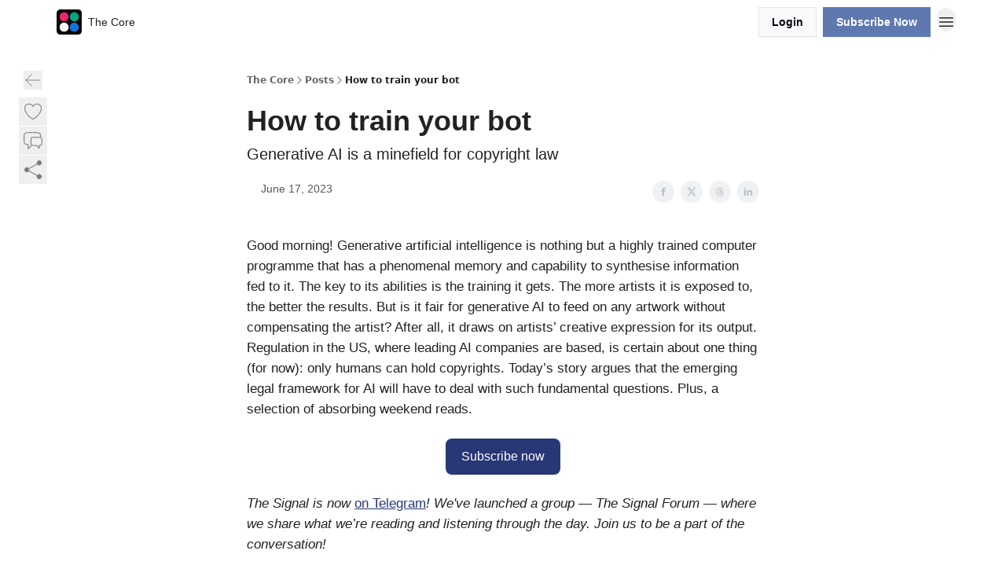

--- FILE ---
content_type: text/html; charset=utf-8
request_url: https://newsletter.thesignal.co/p/ai-midjourney-copyright
body_size: 77590
content:
<!DOCTYPE html><html lang="en" class="h-full antialiased"><head><meta charSet="utf-8"/><meta name="viewport" content="width=device-width, initial-scale=1, shrink-to-fit=no"/><link rel="preload" as="image" href="https://media.beehiiv.com/cdn-cgi/image/fit=scale-down,format=auto,onerror=redirect,quality=80/uploads/publication/logo/81da3783-bece-4638-96d4-0d71c36fcda4/thumb_Core_Icon_Black.png"/><link rel="modulepreload" href="/assets/manifest-20ecd1cd.js"/><link rel="modulepreload" href="/assets/entry.client-Cc4BjtMT.js"/><link rel="modulepreload" href="/assets/jsx-runtime-D_zvdyIk.js"/><link rel="modulepreload" href="/assets/dayjs.min-CgkEUUpV.js"/><link rel="modulepreload" href="/assets/i18next-BGmvVs3U.js"/><link rel="modulepreload" href="/assets/index-sm62I4Lh.js"/><link rel="modulepreload" href="/assets/components-BaE6TJ1_.js"/><link rel="modulepreload" href="/assets/utils-BnctRt1n.js"/><link rel="modulepreload" href="/assets/context-SQ2HXeta.js"/><link rel="modulepreload" href="/assets/performance-bKGg69aZ.js"/><link rel="modulepreload" href="/assets/index-CnN4japQ.js"/><link rel="modulepreload" href="/assets/index-BXi87eLt.js"/><link rel="modulepreload" href="/assets/index-BU_DCTnD.js"/><link rel="modulepreload" href="/assets/useTranslation-X8DaE76q.js"/><link rel="modulepreload" href="/assets/index-BKzc1Xx0.js"/><link rel="modulepreload" href="/assets/index-CDWHwVnb.js"/><link rel="modulepreload" href="/assets/index-d1hRc_SG.js"/><link rel="modulepreload" href="/assets/useWebThemeContext-CCKPc-8G.js"/><link rel="modulepreload" href="/assets/PoweredByBeehiiv-D9P4E5WG.js"/><link rel="modulepreload" href="/assets/types-DthUPXnC.js"/><link rel="modulepreload" href="/assets/popover-TF5cbdaM.js"/><link rel="modulepreload" href="/assets/useIsLoggedIn-BHayV6zf.js"/><link rel="modulepreload" href="/assets/CreateAction-DDI3YadB.js"/><link rel="modulepreload" href="/assets/YoutubeIcon-CSOMi72e.js"/><link rel="modulepreload" href="/assets/Image-BaG08uZn.js"/><link rel="modulepreload" href="/assets/index-SvzyvSvm.js"/><link rel="modulepreload" href="/assets/index-DKsTtm2M.js"/><link rel="modulepreload" href="/assets/index-D1671xTz.js"/><link rel="modulepreload" href="/assets/menu-C5FGBQwe.js"/><link rel="modulepreload" href="/assets/transition-B5hENcAn.js"/><link rel="modulepreload" href="/assets/useSetLastViewedResource-BeGDZEV5.js"/><link rel="modulepreload" href="/assets/index-DcpNk-OI.js"/><link rel="modulepreload" href="/assets/ChevronDownIcon-DJhd2iGU.js"/><link rel="modulepreload" href="/assets/XMarkIcon-BPugtHQq.js"/><link rel="modulepreload" href="/assets/dialog-DFRy2zBo.js"/><link rel="modulepreload" href="/assets/index-Dtfhqbpo.js"/><link rel="modulepreload" href="/assets/usePageContext-CIYh7MPX.js"/><link rel="modulepreload" href="/assets/useNonRevalidatingFetcher-DV7qfQ1d.js"/><link rel="modulepreload" href="/assets/index-JoFxQ1EQ.js"/><link rel="modulepreload" href="/assets/useIsMobile-CAh3fm-q.js"/><link rel="modulepreload" href="/assets/disclosure-Sfo_P7OJ.js"/><link rel="modulepreload" href="/assets/SparklesIcon-B55wtKlm.js"/><link rel="modulepreload" href="/assets/useSignupRedirects-BCoYzbKY.js"/><link rel="modulepreload" href="/assets/CheckIcon-Ct1yOLL9.js"/><link rel="modulepreload" href="/assets/XMarkIcon-BkAxPdUL.js"/><link rel="modulepreload" href="/assets/useToast-Cuy6QOYq.js"/><link rel="modulepreload" href="/assets/useTypedLoaderData-CN_e3S5j.js"/><link rel="modulepreload" href="/assets/useWebBuilderCommunicator-D_sGSkiv.js"/><link rel="modulepreload" href="/assets/index-C9-YuB-1.js"/><link rel="modulepreload" href="/assets/StatusInputs-1bAxfxmQ.js"/><link rel="modulepreload" href="/assets/use-root-containers-BOS9jhUv.js"/><link rel="modulepreload" href="/assets/render-BmqplOEi.js"/><link rel="modulepreload" href="/assets/use-owner-7BAZN8nF.js"/><link rel="modulepreload" href="/assets/focus-management-BFq3onzy.js"/><link rel="modulepreload" href="/assets/hidden-DJmq0hyS.js"/><link rel="modulepreload" href="/assets/keyboard-V18dTHKa.js"/><link rel="modulepreload" href="/assets/use-resolve-button-type-Br0FA5tu.js"/><link rel="modulepreload" href="/assets/bugs-8psK71Yj.js"/><link rel="modulepreload" href="/assets/use-disposables-CCzwo2fH.js"/><link rel="modulepreload" href="/assets/use-tree-walker-kVIx9Ism.js"/><link rel="modulepreload" href="/assets/use-is-mounted-DR5aHFJN.js"/><link rel="modulepreload" href="/assets/LoginWithPasswordAction-Dg2ZB_l2.js"/><link rel="modulepreload" href="/assets/usePublication-Cdp2GKCv.js"/><link rel="modulepreload" href="/assets/Input-BOG5GFTT.js"/><link rel="modulepreload" href="/assets/RedirectToHiddenInput-C8-N4sHg.js"/><link rel="modulepreload" href="/assets/description-CdI59LkG.js"/><link rel="modulepreload" href="/assets/index-CgDZbxYh.js"/><link rel="modulepreload" href="/assets/root-CdDlm6ME.js"/><link rel="modulepreload" href="/assets/index-96UcLKsM.js"/><link rel="modulepreload" href="/assets/TwitterEmbed-BD6cyzh7.js"/><link rel="modulepreload" href="/assets/index-Bt617SOE.js"/><link rel="modulepreload" href="/assets/HeroChatIcon-C4JGCzhY.js"/><link rel="modulepreload" href="/assets/LockClosedIcon-Cy1mgxOG.js"/><link rel="modulepreload" href="/assets/FreeGatedContent-nE75Edcg.js"/><link rel="modulepreload" href="/assets/index-CPlfOrpM.js"/><link rel="modulepreload" href="/assets/ChevronRightIcon-BIb3Lyqj.js"/><link rel="modulepreload" href="/assets/index-Ef_z_fJ_.js"/><link rel="modulepreload" href="/assets/relativeTime-PGhJjNFJ.js"/><link rel="modulepreload" href="/assets/fonts-CjUFERM6.js"/><link rel="modulepreload" href="/assets/ArrowLeftIcon-Dhj63rrJ.js"/><link rel="modulepreload" href="/assets/_slug-DmzL63wD.js"/><meta name="mobile-web-app-capable" content="yes"/><meta name="apple-mobile-web-app-capable" content="yes"/><meta name="apple-mobile-web-app-status-bar-style" content="black-translucent"/><meta name="theme-color" content="#000000"/><title>How to train your bot</title><meta name="keywords" content="business, money, technology"/><meta name="author" content="The Signal "/><meta name="description" content="Generative AI is a minefield for copyright law"/><meta property="og:type" content="website"/><meta property="og:url" content="https://newsletter.thesignal.co/p/ai-midjourney-copyright"/><meta property="og:title" content="How to train your bot"/><meta property="og:description" content="Generative AI is a minefield for copyright law"/><meta property="og:site_name" content="The Core"/><meta property="og:image" content="https://beehiiv-images-production.s3.amazonaws.com/uploads/asset/file/77969ec9-2d75-4bb4-9883-edc248ff0241/jonathan-kemper-hpz88a0NUS8-unsplash.jpg?t=1686919354"/><meta property="og:image:width" content="1200"/><meta property="og:image:height" content="630"/><meta property="og:image:alt" content="Generative AI is a minefield for copyright law"/><meta name="twitter:url" content="https://newsletter.thesignal.co/p/ai-midjourney-copyright"/><meta name="twitter:title" content="How to train your bot"/><meta name="twitter:description" content="Generative AI is a minefield for copyright law"/><meta name="twitter:image" content="https://beehiiv-images-production.s3.amazonaws.com/uploads/asset/file/77969ec9-2d75-4bb4-9883-edc248ff0241/jonathan-kemper-hpz88a0NUS8-unsplash.jpg?t=1686919354"/><meta name="twitter:card" content="summary_large_image"/><meta name="fb:app_id" content="1932054120322754"/><link rel="canonical" href="https://newsletter.thesignal.co/p/ai-midjourney-copyright"/><link rel="icon" href="https://media.beehiiv.com/cdn-cgi/image/fit=scale-down,format=auto,onerror=redirect,quality=80/uploads/publication/logo/81da3783-bece-4638-96d4-0d71c36fcda4/thumb_Core_Icon_Black.png" as="image"/><link rel="preload" href="https://fonts.googleapis.com/css2?family=Helvetica&amp;display=swap" as="style"/><link rel="alternate" type="application/rss+xml" title="The Core RSS Feed" href="https://rss.beehiiv.com/feeds/qnd0C24FGc.xml"/><link rel="apple-touch-icon" href="https://media.beehiiv.com/cdn-cgi/image/fit=scale-down,format=auto,onerror=redirect,quality=80/uploads/publication/logo/81da3783-bece-4638-96d4-0d71c36fcda4/thumb_Core_Icon_Black.png"/><link rel="apple-touch-startup-image" href="https://media.beehiiv.com/cdn-cgi/image/fit=scale-down,format=auto,onerror=redirect,quality=80/uploads/publication/thumbnail/81da3783-bece-4638-96d4-0d71c36fcda4/landscape_Core_Logo_Horizontal_Black.png"/><link rel="preconnect" href="https://fonts.googleapis.com"/><link rel="preconnect" href="https://fonts.gstatic.com"/><script>window.__AppGlobals__={"SENTRY_CLIENT_DSN":"https://35c3cc890abe9dbb51e6e513fcd6bbca@o922922.ingest.us.sentry.io/4507170453979136","SENTRY_ENV":"production","SENTRY_RELEASE":"b02bc9bc05b05d09bbaac70ca3e1ab6eee92bf79","STRIPE_PUBLISHABLE_KEY":"pk_live_51IekcQKHPFAlBzyyGNBguT5BEI7NEBqrTxJhsYN1FI1lQb9iWxU5U2OXfi744NEMx5p7EDXh08YXrudrZkkG9bGc00ZCrkXrxL","VAPID_PUBLIC_KEY":"BEhdtfPr1iefl9Jd16511ML4L5eC4dp4exGTAqE95rZEgjRPqc-k1FymD_b-e7XaC5g43hejZ0y_VGJq72zncjY","VITE_HUMAN_ENABLED":"true","VITE_HUMAN_URL":"//client.px-cloud.net/PXeBumDLwe/main.min.js","VITE_ADNETWORK_PIXELJS_URL":"https://beehiiv-adnetwork-production.s3.amazonaws.com/pixel-js.js","VITE_ADNETWORK_PIXELV2_URL":"https://beehiiv-adnetwork-production.s3.amazonaws.com/pixel-v2.js","RELEASE_VERSION":"v231","VITE_BIRDIE_CLIENT_ID":"q2je1lwj","ENABLE_SENTRY_DEV":false};</script><link rel="stylesheet" href="https://fonts.googleapis.com/css2?family=Helvetica&amp;display=swap"/><script type="application/ld+json">{"@context":"https://schema.org","@type":"WebPage","identifier":"ai-midjourney-copyright","url":"http://newsletter.thesignal.co/p/ai-midjourney-copyright","mainEntityOfPage":{"@type":"WebPage","@id":"http://newsletter.thesignal.co/p/ai-midjourney-copyright"},"headline":"How to train your bot","description":"Generative AI is a minefield for copyright law","datePublished":"2023-06-17T04:30:00.000Z","dateModified":"2025-04-15T11:38:36Z","isAccessibleForFree":true,"image":{"@type":"ImageObject","url":"https://beehiiv-images-production.s3.amazonaws.com/uploads/asset/file/77969ec9-2d75-4bb4-9883-edc248ff0241/jonathan-kemper-hpz88a0NUS8-unsplash.jpg?t=1686919354"},"author":{"@type":"Person","image":{"@type":"ImageObject"}},"publisher":{"@type":"Organization","name":"The Core","url":"https://newsletter.thesignal.co/","identifier":"81da3783-bece-4638-96d4-0d71c36fcda4","sameAs":["https://twitter.com/thesignaldotco","https://www.instagram.com/thesignaldotco/","https://www.linkedin.com/company/the-signal-dot-co/"],"logo":{"@type":"ImageObject","url":"https://media.beehiiv.com/cdn-cgi/image/fit=scale-down,format=auto,onerror=redirect,quality=80/uploads/publication/logo/81da3783-bece-4638-96d4-0d71c36fcda4/Core_Icon_Black.png","contentUrl":"https://media.beehiiv.com/cdn-cgi/image/fit=scale-down,format=auto,onerror=redirect,quality=80/uploads/publication/logo/81da3783-bece-4638-96d4-0d71c36fcda4/Core_Icon_Black.png","thumbnailUrl":"https://media.beehiiv.com/cdn-cgi/image/fit=scale-down,format=auto,onerror=redirect,quality=80/uploads/publication/logo/81da3783-bece-4638-96d4-0d71c36fcda4/thumb_Core_Icon_Black.png"},"image":{"@type":"ImageObject","url":"https://media.beehiiv.com/cdn-cgi/image/fit=scale-down,format=auto,onerror=redirect,quality=80/uploads/publication/logo/81da3783-bece-4638-96d4-0d71c36fcda4/Core_Icon_Black.png","contentUrl":"https://media.beehiiv.com/cdn-cgi/image/fit=scale-down,format=auto,onerror=redirect,quality=80/uploads/publication/logo/81da3783-bece-4638-96d4-0d71c36fcda4/Core_Icon_Black.png","thumbnailUrl":"https://media.beehiiv.com/cdn-cgi/image/fit=scale-down,format=auto,onerror=redirect,quality=80/uploads/publication/logo/81da3783-bece-4638-96d4-0d71c36fcda4/thumb_Core_Icon_Black.png"}},"breadcrumb":{"@type":"BreadcrumbList","itemListElement":[{"@type":"ListItem","position":1,"item":{"@id":"https://newsletter.thesignal.co/","name":"The Core"}},{"@type":"ListItem","position":2,"item":{"@id":"http://newsletter.thesignal.co/p/ai-midjourney-copyright","name":"How to train your bot"}}]}}</script><style>:root {
  --wt-primary-color: #5f78b0;
  --wt-text-on-primary-color: #FFFFFF;

  --wt-secondary-color: #F9FAFB;
  --wt-text-on-secondary-color: #030712;

  --wt-tertiary-color: #FFFFFF;
  --wt-text-on-tertiary-color: #222222;

  --wt-background-color: #FFFFFF;
  --wt-text-on-background-color: #222222;

  --wt-subscribe-background-color: #FFFFFF;
  --wt-text-on-subscribe-background-color: #222222;

  --wt-header-font: "Helvetica", ui-sans-serif, system-ui, -apple-system, BlinkMacSystemFont, "Segoe UI", Roboto,"Helvetica Neue", Arial, "Noto Sans", sans-serif, "Apple Color Emoji", "Segoe UI Emoji", "Segoe UI Symbol", "Noto Color Emoji";
  --wt-body-font: "Helvetica", ui-sans-serif, system-ui, -apple-system, BlinkMacSystemFont, "Segoe UI", Roboto, "Helvetica Neue", Arial, "Noto Sans", sans-serif, "Apple Color Emoji", "Segoe UI Emoji", "Segoe UI Symbol", "Noto Color Emoji";
  --wt-button-font: "Helvetica", ui-sans-serif, system-ui, -apple-system, BlinkMacSystemFont, "Segoe UI", Roboto, "Helvetica Neue", Arial, "Noto Sans", sans-serif, "Apple Color Emoji", "Segoe UI Emoji", "Segoe UI Symbol", "Noto Color Emoji";

  --wt-border-radius: 0px
}

.bg-wt-primary { background-color: var(--wt-primary-color); }
.text-wt-primary { color: var(--wt-primary-color); }
.border-wt-primary { border-color: var(--wt-primary-color); }

.bg-wt-text-on-primary { background-color: var(--wt-text-on-primary-color); }
.text-wt-text-on-primary { color: var(--wt-text-on-primary-color); }
.border-wt-text-on-primary { border-color: var(--wt-text-on-primary-color); }

.bg-wt-secondary { background-color: var(--wt-secondary-color); }
.text-wt-secondary { color: var(--wt-secondary-color); }
.border-wt-secondary { border-color: var(--wt-secondary-color); }

.bg-wt-text-on-secondary { background-color: var(--wt-text-on-secondary-color); }
.text-wt-text-on-secondary { color: var(--wt-text-on-secondary-color); }
.border-wt-text-on-secondary { border-color: var(--wt-text-on-secondary-color); }

.bg-wt-tertiary { background-color: var(--wt-tertiary-color); }
.text-wt-tertiary { color: var(--wt-tertiary-color); }
.border-wt-tertiary { border-color: var(--wt-tertiary-color); }

.bg-wt-text-on-tertiary { background-color: var(--wt-text-on-tertiary-color); }
.text-wt-text-on-tertiary { color: var(--wt-text-on-tertiary-color); }
.border-wt-text-on-tertiary { border-color: var(--wt-text-on-tertiary-color); }

.bg-wt-background { background-color: var(--wt-background-color); }
.text-wt-background { color: var(--wt-background-color); }
.border-wt-background { border-color: var(--wt-background-color); }

.bg-wt-text-on-background { background-color: var(--wt-text-on-background-color); }
.text-wt-text-on-background { color: var(--wt-text-on-background-color); }
.border-wt-text-on-background { border-color: var(--wt-text-on-background-color); }

.bg-wt-subscribe-background { background-color: var(--wt-subscribe-background-color); }
.text-wt-subscribe-background { color: var(--wt-subscribe-background-color); }
.border-wt-subscribe-background { border-color: var(--wt-subscribe-background-color); }

.bg-wt-text-on-subscribe-background { background-color: var(--wt-text-on-subscribe-background-color); }
.text-wt-text-on-subscribe-background { color: var(--wt-text-on-subscribe-background-color); }
.border-wt-text-on-subscribe-background { border-color: var(--wt-text-on-subscribe-background-color); }

.rounded-wt { border-radius: var(--wt-border-radius); }

.wt-header-font { font-family: var(--wt-header-font); }
.wt-body-font { font-family: var(--wt-body-font); }
.wt-button-font { font-family: var(--wt-button-font); }

input:focus { --tw-ring-color: transparent !important; }

li a { word-break: break-word; }

@media only screen and (max-width:667px) {
  .mob-stack {
    display: block !important;
    width: 100% !important;
  }

  .mob-w-full {
    width: 100% !important;
  }
}

</style><link rel="stylesheet" href="/assets/root-CRj0Q9n6.css"/><link rel="stylesheet" href="/assets/TwitterEmbed-icJ-rWaN.css"/></head><body class="flex h-full flex-col bg-wt-background text-wt-text-on-background"><div class=""><div class="flex min-h-screen flex-col"><div></div><div id="_rht_toaster" style="position:fixed;z-index:9999;top:16px;left:16px;right:16px;bottom:16px;pointer-events:none"></div><nav class="px-4 sm:px-6 w-full py-2" style="background-color:#ffffff"><div class="mx-auto w-full max-w-6xl"><div class="mx-auto flex items-center justify-between"><div class="flex items-center space-x-2"><a class="rounded-none transition:all px-2 py-1 hover:bg-black/5" data-discover="true" href="/"><div class="flex items-center space-x-2"><div class="w-8 h-8 overflow-hidden rounded-wt"><figure class="aspect-square relative h-full overflow-hidden w-full"><img class="absolute inset-0 h-full w-full object-cover" width="100" height="100" src="https://media.beehiiv.com/cdn-cgi/image/fit=scale-down,format=auto,onerror=redirect,quality=80/uploads/publication/logo/81da3783-bece-4638-96d4-0d71c36fcda4/thumb_Core_Icon_Black.png" alt="The Core logo"/></figure></div><span style="color:#222222;font-family:Helvetica, sans-ui-sans-serif, system-ui, -apple-system, BlinkMacSystemFont, &quot;Segoe UI&quot;, Roboto,&quot;Helvetica Neue&quot;, Arial, &quot;Noto Sans&quot;, sans-serif, &quot;Apple Color Emoji&quot;, &quot;Segoe UI Emoji&quot;, &quot;Segoe UI Symbol&quot;, &quot;Noto Color Emoji&quot;" class="hidden text-sm sm:text-md wt-text-primary md:block text-md font-regular font-ariel">The Core</span></div></a><div class="opacity-0 block"><div class="z-20 flex gap-1"><a class="transition:all rounded-wt px-2 py-2 hover:bg-black/5" href="https://newsletter.thesignal.co/t/The%20Intersection" target="_blank" rel="nofollow noreferrer noopener"><span style="color:#222222;font-family:Helvetica, sans-ui-sans-serif, system-ui, -apple-system, BlinkMacSystemFont, &quot;Segoe UI&quot;, Roboto,&quot;Helvetica Neue&quot;, Arial, &quot;Noto Sans&quot;, sans-serif, &quot;Apple Color Emoji&quot;, &quot;Segoe UI Emoji&quot;, &quot;Segoe UI Symbol&quot;, &quot;Noto Color Emoji&quot;" class="whitespace-nowrap text-xs sm:block text-md font-regular font-ariel">The Intersection</span></a><a class="transition:all rounded-wt px-2 py-2 hover:bg-black/5" href="https://theplaybook.thesignal.co/" target="_blank" rel="nofollow noreferrer noopener"><span style="color:#222222;font-family:Helvetica, sans-ui-sans-serif, system-ui, -apple-system, BlinkMacSystemFont, &quot;Segoe UI&quot;, Roboto,&quot;Helvetica Neue&quot;, Arial, &quot;Noto Sans&quot;, sans-serif, &quot;Apple Color Emoji&quot;, &quot;Segoe UI Emoji&quot;, &quot;Segoe UI Symbol&quot;, &quot;Noto Color Emoji&quot;" class="whitespace-nowrap text-xs sm:block text-md font-regular font-ariel">The Playbook</span></a><a class="transition:all rounded-wt px-2 py-2 hover:bg-black/5" href="https://theimpression.thesignal.co/" target="_blank" rel="nofollow noreferrer noopener"><span style="color:#222222;font-family:Helvetica, sans-ui-sans-serif, system-ui, -apple-system, BlinkMacSystemFont, &quot;Segoe UI&quot;, Roboto,&quot;Helvetica Neue&quot;, Arial, &quot;Noto Sans&quot;, sans-serif, &quot;Apple Color Emoji&quot;, &quot;Segoe UI Emoji&quot;, &quot;Segoe UI Symbol&quot;, &quot;Noto Color Emoji&quot;" class="whitespace-nowrap text-xs sm:block text-md font-regular font-ariel">The Impression</span></a><div class="cursor-pointer" data-headlessui-state=""><div class=""><button style="color:#222222;font-family:Helvetica;z-index:0" class="rounded-none inline-flex items-center px-2 py-2 hover:bg-black/5 focus:outline-none focus-visible:ring-2" type="button" aria-expanded="false" data-headlessui-state=""><span style="color:#222222;font-family:Helvetica, sans-ui-sans-serif, system-ui, -apple-system, BlinkMacSystemFont, &quot;Segoe UI&quot;, Roboto,&quot;Helvetica Neue&quot;, Arial, &quot;Noto Sans&quot;, sans-serif, &quot;Apple Color Emoji&quot;, &quot;Segoe UI Emoji&quot;, &quot;Segoe UI Symbol&quot;, &quot;Noto Color Emoji&quot;" class="text-xs sm:block text-md font-regular font-ariel">Podcasts</span><div style="color:#222222"><svg xmlns="http://www.w3.org/2000/svg" viewBox="0 0 24 24" fill="currentColor" aria-hidden="true" data-slot="icon" class=" ml-2 h-3 w-3 transition duration-150 ease-in-out"><path fill-rule="evenodd" d="M12.53 16.28a.75.75 0 0 1-1.06 0l-7.5-7.5a.75.75 0 0 1 1.06-1.06L12 14.69l6.97-6.97a.75.75 0 1 1 1.06 1.06l-7.5 7.5Z" clip-rule="evenodd"></path></svg></div></button></div></div><div hidden="" style="position:fixed;top:1px;left:1px;width:1px;height:0;padding:0;margin:-1px;overflow:hidden;clip:rect(0, 0, 0, 0);white-space:nowrap;border-width:0;display:none"></div></div></div></div><div class="flex items-center space-x-2"><div class="flex items-center space-x-2"><button class="border font-medium shadow-sm wt-button-font inline-flex items-center disabled:bg-gray-400 disabled:cursor-not-allowed focus:outline-none focus:ring-2 focus:ring-offset-2 justify-center transition-colors rounded-wt px-4 py-2 text-sm border-gray-300 text-gray-700 bg-white shadow-md focus:ring-wt-primary !text-sm !font-semibold shadow-none" style="background:#F9FAFB;border:1px solid #E5E7EB;color:#030712;font-family:Helvetica">Login</button><a class="border font-medium shadow-sm wt-button-font inline-flex items-center disabled:bg-gray-400 disabled:cursor-not-allowed focus:outline-none focus:ring-2 focus:ring-offset-2 justify-center transition-colors rounded-wt px-4 py-2 text-sm border-wt-primary text-wt-text-on-primary bg-wt-primary disabled:border-gray-500 focus:ring-wt-primary whitespace-nowrap !text-sm !font-semibold shadow-none" style="background:#5f78b0;border:1px solid #5f78b0;color:#FFFFFF;font-family:Helvetica" data-discover="true" href="/subscribe">Subscribe Now</a></div><div class="relative inline-block text-left" data-headlessui-state=""><button aria-label="Menu" class="rounded-full transition-all" id="headlessui-menu-button-«R6j55»" type="button" aria-haspopup="menu" aria-expanded="false" data-headlessui-state=""><div class="mt-1.5 rounded hover:bg-black/5" style="color:#222222"><svg xmlns="http://www.w3.org/2000/svg" fill="none" viewBox="0 0 24 24" stroke-width="1.5" stroke="currentColor" aria-hidden="true" data-slot="icon" class="h-6 w-6"><path stroke-linecap="round" stroke-linejoin="round" d="M3.75 6.75h16.5M3.75 12h16.5m-16.5 5.25h16.5"></path></svg></div></button></div></div></div></div></nav><main class="flex-grow"><div><div class="sticky top-0 z-50 w-full"><div aria-valuemax="100" aria-valuemin="0" aria-valuenow="0" aria-valuetext="0%" role="progressbar" data-state="loading" data-value="0" data-max="100" class="relative overflow-hidden h-1.5 bg-transparent w-full"><div data-state="loading" data-value="0" data-max="100" class="h-full w-full bg-wt-primary" style="width:0%"></div></div></div><div class="fixed bottom-0 left-0 z-50 px-4"></div><script type="module">
var e, t, r, i, n;
(t = {}),
  (r = {}),
  null ==
    (i = (e =
      "undefined" != typeof globalThis
        ? globalThis
        : "undefined" != typeof self
          ? self
          : "undefined" != typeof window
            ? window
            : "undefined" != typeof global
              ? global
              : {}).parcelRequire326a) &&
    (((i = function (e) {
      if (e in t) return t[e].exports;
      if (e in r) {
        var i = r[e];
        delete r[e];
        var n = { id: e, exports: {} };
        return (t[e] = n), i.call(n.exports, n, n.exports), n.exports;
      }
      var o = Error("Cannot find module '" + e + "'");
      throw ((o.code = "MODULE_NOT_FOUND"), o);
    }).register = function (e, t) {
      r[e] = t;
    }),
    (e.parcelRequire326a = i)),
  (n = i.register)("gUOGs", function (e, t) {
    Object.defineProperty(e.exports, "__esModule", { value: !0 });
    var r,
      n = i("kBCj4"),
      o = i("53LBo"),
      s = [],
      a = (function () {
        function e(e) {
          (this.$$observationTargets = []),
            (this.$$activeTargets = []),
            (this.$$skippedTargets = []);
          var t =
            void 0 === e
              ? "Failed to construct 'ResizeObserver': 1 argument required, but only 0 present."
              : "function" != typeof e
                ? "Failed to construct 'ResizeObserver': The callback provided as parameter 1 is not a function."
                : void 0;
          if (t) throw TypeError(t);
          this.$$callback = e;
        }
        return (
          (e.prototype.observe = function (e) {
            var t = d("observe", e);
            if (t) throw TypeError(t);
            u(this.$$observationTargets, e) >= 0 ||
              (this.$$observationTargets.push(new n.ResizeObservation(e)),
              0 > s.indexOf(this) && (s.push(this), v()));
          }),
          (e.prototype.unobserve = function (e) {
            var t = d("unobserve", e);
            if (t) throw TypeError(t);
            var r = u(this.$$observationTargets, e);
            r < 0 ||
              (this.$$observationTargets.splice(r, 1),
              0 === this.$$observationTargets.length && c(this));
          }),
          (e.prototype.disconnect = function () {
            (this.$$observationTargets = []),
              (this.$$activeTargets = []),
              c(this);
          }),
          e
        );
      })();
    function c(e) {
      var t = s.indexOf(e);
      t >= 0 && (s.splice(t, 1), $());
    }
    function d(e, t) {
      return void 0 === t
        ? "Failed to execute '" +
            e +
            "' on 'ResizeObserver': 1 argument required, but only 0 present."
        : t && t.nodeType === window.Node.ELEMENT_NODE
          ? void 0
          : "Failed to execute '" +
            e +
            "' on 'ResizeObserver': parameter 1 is not of type 'Element'.";
    }
    function u(e, t) {
      for (var r = 0; r < e.length; r += 1) if (e[r].target === t) return r;
      return -1;
    }
    e.exports.ResizeObserver = a;
    var l = function (e) {
        s.forEach(function (t) {
          (t.$$activeTargets = []),
            (t.$$skippedTargets = []),
            t.$$observationTargets.forEach(function (r) {
              r.isActive() &&
                (h(r.target) > e
                  ? t.$$activeTargets.push(r)
                  : t.$$skippedTargets.push(r));
            });
        });
      },
      f = function () {
        var e = 1 / 0;
        return (
          s.forEach(function (t) {
            if (t.$$activeTargets.length) {
              var r = [];
              t.$$activeTargets.forEach(function (t) {
                var i = new o.ResizeObserverEntry(t.target);
                r.push(i),
                  (t.$$broadcastWidth = i.contentRect.width),
                  (t.$$broadcastHeight = i.contentRect.height);
                var n = h(t.target);
                n < e && (e = n);
              }),
                t.$$callback(r, t),
                (t.$$activeTargets = []);
            }
          }),
          e
        );
      },
      p = function () {
        var e = new window.ErrorEvent("ResizeLoopError", {
          message:
            "ResizeObserver loop completed with undelivered notifications.",
        });
        window.dispatchEvent(e);
      },
      h = function (e) {
        for (var t = 0; e.parentNode; ) (e = e.parentNode), (t += 1);
        return t;
      },
      g = function () {
        for (
          l(0);
          s.some(function (e) {
            return !!e.$$activeTargets.length;
          });

        )
          l(f());
        s.some(function (e) {
          return !!e.$$skippedTargets.length;
        }) && p();
      },
      v = function () {
        r || b();
      },
      b = function () {
        r = window.requestAnimationFrame(function () {
          g(), b();
        });
      },
      $ = function () {
        r &&
          !s.some(function (e) {
            return !!e.$$observationTargets.length;
          }) &&
          (window.cancelAnimationFrame(r), (r = void 0));
      };
    e.exports.install = function () {
      return (window.ResizeObserver = a);
    };
  }),
  n("kBCj4", function (e, t) {
    Object.defineProperty(e.exports, "__esModule", { value: !0 });
    var r = i("ardMU"),
      n = (function () {
        function e(e) {
          (this.target = e),
            (this.$$broadcastWidth = this.$$broadcastHeight = 0);
        }
        return (
          Object.defineProperty(e.prototype, "broadcastWidth", {
            get: function () {
              return this.$$broadcastWidth;
            },
            enumerable: !0,
            configurable: !0,
          }),
          Object.defineProperty(e.prototype, "broadcastHeight", {
            get: function () {
              return this.$$broadcastHeight;
            },
            enumerable: !0,
            configurable: !0,
          }),
          (e.prototype.isActive = function () {
            var e = r.ContentRect(this.target);
            return (
              !!e &&
              (e.width !== this.broadcastWidth ||
                e.height !== this.broadcastHeight)
            );
          }),
          e
        );
      })();
    e.exports.ResizeObservation = n;
  }),
  n("ardMU", function (e, t) {
    Object.defineProperty(e.exports, "__esModule", { value: !0 }),
      (e.exports.ContentRect = function (e) {
        if ("getBBox" in e) {
          var t = e.getBBox();
          return Object.freeze({
            height: t.height,
            left: 0,
            top: 0,
            width: t.width,
          });
        }
        var r = window.getComputedStyle(e);
        return Object.freeze({
          height: parseFloat(r.height || "0"),
          left: parseFloat(r.paddingLeft || "0"),
          top: parseFloat(r.paddingTop || "0"),
          width: parseFloat(r.width || "0"),
        });
      });
  }),
  n("53LBo", function (e, t) {
    Object.defineProperty(e.exports, "__esModule", { value: !0 });
    var r = i("ardMU");
    e.exports.ResizeObserverEntry = function (e) {
      (this.target = e), (this.contentRect = r.ContentRect(e));
    };
  }),
  (function () {
    if (
      !(function () {
        if (!window.__stwts || !Object.keys(window.__stwts).length)
          return (
            (window.__stwts = { buildVersion: "1.0.0", widgets: { init: !0 } }),
            !0
          );
      })()
    )
      return;
    function e(e, t) {
      t <= 300 && (e.style.width = "300px"),
        t >= 600 && (e.style.width = "600px"),
        t > 300 && t < 600 && (e.style.width = `${t}px`);
    }
    "undefined" == typeof ResizeObserver && i("gUOGs").install();
    let t = new (ResizeObserver || window.ResizeObserver)(function (t) {
      t.forEach((t) => {
        let r = t?.contentRect?.width,
          i = t.target.querySelector("iframe");
        r && i && e(i, r);
      });
    });

    function loadStocktwitsEmbeds() {
      Array.from(
        document.querySelectorAll("blockquote.stocktwits-embedded-post"),
      ).forEach((r) => {
        !(function (t, r) {
          if (t.getAttribute("visited")) return;
          let i = t.getAttribute("data-origin"),
            n = t.getAttribute("data-id"),
            o = document.createElement("div");
          (o.style.display = "flex"),
            (o.style.maxWidth = "600px"),
            (o.style.width = "100%"),
            (o.style.marginTop = "10px"),
            (o.style.marginBottom = "10px");
          let s = document.createElement("iframe");
          o.appendChild(s);
          let a = `${i}/embeddable/message/${n}`;
          (s.style.width = "640px"),
            (s.style.height = "0"),
            (s.style.maxWidth = "600px"),
            (s.style.position = "static"),
            (s.style.visibility = "visible"),
            (s.style.display = "block"),
            (s.style.flexGrow = "1"),
            s.setAttribute("frameborder", "0"),
            s.setAttribute("allowtransparency", "true"),
            s.setAttribute("scrolling", "no"),
            s.setAttribute("allowfullscreen", "true");
          let c = !1,
            d = null;
          function u(e) {
            c = !0;
            let { height: r } = e.data;
            void 0 !== r && (s.style.height = `${r}px`),
              document.body.contains(t) && t.remove();
          }
          t.parentNode.insertBefore(o, t), t.setAttribute("visited", true),
            s.addEventListener("load", function () {
              e(s, o.clientWidth),
                (function () {
                  let e = () => {
                    ((d = new MessageChannel()).port1.onmessage = u),
                      s.contentWindow.postMessage(
                        { message: "initialize" },
                        "*",
                        [d.port2],
                      );
                  };
                  e();
                  let t = setInterval(() => {
                    c ? clearInterval(t) : e();
                  }, 60);
                })();
            }),
            s.setAttribute("src", a),
            r.observe(o);
        })(r, t);
      });
    }

    window.__stwts.loadStocktwitsEmbeds = loadStocktwitsEmbeds;
  })();
</script><div class="relative mx-auto max-w-6xl px-4"><div class="fixed bottom-0 left-0 top-auto z-20 w-full rounded bg-wt-background shadow-xl transition-all duration-300 ease-in-out md:bottom-auto md:z-auto md:!w-fit md:border-none md:shadow-none opacity-100 md:top-20"><div class="absolute left-0 top-0 w-full border border-t border-wt-text-on-background bg-wt-background opacity-10 md:hidden"></div><div class="mx-auto w-full max-w-6xl px-0 lg:px-4"><div class="flex flex-col gap-8 md:h-40"><div class=""><div class="grid grid-cols-3 p-4 px-8 sm:p-2 sm:px-2 md:grid-cols-1 md:gap-2"><div class="relative flex flex-col justify-center md:left-1"><div class="flex h-7 w-7 items-center justify-center rounded-wt transition-all hover:bg-black/5"><button class="cursor-pointer"><svg xmlns="http://www.w3.org/2000/svg" fill="none" viewBox="0 0 24 24" stroke-width="1.5" stroke="currentColor" aria-hidden="true" data-slot="icon" class="h-6 w-6 stroke-1 text-wt-text-on-background opacity-50"><path stroke-linecap="round" stroke-linejoin="round" d="M10.5 19.5 3 12m0 0 7.5-7.5M3 12h18"></path></svg></button></div></div><div class="flex items-center justify-center gap-3 md:flex-col md:items-start md:gap-1"><button class="group" type="button"><div class="text-wt-text-on-background opacity-50 group-hover:opacity-100 flex items-center"><div class="rounded-full p-1 hover:bg-[#f3f4f6]"><svg xmlns="http://www.w3.org/2000/svg" fill="none" viewBox="0 0 24 24" stroke-width="1.5" stroke="currentColor" class="h-7 w-7 outline-none h-4 w-4 stroke-1"><path stroke-linecap="round" stroke-linejoin="round" d="M21 8.25c0-2.485-2.099-4.5-4.688-4.5-1.935 0-3.597 1.126-4.312 2.733-.715-1.607-2.377-2.733-4.313-2.733C5.1 3.75 3 5.765 3 8.25c0 7.22 9 12 9 12s9-4.78 9-12Z"></path></svg></div><span class="hidden text-transparent text-sm font-medium group-hover:opacity-100">0</span></div></button><button type="button" class="group relative top-[1px] flex items-center outline-none md:pt-0"><div class="rounded-full p-1 hover:bg-[#f3f4f6]"><svg xmlns="http://www.w3.org/2000/svg" fill="none" viewBox="0 0 24 24" stroke-width="1.5" stroke="currentColor" class="h-7 w-7 stroke-1 text-wt-text-on-background opacity-50 group-hover:opacity-100"><path stroke-linecap="round" stroke-linejoin="round" d="M20.25 8.511c.884.284 1.5 1.128 1.5 2.097v4.286c0 1.136-.847 2.1-1.98 2.193-.34.027-.68.052-1.02.072v3.091l-3-3c-1.354 0-2.694-.055-4.02-.163a2.115 2.115 0 0 1-.825-.242m9.345-8.334a2.126 2.126 0 0 0-.476-.095 48.64 48.64 0 0 0-8.048 0c-1.131.094-1.976 1.057-1.976 2.192v4.286c0 .837.46 1.58 1.155 1.951m9.345-8.334V6.637c0-1.621-1.152-3.026-2.76-3.235A48.455 48.455 0 0 0 11.25 3c-2.115 0-4.198.137-6.24.402-1.608.209-2.76 1.614-2.76 3.235v6.226c0 1.621 1.152 3.026 2.76 3.235.577.075 1.157.14 1.74.194V21l4.155-4.155"></path></svg></div><span class="hidden relative -top-[1px] text-sm font-medium group-hover:opacity-100 md:top-0">0</span></button><div class="relative z-20 inline-block text-left md:z-0" data-headlessui-state=""><button class="relative right-[2px] top-[1.5px] outline-none md:right-[0px]" id="headlessui-menu-button-«R3qlk55»" type="button" aria-haspopup="menu" aria-expanded="false" data-headlessui-state=""><div class="flex items-center rounded-full p-1 hover:bg-[#f3f4f6]"><svg xmlns="http://www.w3.org/2000/svg" viewBox="0 0 24 24" stroke-width="1.5" stroke="currentColor" class="text-wt-text-on-background opacity-50 hover:opacity-100 h-7 w-7 stroke-1 text-gray-400"><path stroke-linecap="round" stroke-linejoin="round" d="M7.217 10.907a2.25 2.25 0 1 0 0 2.186m0-2.186c.18.324.283.696.283 1.093s-.103.77-.283 1.093m0-2.186 9.566-5.314m-9.566 7.5 9.566 5.314m0 0a2.25 2.25 0 1 0 3.935 2.186 2.25 2.25 0 0 0-3.935-2.186Zm0-12.814a2.25 2.25 0 1 0 3.933-2.185 2.25 2.25 0 0 0-3.933 2.185Z"></path></svg></div></button></div></div></div></div></div></div></div><div class=""><div class="mx-auto flex max-w-2xl flex-col pb-4"><div class="mt-8" style="padding-left:10px;padding-right:10px"><ul class="flex flex-wrap items-center gap-2 text-xs font-semibold"><li class="flex items-center gap-2 text-wt-text-on-background"><a href="../" class="opacity-70">The Core</a><svg xmlns="http://www.w3.org/2000/svg" fill="none" viewBox="0 0 24 24" stroke-width="1.5" stroke="currentColor" aria-hidden="true" data-slot="icon" height="14px"><path stroke-linecap="round" stroke-linejoin="round" d="m8.25 4.5 7.5 7.5-7.5 7.5"></path></svg></li><li class="flex items-center gap-2 text-wt-text-on-background"><span class="opacity-70">Posts</span><svg xmlns="http://www.w3.org/2000/svg" fill="none" viewBox="0 0 24 24" stroke-width="1.5" stroke="currentColor" aria-hidden="true" data-slot="icon" height="14px"><path stroke-linecap="round" stroke-linejoin="round" d="m8.25 4.5 7.5 7.5-7.5 7.5"></path></svg></li><li class="flex items-center gap-2 text-wt-text-on-background"><span class="!opacity-100">How to train your bot</span></li></ul></div><div><div><div><link href="https://fonts.gstatic.com" rel="preconnect"><link href="https://fonts.googleapis.com/css2?family=Helvetica&amp;display=swap" rel="stylesheet"><link href="https://fonts.googleapis.com/css2?family=Helvetica&amp;display=swap" rel="stylesheet"><link href="https://fonts.googleapis.com/css2?family=Helvetica&amp;display=swap" rel="stylesheet"><style type="text/css">
:root {
  --wt-primary-color: #5f78b0;
  --wt-text-on-primary-color: #FFFFFF;

  --wt-secondary-color: #F9FAFB;
  --wt-text-on-secondary-color: #030712;

  --wt-tertiary-color: #FFFFFF;
  --wt-text-on-tertiary-color: #222222;

  --wt-background-color: #FFFFFF;
  --wt-text-on-background-color: #222222;

  --wt-subscribe-background-color: #FFFFFF;
  --wt-text-on-subscribe-background-color: #222222;

  --wt-header-font: "Helvetica", ui-sans-serif, system-ui, -apple-system, BlinkMacSystemFont, "Segoe UI", Roboto,"Helvetica Neue", Arial, "Noto Sans", sans-serif, "Apple Color Emoji", "Segoe UI Emoji", "Segoe UI Symbol", "Noto Color Emoji";
  --wt-body-font: "Helvetica", ui-sans-serif, system-ui, -apple-system, BlinkMacSystemFont, "Segoe UI", Roboto, "Helvetica Neue", Arial, "Noto Sans", sans-serif, "Apple Color Emoji", "Segoe UI Emoji", "Segoe UI Symbol", "Noto Color Emoji";
  --wt-button-font: "Helvetica", ui-sans-serif, system-ui, -apple-system, BlinkMacSystemFont, "Segoe UI", Roboto, "Helvetica Neue", Arial, "Noto Sans", sans-serif, "Apple Color Emoji", "Segoe UI Emoji", "Segoe UI Symbol", "Noto Color Emoji";

  --wt-border-radius: 0px
}

.bg-wt-primary { background-color: var(--wt-primary-color); }
.text-wt-primary { color: var(--wt-primary-color); }
.border-wt-primary { border-color: var(--wt-primary-color); }

.bg-wt-text-on-primary { background-color: var(--wt-text-on-primary-color); }
.text-wt-text-on-primary { color: var(--wt-text-on-primary-color); }
.border-wt-text-on-primary { border-color: var(--wt-text-on-primary-color); }

.bg-wt-secondary { background-color: var(--wt-secondary-color); }
.text-wt-secondary { color: var(--wt-secondary-color); }
.border-wt-secondary { border-color: var(--wt-secondary-color); }

.bg-wt-text-on-secondary { background-color: var(--wt-text-on-secondary-color); }
.text-wt-text-on-secondary { color: var(--wt-text-on-secondary-color); }
.border-wt-text-on-secondary { border-color: var(--wt-text-on-secondary-color); }

.bg-wt-tertiary { background-color: var(--wt-tertiary-color); }
.text-wt-tertiary { color: var(--wt-tertiary-color); }
.border-wt-tertiary { border-color: var(--wt-tertiary-color); }

.bg-wt-text-on-tertiary { background-color: var(--wt-text-on-tertiary-color); }
.text-wt-text-on-tertiary { color: var(--wt-text-on-tertiary-color); }
.border-wt-text-on-tertiary { border-color: var(--wt-text-on-tertiary-color); }

.bg-wt-background { background-color: var(--wt-background-color); }
.text-wt-background { color: var(--wt-background-color); }
.border-wt-background { border-color: var(--wt-background-color); }

.bg-wt-text-on-background { background-color: var(--wt-text-on-background-color); }
.text-wt-text-on-background { color: var(--wt-text-on-background-color); }
.border-wt-text-on-background { border-color: var(--wt-text-on-background-color); }

.bg-wt-subscribe-background { background-color: var(--wt-subscribe-background-color); }
.text-wt-subscribe-background { color: var(--wt-subscribe-background-color); }
.border-wt-subscribe-background { border-color: var(--wt-subscribe-background-color); }

.bg-wt-text-on-subscribe-background { background-color: var(--wt-text-on-subscribe-background-color); }
.text-wt-text-on-subscribe-background { color: var(--wt-text-on-subscribe-background-color); }
.border-wt-text-on-subscribe-background { border-color: var(--wt-text-on-subscribe-background-color); }

.rounded-wt { border-radius: var(--wt-border-radius); }

.wt-header-font { font-family: var(--wt-header-font); }
.wt-body-font { font-family: var(--wt-body-font); }
.wt-button-font { font-family: var(--wt-button-font); }

input:focus { --tw-ring-color: transparent !important; }

li a { word-break: break-word; }

@media only screen and (max-width:667px) {
  .mob-stack {
    display: block !important;
    width: 100% !important;
  }

  .mob-w-full {
    width: 100% !important;
  }
}

</style><style></style><script async="" id="tiktok-script" src="https://www.tiktok.com/embed.js" type="text/javascript"></script><script async="" defer="" id="twitter-wjs" src="https://platform.twitter.com/widgets.js" type="text/javascript"></script><style>
  .table-base, .table-c, .table-h { border: 1px solid #C0C0C0; }
  .table-c { padding:5px; background-color:#FFFFFF; }
  .table-c p { color: #2D2D2D; font-family:'Helvetica',Arial,sans-serif !important; overflow-wrap: break-word; }
  .table-h { padding:5px; background-color:#F1F1F1; }
  .table-h p { color: #2A2A2A; font-family:'Trebuchet MS','Lucida Grande',Tahoma,sans-serif !important; overflow-wrap: break-word; }
</style></div><div class="bg-wt-background" style="color: var(--wt-text-on-background-color) !important;"><div class="rendered-post" style="max-width: 672px; margin: 0 auto;"><div class="bg-wt-background text-wt-text-on-background"><div style="padding-top:1.5rem; padding-bottom:1.5rem;"><style>
  .bh__byline_wrapper {
    font-size: .875rem;
    line-height: 1.25rem;
    vertical-align: middle;
    justify-content: space-between;
    display: block;
  }
  
  .bh__byline_social_wrapper {
    display: flex;
    margin-top: 0.5rem;
    align-items: center;
  }
  
  .bh__byline_social_wrapper > * + * {
    margin-left: 0.5rem;
  }
  
  @media (min-width: 768px) {
    .bh__byline_wrapper {
      display: flex;
    }
  
    .bh__byline_social_wrapper {
      margin-top: 0rem;
    }
  }
</style><div id="web-header" style="padding-left: 10px; padding-right: 10px; color: var(--wt-text-on-background-color) !important; padding-bottom: 2rem;"><h1 style="font-size: 36px; font-family:'Helvetica',Arial,sans-serif; line-height: 2.5rem; padding-bottom: 8px; font-weight: 700;">How to train your bot</h1><h2 style="font-size: 20px; font-family:'Helvetica',Arial,sans-serif; line-height: 1.75rem; padding-bottom: 20px; font-weight: 400;">Generative AI is a minefield for copyright law</h2><div class="bh__byline_wrapper"><div><div style="display:flex;"><div style="display:flex; flex-direction:row; justify-content:flex-start;"><div style="display:flex;"></div><div style="display:flex; align-items:center;"><p style="left:18px;position:relative;font-family:'Helvetica',Arial,sans-serif;font-weight:normal;font-size:14px;color: var(--wt-text-on-background-color);margin:0px;line-height:20px;"><span class="text-wt-text-on-background" style="opacity:0.75;"> June 17, 2023 </span></p></div></div></div></div><div class="bh__byline_social_wrapper"><a href="https://www.facebook.com/sharer/sharer.php?u=https%3A%2F%2Fnewsletter.thesignal.co%2Fp%2Fai-midjourney-copyright" target="_blank"><div style="max-width:28px;"><svg fill="none" height="100%" viewBox="0 0 212 212" width="100%" xmlns="http://www.w3.org/2000/svg"><circle cx="106.214" cy="105.5" fill-opacity="0.15" fill="#9CA3AF" r="105.5"></circle><path d="M96.9223 92.1778H87.0327V105.498H96.9223V145.461H113.405V105.498H125.273L126.591 92.1778H113.405V86.5165C113.405 83.5193 114.064 82.1873 117.031 82.1873H126.591V65.5364H114.064C102.197 65.5364 96.9223 70.8647 96.9223 80.8552V92.1778Z" fill="#BAC2CE"></path></svg></div></a><a href="https://twitter.com/intent/tweet?text=Generative+AI+is+a+minefield+for+copyright+law&amp;url=https%3A%2F%2Fnewsletter.thesignal.co%2Fp%2Fai-midjourney-copyright" target="_blank"><div style="max-width:28px;"><svg fill="none" height="100%" viewBox="0 0 52 52" width="100%" xmlns="http://www.w3.org/2000/svg"><circle cx="26" cy="26" fill-opacity="0.15" fill="#9CA3AF" r="26"></circle><path d="M18.244 2.25h3.308l-7.227 8.26 8.502 11.24H16.17l-5.214-6.817L4.99 21.75H1.68l7.73-8.835L1.254 2.25H8.08l4.713 6.231zm-1.161 17.52h1.833L7.084 4.126H5.117z" fill="#BAC2CE" transform="translate(14,14)"></path></svg></div></a><a href="https://www.threads.net/intent/post?text=Generative+AI+is+a+minefield+for+copyright+law+https%3A%2F%2Fnewsletter.thesignal.co%2Fp%2Fai-midjourney-copyright" target="_blank"><div style="max-width:28px;"><svg fill="none" height="100%" viewBox="0 0 211 211" width="100%" xmlns="http://www.w3.org/2000/svg"><circle cx="105.5" cy="105.5" fill-opacity="0.15" fill="#9CA3AF" r="105.5"></circle><path d="M125.185 102.469C124.828 102.298 124.465 102.133 124.097 101.975C123.456 90.1702 117.006 83.4121 106.175 83.3429C106.126 83.3426 106.077 83.3426 106.028 83.3426C99.5502 83.3426 94.1624 86.1078 90.8463 91.1396L96.8028 95.2256C99.2801 91.4671 103.168 90.6658 106.031 90.6658C106.064 90.6658 106.097 90.6658 106.13 90.6661C109.696 90.6889 112.387 91.7257 114.129 93.7477C115.397 95.2198 116.244 97.254 116.664 99.8213C113.502 99.2839 110.083 99.1187 106.427 99.3283C96.13 99.9214 89.5101 105.927 89.9547 114.272C90.1803 118.505 92.2891 122.147 95.8924 124.526C98.9389 126.537 102.863 127.52 106.941 127.297C112.326 127.002 116.551 124.948 119.498 121.19C121.737 118.337 123.152 114.64 123.777 109.981C126.344 111.53 128.246 113.568 129.296 116.019C131.083 120.184 131.187 127.028 125.602 132.608C120.709 137.496 114.827 139.611 105.938 139.677C96.0779 139.603 88.6207 136.441 83.7723 130.278C79.2321 124.506 76.8857 116.17 76.7982 105.5C76.8857 94.8301 79.2321 86.4937 83.7723 80.7222C88.6207 74.5587 96.0778 71.3965 105.938 71.3232C115.87 71.3971 123.457 74.5745 128.491 80.7677C130.959 83.8048 132.82 87.6242 134.047 92.0775L141.028 90.2151C139.54 84.7337 137.2 80.0102 134.016 76.0929C127.563 68.1529 118.124 64.0844 105.962 64H105.914C93.777 64.0841 84.4441 68.1681 78.1742 76.1384C72.5949 83.2311 69.7169 93.1 69.6202 105.471L69.6199 105.5L69.6202 105.529C69.7169 117.9 72.5949 127.769 78.1742 134.862C84.4441 142.832 93.777 146.916 105.914 147H105.962C116.753 146.925 124.358 144.1 130.624 137.84C138.822 129.65 138.575 119.385 135.873 113.083C133.934 108.564 130.239 104.893 125.185 102.469ZM106.555 119.985C102.042 120.239 97.3533 118.213 97.1221 113.874C96.9507 110.657 99.4116 107.067 106.832 106.64C107.682 106.591 108.516 106.567 109.335 106.567C112.03 106.567 114.552 106.829 116.844 107.33C115.989 118.008 110.974 119.742 106.555 119.985Z" fill="#BAC2CE"></path></svg></div></a><a href="https://www.linkedin.com/sharing/share-offsite?url=https%3A%2F%2Fnewsletter.thesignal.co%2Fp%2Fai-midjourney-copyright" target="_blank"><div style="max-width:28px;"><svg fill="none" height="100%" viewBox="0 0 211 211" width="100%" xmlns="http://www.w3.org/2000/svg"><circle cx="105.5" cy="105.5" fill-opacity="0.15" fill="#9CA3AF" r="105.5"></circle><path d="M82.1892 75.4698C82.1892 80.1362 78.526 83.8026 73.8638 83.8026C69.2015 83.8026 65.5383 80.1362 65.5383 75.4698C65.5383 70.8034 69.2015 67.137 73.8638 67.137C78.526 67.137 82.1892 70.8034 82.1892 75.4698ZM82.1892 90.4689H65.5383V143.799H82.1892V90.4689ZM108.831 90.4689H92.1797V143.799H108.831V115.801C108.831 100.135 128.812 98.8017 128.812 115.801V143.799H145.463V110.134C145.463 83.8026 115.824 84.8026 108.831 97.8018V90.4689Z" fill="#BAC2CE"></path></svg></div></a></div></div></div><div id="content-blocks"><style>
  p span[style*="font-size"] { line-height: 1.6; }
</style><div style="padding-bottom:10px;padding-left:10px;padding-right:10px;padding-top:10px;"><p style="color:#222222;color:var(--wt-text-on-background-color) !important;font-family:'Helvetica',Arial,sans-serif;font-size:17px;line-height:26px;text-align:left;"> Good morning! Generative artificial intelligence is nothing but a highly trained computer programme that has a phenomenal memory and capability to synthesise information fed to it. The key to its abilities is the training it gets. The more artists it is exposed to, the better the results. But is it fair for generative AI to feed on any artwork without compensating the artist? After all, it draws on artists’ creative expression for its output. Regulation in the US, where leading AI companies are based, is certain about one thing (for now): only humans can hold copyrights. Today’s story argues that the emerging legal framework for AI will have to deal with such fundamental questions. Plus, a selection of absorbing weekend reads. </p></div><div style="padding-bottom:14px;padding-left:10px;padding-right:10px;padding-top:14px;text-align:center;width:100%;word-break:break-word;"><a target="_blank" rel="noopener nofollow noreferrer" href="https://newsletter.thesignal.co/subscribe"><button style="background-color:#283775;border-radius:8px;color:#FFFFFF;cursor:pointer;font-family:'Helvetica',Arial,sans-serif;font-size:16px;font-weight:normal;line-height:18px;padding:14px 20px;width:fit-content;" type="button"> Subscribe now </button></a></div><style>
  p span[style*="font-size"] { line-height: 1.6; }
</style><div style="padding-bottom:10px;padding-left:10px;padding-right:10px;padding-top:10px;"><p style="color:#222222;color:var(--wt-text-on-background-color) !important;font-family:'Helvetica',Arial,sans-serif;font-size:17px;line-height:26px;text-align:left;"><span style="color:rgb(34, 34, 34);"><i>The Signal is now </i></span><a class="link" href="https://t.me/+hXNZfR_U_kgxMDJl?utm_source=newsletter.thesignal.co&amp;utm_medium=referral&amp;utm_campaign=how-to-train-your-bot" target="_blank" style="-webkit-text-decoration:underline #283775;color:#283775;text-decoration:underline #283775;word-break:break-word;;">on Telegram</a><span style="color:rgb(34, 34, 34);"><i>! We've launched a group — The Signal Forum — where we share what we’re reading and listening through the day. Join us to be a part of the conversation! </i></span></p></div><style>
  p span[style*="font-size"] { line-height: 1.6; }
</style><div style="padding-bottom:10px;padding-left:10px;padding-right:10px;padding-top:10px;"><p style="color:#222222;color:var(--wt-text-on-background-color) !important;font-family:'Helvetica',Arial,sans-serif;font-size:17px;line-height:26px;text-align:left;"><span style=""><i>If you enjoy reading us, why not give us a follow at @thesignaldotco on</i></span><a class="link" href="https://twitter.com/TheSignalDotCo?utm_source=newsletter.thesignal.co&amp;utm_medium=referral&amp;utm_campaign=how-to-train-your-bot" target="_blank" style="-webkit-text-decoration:underline #283775;color:#283775;text-decoration:underline #283775;word-break:break-word;;"> Twitter</a><span style=""><i> and</i></span><a class="link" href="https://www.instagram.com/thesignaldotco/?hl=en&amp;utm_source=newsletter.thesignal.co&amp;utm_medium=referral&amp;utm_campaign=how-to-train-your-bot" target="_blank" style="-webkit-text-decoration:underline #283775;color:#283775;text-decoration:underline #283775;word-break:break-word;;"> Instagram</a>. </p></div><div style="padding:15px;"><div style="margin: 0 auto; border-top: 3px Solid #efa234; width:50%;"></div></div><div style="padding-left:10px;padding-right:10px;"><div style="padding-bottom:20px;padding-left:0px;padding-right:0px;padding-top:20px;"><img alt="" style="margin:0 auto 0 auto;width:100%;" src="https://media.beehiiv.com/cdn-cgi/image/fit=scale-down,format=auto,onerror=redirect,quality=80/uploads/asset/file/77969ec9-2d75-4bb4-9883-edc248ff0241/jonathan-kemper-hpz88a0NUS8-unsplash.jpg"><div style="margin:0 auto 0 auto;padding-left:0px;padding-right:0px;padding-top:4px;text-align:center;width:100%;"><a href="https://unsplash.com/photos/hpz88a0NUS8?utm_source=newsletter.thesignal.co&amp;utm_medium=referral&amp;utm_campaign=how-to-train-your-bot" rel="noopener" style="color:#222222;color:var(--wt-text-on-background-color) !important;font-family:'Helvetica',Arial,sans-serif;font-size:12px;font-style:italic;text-decoration-color:#222222;text-decoration:underline;" target="_blank"><p>Photo by Jonathan Kemper on Unsplash</p></a></div></div></div><style>
  p span[style*="font-size"] { line-height: 1.6; }
</style><div style="padding-bottom:10px;padding-left:10px;padding-right:10px;padding-top:10px;"><p style="color:#222222;color:var(--wt-text-on-background-color) !important;font-family:'Helvetica',Arial,sans-serif;font-size:17px;line-height:26px;text-align:left;"> In 2022, an AI-generated work of art won the Colorado State Fair’s art competition. The artist, Jason Allen, had used Midjourney – a generative AI system trained on art<a class="link" href="https://www.forbes.com/sites/robsalkowitz/2022/09/16/midjourney-founder-david-holz-on-the-impact-of-ai-on-art-imagination-and-the-creative-economy/?sh=6b99081f2d2b&amp;utm_source=newsletter.thesignal.co&amp;utm_medium=referral&amp;utm_campaign=how-to-train-your-bot" target="_blank" style="-webkit-text-decoration:underline #283775;color:#283775;text-decoration:underline #283775;word-break:break-word;;"> scraped from the internet</a> – to create the piece. The process was far from fully automated: Allen went through some 900 iterations over 80 hours to create and refine his submission. </p></div><style>
  p span[style*="font-size"] { line-height: 1.6; }
</style><div style="padding-bottom:10px;padding-left:10px;padding-right:10px;padding-top:10px;"><p style="color:#222222;color:var(--wt-text-on-background-color) !important;font-family:'Helvetica',Arial,sans-serif;font-size:17px;line-height:26px;text-align:left;"> Yet his use of AI to win the art competition triggered a heated backlash online,<a class="link" href="https://www.nytimes.com/2022/09/02/technology/ai-artificial-intelligence-artists.html?utm_source=newsletter.thesignal.co&amp;utm_medium=referral&amp;utm_campaign=how-to-train-your-bot" target="_blank" style="-webkit-text-decoration:underline #283775;color:#283775;text-decoration:underline #283775;word-break:break-word;;"> with one Twitter user claiming</a>, “We’re watching the death of artistry unfold right before our eyes.” </p></div><style>
  .twitter-wrapper {
    max-width: 520px;
  }
  
  @media only screen and (max-width: 640px) {
    .twitter-wrapper {
      padding-left: 10px;
      padding-right: 10px;
    }
  }
</style><div class="py-2"><div class="twitter-wrapper mx-auto"><blockquote align="center" class="twitter-tweet"><p dir="ltr" lang="en"></p><p>I talked to Jason Allen, who submitted an AI-generated piece to the Colorado State Fair and won first prize.</p><p>“Art is dead, dude,” he told me. “It’s over. A.I. won. Humans lost.”</p><p><span>nytimes.com/2022/09/02/tec…</span></p><p></p><a data-skip-tracking="true" href="https://twitter.com/kevinroose/status/1565712173183016960"><p> — Kevin Roose (@kevinroose) <br> 2:44 PM • Sep 2, 2022 </p></a></blockquote></div></div><style>
  p span[style*="font-size"] { line-height: 1.6; }
</style><div style="padding-bottom:10px;padding-left:10px;padding-right:10px;padding-top:10px;"><p style="color:#222222;color:var(--wt-text-on-background-color) !important;font-family:'Helvetica',Arial,sans-serif;font-size:17px;line-height:26px;text-align:left;"> As generative AI art tools like Midjourney and Stable Diffusion have been thrust into the limelight, so too have questions about ownership and authorship. </p></div><style>
  p span[style*="font-size"] { line-height: 1.6; }
</style><div style="padding-bottom:10px;padding-left:10px;padding-right:10px;padding-top:10px;"><p style="color:#222222;color:var(--wt-text-on-background-color) !important;font-family:'Helvetica',Arial,sans-serif;font-size:17px;line-height:26px;text-align:left;"> These tools’ generative ability is the result of training them with scores of prior artworks, from which the AI learns how to create artistic outputs. </p></div><style>
  p span[style*="font-size"] { line-height: 1.6; }
</style><div style="padding-bottom:10px;padding-left:10px;padding-right:10px;padding-top:10px;"><p style="color:#222222;color:var(--wt-text-on-background-color) !important;font-family:'Helvetica',Arial,sans-serif;font-size:17px;line-height:26px;text-align:left;"> Should the artists whose art was scraped to train the models be compensated? Who owns the images that AI systems produce? Is the process of fine-tuning prompts for generative AI a form of<a class="link" href="https://theconversation.com/generative-ai-is-forcing-people-to-rethink-what-it-means-to-be-authentic-204347?utm_source=newsletter.thesignal.co&amp;utm_medium=referral&amp;utm_campaign=how-to-train-your-bot" target="_blank" style="-webkit-text-decoration:underline #283775;color:#283775;text-decoration:underline #283775;word-break:break-word;;"> authentic creative expression</a>? </p></div><style>
  p span[style*="font-size"] { line-height: 1.6; }
</style><div style="padding-bottom:10px;padding-left:10px;padding-right:10px;padding-top:10px;"><p style="color:#222222;color:var(--wt-text-on-background-color) !important;font-family:'Helvetica',Arial,sans-serif;font-size:17px;line-height:26px;text-align:left;"> On one hand,<a class="link" href="https://www.freethink.com/robots-ai/ai-and-future-of-creativity?utm_source=newsletter.thesignal.co&amp;utm_medium=referral&amp;utm_campaign=how-to-train-your-bot" target="_blank" style="-webkit-text-decoration:underline #283775;color:#283775;text-decoration:underline #283775;word-break:break-word;;"> technophiles rave</a> over work like Allen’s. But on the other, many working artists consider the use of their art to train AI to be<a class="link" href="https://www.artnews.com/art-in-america/features/midjourney-ai-art-image-generators-lawsuit-1234665579/?utm_source=newsletter.thesignal.co&amp;utm_medium=referral&amp;utm_campaign=how-to-train-your-bot" target="_blank" style="-webkit-text-decoration:underline #283775;color:#283775;text-decoration:underline #283775;word-break:break-word;;"> exploitative</a>. </p></div><style>
  p span[style*="font-size"] { line-height: 1.6; }
</style><div style="padding-bottom:10px;padding-left:10px;padding-right:10px;padding-top:10px;"><p style="color:#222222;color:var(--wt-text-on-background-color) !important;font-family:'Helvetica',Arial,sans-serif;font-size:17px;line-height:26px;text-align:left;"> We’re part of a team of 14 experts across disciplines that just published a paper on generative AI in Science magazine. In it, we explore how advances in AI<a class="link" href="https://doi.org/10.1126/science.adh4451?utm_source=newsletter.thesignal.co&amp;utm_medium=referral&amp;utm_campaign=how-to-train-your-bot" target="_blank" style="-webkit-text-decoration:underline #283775;color:#283775;text-decoration:underline #283775;word-break:break-word;;"> will affect creative work, aesthetics and the media</a>. One of the key questions that emerged has to do with<a class="link" href="https://www.copyright.gov/what-is-copyright/?utm_source=newsletter.thesignal.co&amp;utm_medium=referral&amp;utm_campaign=how-to-train-your-bot" target="_blank" style="-webkit-text-decoration:underline #283775;color:#283775;text-decoration:underline #283775;word-break:break-word;;"> U.S. copyright laws</a>, and whether they can adequately deal with the unique challenges of generative AI. </p></div><style>
  p span[style*="font-size"] { line-height: 1.6; }
</style><div style="padding-bottom:10px;padding-left:10px;padding-right:10px;padding-top:10px;"><p style="color:#222222;color:var(--wt-text-on-background-color) !important;font-family:'Helvetica',Arial,sans-serif;font-size:17px;line-height:26px;text-align:left;"> Copyright laws were created to promote the arts and creative thinking. But the rise of generative AI has complicated existing notions of authorship. </p></div><div style="padding-bottom:4px;padding-left:10px;padding-right:10px;padding-top:14px;"><h2 style="color:#222222;font-family:'Helvetica',Arial,sans-serif;font-size:24px;font-weight:Bold;line-height:36px;margin:0;text-align:left;"><span style=""><b>Photography serves as a helpful lens</b></span></h2></div><style>
  p span[style*="font-size"] { line-height: 1.6; }
</style><div style="padding-bottom:10px;padding-left:10px;padding-right:10px;padding-top:10px;"><p style="color:#222222;color:var(--wt-text-on-background-color) !important;font-family:'Helvetica',Arial,sans-serif;font-size:17px;line-height:26px;text-align:left;"> Generative AI might seem unprecedented, but history can act as a guide. </p></div><style>
  p span[style*="font-size"] { line-height: 1.6; }
</style><div style="padding-bottom:10px;padding-left:10px;padding-right:10px;padding-top:10px;"><p style="color:#222222;color:var(--wt-text-on-background-color) !important;font-family:'Helvetica',Arial,sans-serif;font-size:17px;line-height:26px;text-align:left;"> Take the<a class="link" href="https://heinonline.org/HOL/Page?handle=hein.journals%2Fcoml8&amp;div=41&amp;g_sent=1&amp;casa_token=oFkqu0HYSOgAAAAA%3AC_ZxdPOJEoIWzr2PmppzxZgIdgdf6mx-bocutIgYsKOFyOJAomcBF4rfVVymEGmBgt3fFXZR&amp;collection=journals&amp;utm_source=newsletter.thesignal.co&amp;utm_medium=referral&amp;utm_campaign=how-to-train-your-bot" target="_blank" style="-webkit-text-decoration:underline #283775;color:#283775;text-decoration:underline #283775;word-break:break-word;;"> emergence of photography in the 1800s</a>. Before its invention, artists could only try to portray the world through drawing, painting or sculpture. Suddenly, reality could be captured in a flash using a camera and chemicals. </p></div><style>
  p span[style*="font-size"] { line-height: 1.6; }
</style><div style="padding-bottom:10px;padding-left:10px;padding-right:10px;padding-top:10px;"><p style="color:#222222;color:var(--wt-text-on-background-color) !important;font-family:'Helvetica',Arial,sans-serif;font-size:17px;line-height:26px;text-align:left;"> As with generative AI, many argued that photography lacked artistic merit. In 1884, the<a class="link" href="https://supreme.justia.com/cases/federal/us/111/53/?utm_source=newsletter.thesignal.co&amp;utm_medium=referral&amp;utm_campaign=how-to-train-your-bot" target="_blank" style="-webkit-text-decoration:underline #283775;color:#283775;text-decoration:underline #283775;word-break:break-word;;"> U.S. Supreme Court weighed in on the issue</a> and found that cameras served as tools that an artist could use to give an idea visible form; the “masterminds” behind the cameras, the court ruled, should own the photographs they create. </p></div><style>
  p span[style*="font-size"] { line-height: 1.6; }
</style><div style="padding-bottom:10px;padding-left:10px;padding-right:10px;padding-top:10px;"><p style="color:#222222;color:var(--wt-text-on-background-color) !important;font-family:'Helvetica',Arial,sans-serif;font-size:17px;line-height:26px;text-align:left;"> From then on, photography evolved into its own art form and even sparked<a class="link" href="https://www.mdpi.com/2076-0752/7/2/18?utm_source=newsletter.thesignal.co&amp;utm_medium=referral&amp;utm_campaign=how-to-train-your-bot" target="_blank" style="-webkit-text-decoration:underline #283775;color:#283775;text-decoration:underline #283775;word-break:break-word;;"> new abstract artistic movements</a>. </p></div><div style="padding-bottom:4px;padding-left:10px;padding-right:10px;padding-top:14px;"><h2 style="color:#222222;font-family:'Helvetica',Arial,sans-serif;font-size:24px;font-weight:Bold;line-height:36px;margin:0;text-align:left;"><span style=""><b>AI can’t own outputs</b></span></h2></div><style>
  p span[style*="font-size"] { line-height: 1.6; }
</style><div style="padding-bottom:10px;padding-left:10px;padding-right:10px;padding-top:10px;"><p style="color:#222222;color:var(--wt-text-on-background-color) !important;font-family:'Helvetica',Arial,sans-serif;font-size:17px;line-height:26px;text-align:left;"> Unlike inanimate cameras, AI possesses capabilities – like the ability to convert basic instructions into impressive artistic works – that make it<a class="link" href="https://theconversation.com/ai-isnt-close-to-becoming-sentient-the-real-danger-lies-in-how-easily-were-prone-to-anthropomorphize-it-200525?utm_source=newsletter.thesignal.co&amp;utm_medium=referral&amp;utm_campaign=how-to-train-your-bot" target="_blank" style="-webkit-text-decoration:underline #283775;color:#283775;text-decoration:underline #283775;word-break:break-word;;"> prone to anthropomorphization</a>. Even the term “artificial intelligence” encourages people to think that these systems have humanlike intent or even self-awareness. </p></div><style>
  p span[style*="font-size"] { line-height: 1.6; }
</style><div style="padding-bottom:10px;padding-left:10px;padding-right:10px;padding-top:10px;"><p style="color:#222222;color:var(--wt-text-on-background-color) !important;font-family:'Helvetica',Arial,sans-serif;font-size:17px;line-height:26px;text-align:left;"> This led some people to wonder whether AI systems can be “owners.” But the U.S. Copyright Office has stated unequivocally that<a class="link" href="https://www.copyright.gov/ai/ai_policy_guidance.pdf?utm_source=newsletter.thesignal.co&amp;utm_medium=referral&amp;utm_campaign=how-to-train-your-bot" target="_blank" style="-webkit-text-decoration:underline #283775;color:#283775;text-decoration:underline #283775;word-break:break-word;;"> only humans can hold copyrights</a>. </p></div><style>
  p span[style*="font-size"] { line-height: 1.6; }
</style><div style="padding-bottom:10px;padding-left:10px;padding-right:10px;padding-top:10px;"><p style="color:#222222;color:var(--wt-text-on-background-color) !important;font-family:'Helvetica',Arial,sans-serif;font-size:17px;line-height:26px;text-align:left;"> So who can claim ownership of images produced by AI? Is it the artists whose images were used to train the systems? The users who type in prompts to create images? Or the people who build the AI systems? </p></div><div style="padding-bottom:4px;padding-left:10px;padding-right:10px;padding-top:14px;"><h2 style="color:#222222;font-family:'Helvetica',Arial,sans-serif;font-size:24px;font-weight:Bold;line-height:36px;margin:0;text-align:left;"><span style=""><b>Infringement or fair use?</b></span></h2></div><style>
  p span[style*="font-size"] { line-height: 1.6; }
</style><div style="padding-bottom:10px;padding-left:10px;padding-right:10px;padding-top:10px;"><p style="color:#222222;color:var(--wt-text-on-background-color) !important;font-family:'Helvetica',Arial,sans-serif;font-size:17px;line-height:26px;text-align:left;"> While artists draw obliquely from past works that have educated and inspired them in order to create, generative AI relies on training data to produce outputs. </p></div><style>
  p span[style*="font-size"] { line-height: 1.6; }
</style><div style="padding-bottom:10px;padding-left:10px;padding-right:10px;padding-top:10px;"><p style="color:#222222;color:var(--wt-text-on-background-color) !important;font-family:'Helvetica',Arial,sans-serif;font-size:17px;line-height:26px;text-align:left;"> This training data consists of prior artworks, many of which are protected by copyright law and which have been collected without artists’ knowledge or consent. Using art in this way might violate copyright law even before the AI generates a new work. </p></div><style>
  p span[style*="font-size"] { line-height: 1.6; }
</style><div style="padding-bottom:10px;padding-left:10px;padding-right:10px;padding-top:10px;"><p style="color:#222222;color:var(--wt-text-on-background-color) !important;font-family:'Helvetica',Arial,sans-serif;font-size:17px;line-height:26px;text-align:left;"> For Jason Allen to create his award-winning art, Midjourney was trained on<a class="link" href="https://www.forbes.com/sites/robsalkowitz/2022/09/16/midjourney-founder-david-holz-on-the-impact-of-ai-on-art-imagination-and-the-creative-economy/?sh=b14a0aa2d2b8&amp;utm_source=newsletter.thesignal.co&amp;utm_medium=referral&amp;utm_campaign=how-to-train-your-bot" target="_blank" style="-webkit-text-decoration:underline #283775;color:#283775;text-decoration:underline #283775;word-break:break-word;;"> 100 million</a> prior works. </p></div><style>
  p span[style*="font-size"] { line-height: 1.6; }
</style><div style="padding-bottom:10px;padding-left:10px;padding-right:10px;padding-top:10px;"><p style="color:#222222;color:var(--wt-text-on-background-color) !important;font-family:'Helvetica',Arial,sans-serif;font-size:17px;line-height:26px;text-align:left;"> Was that a form of infringement? Or was it a new form of “<a class="link" href="https://www.copyright.gov/fair-use/?utm_source=newsletter.thesignal.co&amp;utm_medium=referral&amp;utm_campaign=how-to-train-your-bot" target="_blank" style="-webkit-text-decoration:underline #283775;color:#283775;text-decoration:underline #283775;word-break:break-word;;">fair use</a>,” a legal doctrine that permits the unlicensed use of protected works if they’re sufficiently transformed into something new? </p></div><style>
  p span[style*="font-size"] { line-height: 1.6; }
</style><div style="padding-bottom:10px;padding-left:10px;padding-right:10px;padding-top:10px;"><p style="color:#222222;color:var(--wt-text-on-background-color) !important;font-family:'Helvetica',Arial,sans-serif;font-size:17px;line-height:26px;text-align:left;"> While AI systems do not contain literal copies of the training data, they do<a class="link" href="https://arxiv.org/abs/2212.03860?utm_source=newsletter.thesignal.co&amp;utm_medium=referral&amp;utm_campaign=how-to-train-your-bot" target="_blank" style="-webkit-text-decoration:underline #283775;color:#283775;text-decoration:underline #283775;word-break:break-word;;"> sometimes manage to recreate works</a> from the training data, complicating this legal analysis. </p></div><style>
  p span[style*="font-size"] { line-height: 1.6; }
</style><div style="padding-bottom:10px;padding-left:10px;padding-right:10px;padding-top:10px;"><p style="color:#222222;color:var(--wt-text-on-background-color) !important;font-family:'Helvetica',Arial,sans-serif;font-size:17px;line-height:26px;text-align:left;"> Will contemporary copyright law favour end users and companies over the artists whose content is in the training data? </p></div><style>
  p span[style*="font-size"] { line-height: 1.6; }
</style><div style="padding-bottom:10px;padding-left:10px;padding-right:10px;padding-top:10px;"><p style="color:#222222;color:var(--wt-text-on-background-color) !important;font-family:'Helvetica',Arial,sans-serif;font-size:17px;line-height:26px;text-align:left;"> To mitigate this concern, some scholars propose new regulations to protect and compensate artists whose work is used for training. These proposals include a right for artists to<a class="link" href="https://arxiv.org/pdf/2303.11074.pdf'" target="_blank" style="-webkit-text-decoration:underline #283775;color:#283775;text-decoration:underline #283775;word-break:break-word;;"> opt out of their data’s being used</a> for generative AI or a way to<a class="link" href="https://www.uspto.gov/sites/default/files/documents/Jessica-Fjeld_RFC-84-FR-58141.pdf?utm_source=newsletter.thesignal.co&amp;utm_medium=referral&amp;utm_campaign=how-to-train-your-bot" target="_blank" style="-webkit-text-decoration:underline #283775;color:#283775;text-decoration:underline #283775;word-break:break-word;;"> automatically compensate artists</a> when their work is used to train an AI. </p></div><div style="padding-bottom:4px;padding-left:10px;padding-right:10px;padding-top:14px;"><h2 style="color:#222222;font-family:'Helvetica',Arial,sans-serif;font-size:24px;font-weight:Bold;line-height:36px;margin:0;text-align:left;"><span style=""><b>Muddled ownership</b></span></h2></div><style>
  p span[style*="font-size"] { line-height: 1.6; }
</style><div style="padding-bottom:10px;padding-left:10px;padding-right:10px;padding-top:10px;"><p style="color:#222222;color:var(--wt-text-on-background-color) !important;font-family:'Helvetica',Arial,sans-serif;font-size:17px;line-height:26px;text-align:left;"> Training data, however, is only part of the process. Frequently, artists who use generative AI tools go through many rounds of revision to refine their prompts, which suggests a degree of originality. </p></div><style>
  p span[style*="font-size"] { line-height: 1.6; }
</style><div style="padding-bottom:10px;padding-left:10px;padding-right:10px;padding-top:10px;"><p style="color:#222222;color:var(--wt-text-on-background-color) !important;font-family:'Helvetica',Arial,sans-serif;font-size:17px;line-height:26px;text-align:left;"> Answering the question of who should own the outputs requires looking into the contributions of all those involved in the generative AI supply chain. </p></div><style>
  p span[style*="font-size"] { line-height: 1.6; }
</style><div style="padding-bottom:10px;padding-left:10px;padding-right:10px;padding-top:10px;"><p style="color:#222222;color:var(--wt-text-on-background-color) !important;font-family:'Helvetica',Arial,sans-serif;font-size:17px;line-height:26px;text-align:left;"> The legal analysis is easier when an output is different from works in the training data. In this case, whoever prompted the AI to produce the output appears to be the default owner. </p></div><style>
  p span[style*="font-size"] { line-height: 1.6; }
</style><div style="padding-bottom:10px;padding-left:10px;padding-right:10px;padding-top:10px;"><p style="color:#222222;color:var(--wt-text-on-background-color) !important;font-family:'Helvetica',Arial,sans-serif;font-size:17px;line-height:26px;text-align:left;"> However, copyright law requires meaningful creative input – a standard satisfied by clicking the shutter button on a camera. It remains unclear how courts will decide what this means for the use of generative AI. Is composing and refining a prompt enough? </p></div><style>
  p span[style*="font-size"] { line-height: 1.6; }
</style><div style="padding-bottom:10px;padding-left:10px;padding-right:10px;padding-top:10px;"><p style="color:#222222;color:var(--wt-text-on-background-color) !important;font-family:'Helvetica',Arial,sans-serif;font-size:17px;line-height:26px;text-align:left;"> Matters are more complicated when outputs resemble works in the training data. If the resemblance is based only on general style or content, it is unlikely to violate copyright, because style is not copyrightable. </p></div><style>
  p span[style*="font-size"] { line-height: 1.6; }
</style><div style="padding-bottom:10px;padding-left:10px;padding-right:10px;padding-top:10px;"><p style="color:#222222;color:var(--wt-text-on-background-color) !important;font-family:'Helvetica',Arial,sans-serif;font-size:17px;line-height:26px;text-align:left;"> The illustrator Hollie Mengert encountered this issue firsthand when her unique style was mimicked by generative AI engines in a way that did not capture what, in her eyes,<a class="link" href="https://waxy.org/2022/11/invasive-diffusion-how-one-unwilling-illustrator-found-herself-turned-into-an-ai-model/?utm_source=newsletter.thesignal.co&amp;utm_medium=referral&amp;utm_campaign=how-to-train-your-bot" target="_blank" style="-webkit-text-decoration:underline #283775;color:#283775;text-decoration:underline #283775;word-break:break-word;;"> made her work unique</a>. Meanwhile, the singer Grimes embraced the tech, “open-sourcing” her voice and encouraging fans to create songs<a class="link" href="https://www.nytimes.com/2023/05/24/arts/music/grimes-ai-songs.html?utm_source=newsletter.thesignal.co&amp;utm_medium=referral&amp;utm_campaign=how-to-train-your-bot" target="_blank" style="-webkit-text-decoration:underline #283775;color:#283775;text-decoration:underline #283775;word-break:break-word;;"> in her style using generative AI</a>. </p></div><style>
  p span[style*="font-size"] { line-height: 1.6; }
</style><div style="padding-bottom:10px;padding-left:10px;padding-right:10px;padding-top:10px;"><p style="color:#222222;color:var(--wt-text-on-background-color) !important;font-family:'Helvetica',Arial,sans-serif;font-size:17px;line-height:26px;text-align:left;"> If an output contains major elements from a work in the training data, it might infringe on that work’s copyright. Recently, the Supreme Court ruled that Andy Warhol’s drawing of a photograph<a class="link" href="https://theconversation.com/warhol-foundation-v-goldsmith-supreme-court-rules-for-income-streams-over-artistic-freedom-205986?utm_source=newsletter.thesignal.co&amp;utm_medium=referral&amp;utm_campaign=how-to-train-your-bot" target="_blank" style="-webkit-text-decoration:underline #283775;color:#283775;text-decoration:underline #283775;word-break:break-word;;"> was not permitted by fair use</a>. That means that using AI to just change the style of a work – say, from a photo to an illustration – is not enough to claim ownership over the modified output. </p></div><style>
  p span[style*="font-size"] { line-height: 1.6; }
</style><div style="padding-bottom:10px;padding-left:10px;padding-right:10px;padding-top:10px;"><p style="color:#222222;color:var(--wt-text-on-background-color) !important;font-family:'Helvetica',Arial,sans-serif;font-size:17px;line-height:26px;text-align:left;"> While copyright law tends to favour an all-or-nothing approach, scholars at Harvard Law School have proposed new models of<a class="link" href="https://clinic.cyber.harvard.edu/files/2020/02/WIPO-Comment-FINAL-2020-02-14.pdf?utm_source=newsletter.thesignal.co&amp;utm_medium=referral&amp;utm_campaign=how-to-train-your-bot" target="_blank" style="-webkit-text-decoration:underline #283775;color:#283775;text-decoration:underline #283775;word-break:break-word;;"> joint ownership</a> that allow artists to gain some rights in outputs that resemble their works. </p></div><style>
  p span[style*="font-size"] { line-height: 1.6; }
</style><div style="padding-bottom:10px;padding-left:10px;padding-right:10px;padding-top:10px;"><p style="color:#222222;color:var(--wt-text-on-background-color) !important;font-family:'Helvetica',Arial,sans-serif;font-size:17px;line-height:26px;text-align:left;"> In many ways, generative AI is yet another creative tool that allows a new group of people access to image-making, just like cameras, paintbrushes or Adobe Photoshop. But a key difference is this new set of tools relies explicitly on training data, and therefore creative contributions cannot easily be traced back to a single artist. </p></div><style>
  p span[style*="font-size"] { line-height: 1.6; }
</style><div style="padding-bottom:10px;padding-left:10px;padding-right:10px;padding-top:10px;"><p style="color:#222222;color:var(--wt-text-on-background-color) !important;font-family:'Helvetica',Arial,sans-serif;font-size:17px;line-height:26px;text-align:left;"> The ways in which existing laws are interpreted or reformed – and whether generative AI is appropriately treated as the tool it is – will have real consequences for the future of creative expression. </p></div><style>
  p span[style*="font-size"] { line-height: 1.6; }
</style><div style="padding-bottom:10px;padding-left:10px;padding-right:10px;padding-top:10px;"><p style="color:#222222;color:var(--wt-text-on-background-color) !important;font-family:'Helvetica',Arial,sans-serif;font-size:17px;line-height:26px;text-align:left;"> Authors: </p></div><style>
  p span[style*="font-size"] { line-height: 1.6; }
</style><div style="padding-bottom:10px;padding-left:10px;padding-right:10px;padding-top:10px;"><p style="color:#222222;color:var(--wt-text-on-background-color) !important;font-family:'Helvetica',Arial,sans-serif;font-size:17px;line-height:26px;text-align:left;"> Robert Mahari – JD-PhD Student, Massachusetts Institute of Technology (MIT) </p></div><style>
  p span[style*="font-size"] { line-height: 1.6; }
</style><div style="padding-bottom:10px;padding-left:10px;padding-right:10px;padding-top:10px;"><p style="color:#222222;color:var(--wt-text-on-background-color) !important;font-family:'Helvetica',Arial,sans-serif;font-size:17px;line-height:26px;text-align:left;"> Jessica Fjeld – Lecturer on Law, Harvard Law School </p></div><style>
  p span[style*="font-size"] { line-height: 1.6; }
</style><div style="padding-bottom:10px;padding-left:10px;padding-right:10px;padding-top:10px;"><p style="color:#222222;color:var(--wt-text-on-background-color) !important;font-family:'Helvetica',Arial,sans-serif;font-size:17px;line-height:26px;text-align:left;"> Ziv Epstein – PhD Student in Media Arts and Sciences, Massachusetts Institute of Technology (MIT) </p></div><style>
  p span[style*="font-size"] { line-height: 1.6; }
</style><div style="padding-bottom:10px;padding-left:10px;padding-right:10px;padding-top:10px;"><p style="color:#222222;color:var(--wt-text-on-background-color) !important;font-family:'Helvetica',Arial,sans-serif;font-size:17px;line-height:26px;text-align:left;"><span style="color:rgb(34, 34, 34);"><i>This article is republished from </i></span><a class="link" href="https://link.mail.beehiiv.com/ss/c/mBPfNimCEByiJfUA3Jtu5yfjEWaBj6eaw4vj33RREZNjDpXBuGYS5BZBOh2S-x742G1Yo8J7ibzWdomVwS18JZ3mroqTCF2kVZV_gXuK_YDaOtSqz_WMZE_HuTYzEkJ37beT_OM5TucZutl1QIx73ig__tSS-jrqYI92zMBkuVX2sshci9_BuBpcTAwN43lp/3wq/oQ8PvyyqRV-mvUKK38G_aQ/h36/k08qdUUSRCXk0wVS6NF831ZWVxfQub1MY8EZdJ7ceag?utm_source=newsletter.thesignal.co&amp;utm_medium=referral&amp;utm_campaign=how-to-train-your-bot" target="_blank" style="-webkit-text-decoration:underline #283775;color:#283775;text-decoration:underline #283775;word-break:break-word;;">https://theconversation.com</a><span style="color:rgb(34, 34, 34);"><i> under a Creative Commons license. Read the original article at </i></span><a class="link" href="https://theconversation.com/generative-ai-is-a-minefield-for-copyright-law-207473?utm_source=newsletter.thesignal.co&amp;utm_medium=referral&amp;utm_campaign=how-to-train-your-bot" target="_blank" style="-webkit-text-decoration:underline #283775;color:#283775;text-decoration:underline #283775;word-break:break-word;;">https://theconversation.com/generative-ai-is-a-minefield-for-copyright-law-207473</a></p></div><div style="padding:15px;"><div style="margin: 0 auto; border-top: 3px Solid #efa234; width:50%;"></div></div><div style="padding-bottom:0px;padding-left:10px;padding-right:10px;padding-top:16px;"><h5 style="color:#222222;font-family:'Helvetica',Arial,sans-serif;font-size:15px;font-weight:Bold;line-height:23px;margin:0;text-align:left;">TECHTONIC SHIFT</h5></div><div style="padding-left:10px;padding-right:10px;"><div style="padding-bottom:20px;padding-left:0px;padding-right:0px;padding-top:20px;"><a href="https://open.spotify.com/show/3QWucAzVVGIAHDdDShD0fY?utm_source=newsletter.thesignal.co&amp;utm_medium=newsletter&amp;utm_campaign=introducing-techtonic-shift" rel="nofollow noopener noreferrer" style="text-decoration: none;" target="_blank"><img alt="" style="margin:0 auto 0 auto;width:100%;" src="https://media.beehiiv.com/cdn-cgi/image/fit=scale-down,format=auto,onerror=redirect,quality=80/uploads/asset/file/cf2559b6-3050-4e1d-9306-863dcc3ca810/IMG_5351.png"></a></div></div><style>
  p span[style*="font-size"] { line-height: 1.6; }
</style><div style="padding-bottom:10px;padding-left:10px;padding-right:10px;padding-top:10px;"><p style="color:#222222;color:var(--wt-text-on-background-color) !important;font-family:'Helvetica',Arial,sans-serif;font-size:17px;line-height:26px;text-align:left;"> Introducing TechTonic Shift, not your average tech podcast. 👀 Join our very own Roshni Nair and Rajneil Kamath as these two indulge in the kind of banter and analysis you will not find elsewhere—least of all on an Indian tech bro podcast. That is a promise. </p></div><style>
  p span[style*="font-size"] { line-height: 1.6; }
</style><div style="padding-bottom:10px;padding-left:10px;padding-right:10px;padding-top:10px;"><p style="color:#222222;color:var(--wt-text-on-background-color) !important;font-family:'Helvetica',Arial,sans-serif;font-size:17px;line-height:26px;text-align:left;"><i>We’re live on all your favourite platforms: </i><i><a class="link" href="http://bit.ly/3NySQBQ?utm_source=newsletter.thesignal.co&amp;utm_medium=referral&amp;utm_campaign=how-to-train-your-bot" target="_blank" style="-webkit-text-decoration:underline #283775;color:#283775;text-decoration:underline #283775;word-break:break-word;;">Spotify</a></i><i>, </i><i><a class="link" href="http://bit.ly/3Jhafwv?utm_source=newsletter.thesignal.co&amp;utm_medium=referral&amp;utm_campaign=how-to-train-your-bot" target="_blank" style="-webkit-text-decoration:underline #283775;color:#283775;text-decoration:underline #283775;word-break:break-word;;">Apple Podcasts</a></i><i>, </i><i><a class="link" href="https://bit.ly/3p1okHx?utm_source=newsletter.thesignal.co&amp;utm_medium=referral&amp;utm_campaign=how-to-train-your-bot" target="_blank" style="-webkit-text-decoration:underline #283775;color:#283775;text-decoration:underline #283775;word-break:break-word;;">Amazon Music</a></i><i>, </i><i><a class="link" href="https://pca.st/asskl2in?utm_source=newsletter.thesignal.co&amp;utm_medium=referral&amp;utm_campaign=how-to-train-your-bot" target="_blank" style="-webkit-text-decoration:underline #283775;color:#283775;text-decoration:underline #283775;word-break:break-word;;">PocketCasts</a></i><i>, or wherever you get your podcasts.</i></p></div><div style="padding:15px;"><div style="margin: 0 auto; border-top: 3px Solid #efa234; width:50%;"></div></div><div style="padding-bottom:4px;padding-left:10px;padding-right:10px;padding-top:14px;"><h2 style="color:#222222;font-family:'Helvetica',Arial,sans-serif;font-size:24px;font-weight:Bold;line-height:36px;margin:0;text-align:left;">ICYMI</h2></div><div style="padding-left:10px;padding-right:10px;"><div style="padding-bottom:20px;padding-left:0px;padding-right:0px;padding-top:20px;"><img alt="" style="margin:0 auto 0 auto;width:100%;" src="https://media.beehiiv.com/cdn-cgi/image/fit=scale-down,format=auto,onerror=redirect,quality=80/uploads/asset/file/e868d3df-e8de-4ae3-8849-f804baf25f3e/weather.gif"></div></div><style>
  p span[style*="font-size"] { line-height: 1.6; }
</style><div style="padding-bottom:10px;padding-left:10px;padding-right:10px;padding-top:10px;"><p style="color:#222222;color:var(--wt-text-on-background-color) !important;font-family:'Helvetica',Arial,sans-serif;font-size:17px;line-height:26px;text-align:left;"><span style=""><b>Stormy days ahead:</b></span> The monsoon is a complex weather phenomenon. It is also delicate and sensitive to changes in surface temperatures, particularly over oceans. While we know stuff like greenhouse gas emissions and aerosols impact surface temperatures, it will become increasingly important to gauge the specific impact and magnitude of the effect of each factor to anticipate weather changes. Climate models project that the tropical Indian Ocean basin will experience a temperature rise of 1.2° C by mid-century relative to the recent past. The Arabian Sea will warm at a greater rate relative to the Bay of Bengal. Which is why the western coast is now seeing more storms, such as Biparjoy. This <a class="link" href="https://www.theindiaforum.in/article/how-and-why-india-s-climate-will-change-coming-decades?utm_source=newsletter.thesignal.co&amp;utm_medium=referral&amp;utm_campaign=how-to-train-your-bot" target="_blank" style="-webkit-text-decoration:underline #283775;color:#283775;text-decoration:underline #283775;word-break:break-word;;">article</a> in <span style=""><i>The India Forum</i></span> by climate researchers Chirag Dhara and Roxy Mathew Koll lays out what’s in store for the subcontinent. </p></div><style>
  p span[style*="font-size"] { line-height: 1.6; }
</style><div style="padding-bottom:10px;padding-left:10px;padding-right:10px;padding-top:10px;"><p style="color:#222222;color:var(--wt-text-on-background-color) !important;font-family:'Helvetica',Arial,sans-serif;font-size:17px;line-height:26px;text-align:left;"><span style=""><b>A relationship forged in hubris:</b></span> If there is one thing that America lacks in victory, it is grace. The American penchant to rub the vanquished nose in the mud is at the root of many a global conflict. After all, humiliation begets fury, silent perhaps at first, but explosive in the end. There was a brief period after the Soviet Union crumbled and the Berlin Wall fell when the US was the numero uno power in the world. At the time, Russian leaders, and even some US diplomats, had rather naively hoped that the US would proceed to dismantle defence arrangements and positions erected during the Cold War. But beginning with President George HW Bush, US leaders not only chose to expand the arrangements but also impose their will on countries far away from its borders. A more sensitive approach to a crumbling nation would perhaps not have transformed Russia into what it is today: an oligarchic economy ruled by an autocrat with wounded pride. The seeds of the Ukraine war were sown in 1989, and the US kept watering them, says this <span style=""><i>New Yorker</i></span>&nbsp;<a class="link" href="https://www.newyorker.com/magazine/2023/06/19/how-the-west-lost-the-peace-philipp-ther-book-review?utm_source=newsletter.thesignal.co&amp;utm_medium=referral&amp;utm_campaign=how-to-train-your-bot" target="_blank" style="-webkit-text-decoration:underline #283775;color:#283775;text-decoration:underline #283775;word-break:break-word;;">essay</a>. </p></div><style>
  p span[style*="font-size"] { line-height: 1.6; }
</style><div style="padding-bottom:10px;padding-left:10px;padding-right:10px;padding-top:10px;"><p style="color:#222222;color:var(--wt-text-on-background-color) !important;font-family:'Helvetica',Arial,sans-serif;font-size:17px;line-height:26px;text-align:left;"><span style=""><b>The importance of being charitable: </b></span>Many of us may have loved reading <span style=""><i>Charlie and the Chocolate Factory </i></span>as a child. Anyone will love the story of a well-behaved, poor child who wins against a deeply unequal society to become the heir to a chocolate factory. It perhaps takes an adult to recognise that Mr Willy Wonka’s plan to offer five golden tickets hidden in bars of his chocolate was perhaps the greatest sales growth hack ever. It is an extravagant charity to give away your factory, yes, but couched in the relentless pursuit of profit. <a class="link" href="https://www.nytimes.com/2023/06/12/magazine/mrbeast-youtube.html?utm_source=newsletter.thesignal.co&amp;utm_medium=referral&amp;utm_campaign=how-to-train-your-bot" target="_blank" style="-webkit-text-decoration:underline #283775;color:#283775;text-decoration:underline #283775;word-break:break-word;;">This story</a> in <span style=""><i>The</i></span>&nbsp;<span style=""><i>New York Times Magazine </i></span>likens Mr Beast to Willy Wonka, chronicling his rise as one of the biggest YouTube sensations ever. The formula to his popularity is simple: make videos of extravagant charity that ensures the video goes viral, rake in the views and ad revenue, use it to fund even more over-the-top charity in the next video, and keep the cycle going. Fans defend Mr Beast for his charity, while others criticise the ethics of performative charity just for the views. Whatever the debate, every Mr Beast video guarantees two things: somebody gets a golden ticket, and he rises further to the top. </p></div><style>
  p span[style*="font-size"] { line-height: 1.6; }
</style><div style="padding-bottom:10px;padding-left:10px;padding-right:10px;padding-top:10px;"><p style="color:#222222;color:var(--wt-text-on-background-color) !important;font-family:'Helvetica',Arial,sans-serif;font-size:17px;line-height:26px;text-align:left;"><span style=""><b>Big house, tiny foundation: </b></span>Failing banks and rising interest rates had investors in the US markets bracing for impact. But surprisingly, the shock hasn’t come. Instead, the S&amp;P 500 is up over 14% this year. It’s all thanks to just seven blue-chip Big Tech stocks: Alphabet, Meta, Apple, Microsoft, Amazon, Tesla, and Nvidia. Together, they have kept broader market indices rising, like Atlas holding up the heavens. <a class="link" href="https://www.ft.com/content/b5281dfd-54a1-42fa-b01d-88b3aa8f3272?utm_source=newsletter.thesignal.co&amp;utm_medium=referral&amp;utm_campaign=how-to-train-your-bot" target="_blank" style="-webkit-text-decoration:underline #283775;color:#283775;text-decoration:underline #283775;word-break:break-word;;">This column</a> by the <span style=""><i>Financial Times </i></span>traces how markets’ performance became so intertwined with Big Tech stocks in the US over the years, at the expense of small-cap companies, cyclical stocks, and the winning horses of the last generation: oil &amp; gas companies. Besides, this concentration of market growth is hurting specialised mutual funds and their unit holders. The big question now is if this reliance on Big Tech will help the markets in the long run or hurt them. </p></div><style>
  p span[style*="font-size"] { line-height: 1.6; }
</style><div style="padding-bottom:10px;padding-left:10px;padding-right:10px;padding-top:10px;"><p style="color:#222222;color:var(--wt-text-on-background-color) !important;font-family:'Helvetica',Arial,sans-serif;font-size:17px;line-height:26px;text-align:left;"><span style=""><b>At the top:</b></span> “The last time I saw someone on this stage was Bruce Springsteen and he did not get the welcome that Prime Minister Modi has got.” This was Australian Prime Minister Anthony Albanese addressing the Indian diaspora when Modi visited the country last month. There are over 18 million Indians living outside their homeland, and it’s the highest-earning migrant group in the US. Indian migrants are making it big in politics, policy, and business. Executives of Indian origin head 25 companies in the S&amp;P 500. With the sheer strength in numbers, India's diaspora could turn out to be more influential than most in current times. This <a class="link" href="https://www.economist.com/international/2023/06/12/indias-diaspora-is-bigger-and-more-influential-than-any-in-history?utm_source=newsletter.thesignal.co&amp;utm_medium=referral&amp;utm_campaign=how-to-train-your-bot" target="_blank" style="-webkit-text-decoration:underline #283775;color:#283775;text-decoration:underline #283775;word-break:break-word;;">cover story</a> in <span style=""><i>The Economist</i></span> talks about the growing influence of NRIs and PIOs globally. </p></div><style>
  p span[style*="font-size"] { line-height: 1.6; }
</style><div style="padding-bottom:10px;padding-left:10px;padding-right:10px;padding-top:10px;"><p style="color:#222222;color:var(--wt-text-on-background-color) !important;font-family:'Helvetica',Arial,sans-serif;font-size:17px;line-height:26px;text-align:left;"><span style=""><b>On the edge: </b></span>North Korea witnessed a devastating famine in the late 1990s that killed approximately three million people. In May this year, the United Nations placed North Korea on a watchlist over food insecurity concerns. Exclusive interviews conducted by the <span style=""><i>BBC</i></span> narrate a dire story of starvation and fear. As the world was collectively grappling with Covid-19, the North Korean government restricted trade and travel. Under the garb of containing the virus, the authorities closed borders and have entirely done away with cross-border activity, which has cut short access to food, medicine, and essentials. This heartbreaking <span style=""><i>BBC</i></span> report <a class="link" href="https://www.bbc.co.uk/news/extra/bskbb4rmae/inside-north-korea?utm_source=newsletter.thesignal.co&amp;utm_medium=referral&amp;utm_campaign=how-to-train-your-bot" target="_blank" style="-webkit-text-decoration:underline #283775;color:#283775;text-decoration:underline #283775;word-break:break-word;;">highlights</a> the rot in Kim Jong Un's regime that's imprisoning and starving its own people. </p></div></div></div></div></div></div></div></div></div></div></div><div class="px-4"></div><div id="comments" class="px-4 space-y-8"><div class="pb-8"><div class="mx-auto max-w-2xl" style="padding-left:10px;padding-right:10px"><div class="flex items-center justify-between gap-4 py-2"><h4 class="leading-none text-wt-text-on-background text-lg sm:text-xl font-bold">Reply</h4><div class=""><div class="relative inline-block text-left" data-headlessui-state=""><div><button class="inline-flex w-full justify-center whitespace-nowrap rounded-wt border bg-wt-background px-4 py-1 text-sm font-medium text-wt-text-on-background" id="headlessui-menu-button-«R69s55»" type="button" aria-haspopup="menu" aria-expanded="false" data-headlessui-state="">Newest first<svg xmlns="http://www.w3.org/2000/svg" viewBox="0 0 20 20" fill="currentColor" aria-hidden="true" data-slot="icon" class="-mr-1 ml-2 h-5 w-5 text-wt-text-on-background"><path fill-rule="evenodd" d="M5.22 8.22a.75.75 0 0 1 1.06 0L10 11.94l3.72-3.72a.75.75 0 1 1 1.06 1.06l-4.25 4.25a.75.75 0 0 1-1.06 0L5.22 9.28a.75.75 0 0 1 0-1.06Z" clip-rule="evenodd"></path></svg></button></div></div></div></div><div class="pb-4"><div class="relative"><div class="overflow-hidden rounded-wt border border-gray-300 shadow-sm focus-within:border-wt-primary focus-within:ring-1 focus-within:ring-wt-primary"><label for="comment" class="sr-only">Add your comment</label><textarea rows="2" name="content" id="comment" class="block w-full resize-none border-0 bg-transparent py-3 text-sm focus:ring-0" placeholder="Add your comment..." required=""></textarea><div class="py-2" aria-hidden="true"><div class="py-px"><div class="h-6"></div></div></div></div><div class="absolute inset-x-0 bottom-0 flex justify-between py-2 pl-3 pr-2"><div class="flex items-center space-x-5"><div class="flex-shrink-0"></div></div><div class="flex-shrink-0 pr-1"><button type="button" class="border font-medium shadow-sm wt-button-font inline-flex items-center disabled:bg-gray-400 disabled:cursor-not-allowed focus:outline-none focus:ring-2 focus:ring-offset-2 justify-center transition-colors rounded-wt px-2 py-1 text-sm border-wt-primary text-wt-text-on-primary bg-wt-primary disabled:border-gray-500 focus:ring-wt-primary">Login</button></div></div></div><span class="opacity-75 wt-body-font text-wt-text-on-background text-xs sm:text-sm font-regular"><button type="button"><span class="underline">Login</span></button> <!-- -->or<!-- --> <button type="button"><span class="underline">Subscribe</span></button> <!-- -->to participate<!-- -->.</span></div><div class="flex w-full animate-pulse flex-col space-y-6"><div class="space-y-4"><div class="h-8 w-full rounded bg-gray-300/80"></div><div class="h-8 w-full rounded bg-gray-300/80"></div><div class="h-8 w-full rounded bg-gray-300/80"></div><div class="h-8 w-full rounded bg-gray-300/80"></div></div></div></div></div></div></div></main><footer class="px-4 sm:px-6 py-8" style="background-color:#ffffff"><div class="mx-auto w-full max-w-6xl"><div class="flex flex-col gap-y-6"><div class="grid grid-cols-1 gap-y-6 sm:grid-cols-3"><div class="sm:px-6"><div class="flex w-full flex-col items-center sm:items-start"><div class="flex items-center gap-x-2 py-4"><img src="https://media.beehiiv.com/cdn-cgi/image/fit=scale-down,format=auto,onerror=redirect,quality=80/uploads/publication/logo/81da3783-bece-4638-96d4-0d71c36fcda4/thumb_Core_Icon_Black.png" alt="The Signal is a daily curated newsletter published by The Core. It helps you understand the latest developments in business, tech, finance, economy, and policy with sharp analysis and crisp insights thats fun to read arriving at 8AM daily in your inbox." width="40" height="40" class="overflow-hidden"/><p style="color:#222222;font-family:Helvetica, sans-ui-sans-serif, system-ui, -apple-system, BlinkMacSystemFont, &quot;Segoe UI&quot;, Roboto,&quot;Helvetica Neue&quot;, Arial, &quot;Noto Sans&quot;, sans-serif, &quot;Apple Color Emoji&quot;, &quot;Segoe UI Emoji&quot;, &quot;Segoe UI Symbol&quot;, &quot;Noto Color Emoji&quot;" class="text-md font-semibold font-ariel">The Core</p></div><div class="text-center sm:text-left"><p style="color:#222222;font-family:Helvetica, sans-ui-sans-serif, system-ui, -apple-system, BlinkMacSystemFont, &quot;Segoe UI&quot;, Roboto,&quot;Helvetica Neue&quot;, Arial, &quot;Noto Sans&quot;, sans-serif, &quot;Apple Color Emoji&quot;, &quot;Segoe UI Emoji&quot;, &quot;Segoe UI Symbol&quot;, &quot;Noto Color Emoji&quot;" class="text-sm font-regular font-ariel">The Signal is a daily curated newsletter published by The Core. It helps you understand the latest developments in business, tech, finance, economy, and policy with sharp analysis and crisp insights thats fun to read arriving at 8AM daily in your inbox.</p></div></div></div><div class="mx-auto hidden sm:flex sm:flex-row w-10/12"><div class="flex grow basis-0 flex-col gap-y-3"><p style="color:#222222;font-family:Helvetica, sans-ui-sans-serif, system-ui, -apple-system, BlinkMacSystemFont, &quot;Segoe UI&quot;, Roboto,&quot;Helvetica Neue&quot;, Arial, &quot;Noto Sans&quot;, sans-serif, &quot;Apple Color Emoji&quot;, &quot;Segoe UI Emoji&quot;, &quot;Segoe UI Symbol&quot;, &quot;Noto Color Emoji&quot;" class="text-xs sm:text-sm font-semibold font-ariel">Home</p><div class="flex flex-col gap-y-2"><a class="sm:max-w-36 sm:text-wrap" data-discover="true" href="/"><p style="color:#222222;font-family:Helvetica, sans-ui-sans-serif, system-ui, -apple-system, BlinkMacSystemFont, &quot;Segoe UI&quot;, Roboto,&quot;Helvetica Neue&quot;, Arial, &quot;Noto Sans&quot;, sans-serif, &quot;Apple Color Emoji&quot;, &quot;Segoe UI Emoji&quot;, &quot;Segoe UI Symbol&quot;, &quot;Noto Color Emoji&quot;" class="text-xs sm:text-sm font-regular font-ariel">Posts</p></a><a class="sm:max-w-36 sm:text-wrap" data-discover="true" href="/publications"><p style="color:#222222;font-family:Helvetica, sans-ui-sans-serif, system-ui, -apple-system, BlinkMacSystemFont, &quot;Segoe UI&quot;, Roboto,&quot;Helvetica Neue&quot;, Arial, &quot;Noto Sans&quot;, sans-serif, &quot;Apple Color Emoji&quot;, &quot;Segoe UI Emoji&quot;, &quot;Segoe UI Symbol&quot;, &quot;Noto Color Emoji&quot;" class="text-xs sm:text-sm font-regular font-ariel">Newsletters</p></a><a class="sm:max-w-36 sm:text-wrap" data-discover="true" href="/authors"><p style="color:#222222;font-family:Helvetica, sans-ui-sans-serif, system-ui, -apple-system, BlinkMacSystemFont, &quot;Segoe UI&quot;, Roboto,&quot;Helvetica Neue&quot;, Arial, &quot;Noto Sans&quot;, sans-serif, &quot;Apple Color Emoji&quot;, &quot;Segoe UI Emoji&quot;, &quot;Segoe UI Symbol&quot;, &quot;Noto Color Emoji&quot;" class="text-xs sm:text-sm font-regular font-ariel">Authors</p></a></div></div><div class="flex grow basis-0 flex-col gap-y-3"><p style="color:#222222;font-family:Helvetica, sans-ui-sans-serif, system-ui, -apple-system, BlinkMacSystemFont, &quot;Segoe UI&quot;, Roboto,&quot;Helvetica Neue&quot;, Arial, &quot;Noto Sans&quot;, sans-serif, &quot;Apple Color Emoji&quot;, &quot;Segoe UI Emoji&quot;, &quot;Segoe UI Symbol&quot;, &quot;Noto Color Emoji&quot;" class="text-xs sm:text-sm font-semibold font-ariel">The Intersection</p><div class="flex flex-col gap-y-2"><a href="https://newsletter.thesignal.co/t/The%20Intersection" target="_blank" rel="nofollow noreferrer noopener" class="underline"><p style="color:#222222;font-family:Helvetica, sans-ui-sans-serif, system-ui, -apple-system, BlinkMacSystemFont, &quot;Segoe UI&quot;, Roboto,&quot;Helvetica Neue&quot;, Arial, &quot;Noto Sans&quot;, sans-serif, &quot;Apple Color Emoji&quot;, &quot;Segoe UI Emoji&quot;, &quot;Segoe UI Symbol&quot;, &quot;Noto Color Emoji&quot;" class="text-xs sm:text-sm font-semibold font-ariel">The Intersection</p></a></div></div><div class="flex grow basis-0 flex-col gap-y-3"><p style="color:#222222;font-family:Helvetica, sans-ui-sans-serif, system-ui, -apple-system, BlinkMacSystemFont, &quot;Segoe UI&quot;, Roboto,&quot;Helvetica Neue&quot;, Arial, &quot;Noto Sans&quot;, sans-serif, &quot;Apple Color Emoji&quot;, &quot;Segoe UI Emoji&quot;, &quot;Segoe UI Symbol&quot;, &quot;Noto Color Emoji&quot;" class="text-xs sm:text-sm font-semibold font-ariel">The Playbook</p><div class="flex flex-col gap-y-2"><a href="https://theplaybook.thesignal.co/" target="_blank" rel="nofollow noreferrer noopener" class="underline"><p style="color:#222222;font-family:Helvetica, sans-ui-sans-serif, system-ui, -apple-system, BlinkMacSystemFont, &quot;Segoe UI&quot;, Roboto,&quot;Helvetica Neue&quot;, Arial, &quot;Noto Sans&quot;, sans-serif, &quot;Apple Color Emoji&quot;, &quot;Segoe UI Emoji&quot;, &quot;Segoe UI Symbol&quot;, &quot;Noto Color Emoji&quot;" class="text-xs sm:text-sm font-semibold font-ariel">The Playbook</p></a></div></div></div><div class="flex flex-col items-center gap-y-4 sm:items-start sm:px-6"><div class="flex flex-col items-center w-full"><form class="w-full bg-transparent group rounded-wt" action="/create" method="post"><input type="hidden" name="redirect_path" value="/subscribe?recommendations=true&amp;email="/><input type="hidden" name="sent_from_orchid" value="true"/><input type="hidden" name="fallback_path" value="/p/ai-midjourney-copyright"/><input type="hidden" name="double_opt" value="false"/><input type="hidden" name="trigger_redirect" value="true"/><input hidden="" name="subscribe_error_message" value="Oops, something went wrong."/><input hidden="" name="subscribe_success_message" value="Subscribed! You have successfully opted in"/><div class="flex flex-col"><div style="background-color:#F9FAFB;border:2px solid #5f78b0" class="flex w-full flex-col items-center sm:flex-row overflow-hidden rounded-none"><div class="flex w-full items-center" style="background-color:#F9FAFB"><input type="email" autoComplete="email" required="" style="font-family:Helvetica;color:#111827" class="wt-button-font z-10 w-full border-none bg-transparent placeholder-shown:text-ellipsis text-lg focus:text-lg active:text-lg sm:text-lg" placeholder="Enter Your Email" name="email"/></div><input type="submit" style="background-color:#5f78b0;color:#FFFFFF;font-family:Helvetica" class="cursor-pointer px-5 py-3 font-semibold w-full sm:w-auto text-lg focus:text-lg active:text-lg sm:text-lg rounded-none rounded-none sm:rounded-r-none" value="Subscribe"/></div></div></form></div><div class="flex flex-wrap items-center justify-center gap-2 sm:items-start sm:justify-start"><a target="_blank" rel="noreferrer" href="https://twitter.com/thesignaldotco" aria-label="Twitter" class="relative p-2"><div class="absolute left-0 top-0 h-full w-full rounded-full bg-black opacity-10"></div><div class="rounded-full bg-black p-2 text-white" style="background-color:#222222;color:#ffffff"><svg class="h-3 w-3" xmlns="http://www.w3.org/2000/svg" viewBox="0 0 24 24" fill="currentColor"><g><path d="M18.244 2.25h3.308l-7.227 8.26 8.502 11.24H16.17l-5.214-6.817L4.99 21.75H1.68l7.73-8.835L1.254 2.25H8.08l4.713 6.231zm-1.161 17.52h1.833L7.084 4.126H5.117z"></path></g></svg></div></a><a target="_blank" rel="noreferrer" href="https://www.linkedin.com/company/the-signal-dot-co/" aria-label="LinkedIn" class="relative p-2"><div class="absolute left-0 top-0 h-full w-full rounded-full bg-black opacity-10"></div><div class="rounded-full bg-black p-2 text-white" style="background-color:#222222;color:#ffffff"><svg class="h-3 w-3" xmlns="http://www.w3.org/2000/svg" viewBox="0 0 448 512" fill="currentColor"><path d="M100.28 448H7.4V148.9h92.88zM53.79 108.1C24.09 108.1 0 83.5 0 53.8a53.79 53.79 0 0 1 107.58 0c0 29.7-24.1 54.3-53.79 54.3zM447.9 448h-92.68V302.4c0-34.7-.7-79.2-48.29-79.2-48.29 0-55.69 37.7-55.69 76.7V448h-92.78V148.9h89.08v40.8h1.3c12.4-23.5 42.69-48.3 87.88-48.3 94 0 111.28 61.9 111.28 142.3V448z"></path></svg></div></a><a target="_blank" rel="noreferrer" href="https://www.instagram.com/thesignaldotco/" aria-label="Instagram" class="relative p-2"><div class="absolute left-0 top-0 h-full w-full rounded-full bg-black opacity-10"></div><div class="rounded-full bg-black p-2 text-white" style="background-color:#222222;color:#ffffff"><svg class="h-3 w-3" xmlns="http://www.w3.org/2000/svg" width="24" height="24" viewBox="0 0 24 24" fill="currentColor"><path d="M12 2.163c3.204 0 3.584.012 4.85.07 3.252.148 4.771 1.691 4.919 4.919.058 1.265.069 1.645.069 4.849 0 3.205-.012 3.584-.069 4.849-.149 3.225-1.664 4.771-4.919 4.919-1.266.058-1.644.07-4.85.07-3.204 0-3.584-.012-4.849-.07-3.26-.149-4.771-1.699-4.919-4.92-.058-1.265-.07-1.644-.07-4.849 0-3.204.013-3.583.07-4.849.149-3.227 1.664-4.771 4.919-4.919 1.266-.057 1.645-.069 4.849-.069zm0-2.163c-3.259 0-3.667.014-4.947.072-4.358.2-6.78 2.618-6.98 6.98-.059 1.281-.073 1.689-.073 4.948 0 3.259.014 3.668.072 4.948.2 4.358 2.618 6.78 6.98 6.98 1.281.058 1.689.072 4.948.072 3.259 0 3.668-.014 4.948-.072 4.354-.2 6.782-2.618 6.979-6.98.059-1.28.073-1.689.073-4.948 0-3.259-.014-3.667-.072-4.947-.196-4.354-2.617-6.78-6.979-6.98-1.281-.059-1.69-.073-4.949-.073zm0 5.838c-3.403 0-6.162 2.759-6.162 6.162s2.759 6.163 6.162 6.163 6.162-2.759 6.162-6.163c0-3.403-2.759-6.162-6.162-6.162zm0 10.162c-2.209 0-4-1.79-4-4 0-2.209 1.791-4 4-4s4 1.791 4 4c0 2.21-1.791 4-4 4zm6.406-11.845c-.796 0-1.441.645-1.441 1.44s.645 1.44 1.441 1.44c.795 0 1.439-.645 1.439-1.44s-.644-1.44-1.439-1.44z"></path></svg></div></a><a target="_blank" rel="noreferrer" href="https://rss.beehiiv.com/feeds/qnd0C24FGc.xml" aria-label="RSS" class="relative p-2"><div class="absolute left-0 top-0 h-full w-full rounded-full bg-black opacity-10"></div><div class="rounded-full bg-black p-2 text-white" style="background-color:#222222;color:#ffffff"><svg xmlns="http://www.w3.org/2000/svg" role="img" viewBox="0 0 24 24" stroke-width="1.5" stroke="currentColor" class="h-3 w-3" fill="currentColor"><path d="M19.199 24C19.199 13.467 10.533 4.8 0 4.8V0c13.165 0 24 10.835 24 24h-4.801zM3.291 17.415c1.814 0 3.293 1.479 3.293 3.295 0 1.813-1.485 3.29-3.301 3.29C1.47 24 0 22.526 0 20.71s1.475-3.294 3.291-3.295zM15.909 24h-4.665c0-6.169-5.075-11.245-11.244-11.245V8.09c8.727 0 15.909 7.184 15.909 15.91z"></path></svg></div></a></div></div></div><div class="flex w-full flex-col items-center gap-y-4 sm:flex-row sm:justify-between sm:px-6"><div class="w-full text-center sm:w-1/2 sm:text-left"><p style="color:#222222" class="!text-xs text-md font-light font-ariel">© 2025 Outcue Media Private Limited.</p></div><div class="flex w-full flex-col items-center gap-y-4 sm:w-1/2 sm:flex-row sm:justify-end sm:gap-x-4"><div class="flex gap-x-2 sm:gap-x-5"><a href="https://beehiiv.com/privacy" target="_blank" class="whitespace-nowrap underline underline-offset-1 hover:opacity-80" rel="noreferrer" style="color:#222222"><p style="color:#222222" class="!text-xs text-md font-light font-ariel">Privacy policy</p></a><a href="https://beehiiv.com/tou" target="_blank" class="whitespace-nowrap underline underline-offset-1 hover:opacity-80" rel="noreferrer" style="color:#222222"><p style="color:#222222" class="!text-xs text-md font-light font-ariel">Terms of use</p></a></div><div class="w-fit"><span class="text-gray-700 text-md font-regular"><a target="_blank" rel="noreferrer" href="https://www.beehiiv.com/?utm_source=The Core&amp;utm_medium=footer" class="extra-light flex items-center rounded border border-gray-300 bg-white px-3 py-2 text-xs"><svg xmlns="http://www.w3.org/2000/svg" fill="none" class="mr-2 h-4 w-4" viewBox="0 0 30 30"><path fill="#0B0D2A" d="M25.692 13.168H3.866c-.556 0-1.01-.458-1.01-1.017V10.6c0-1.755 1.414-3.178 3.157-3.178H23.52c1.743 0 3.157 1.423 3.157 3.177v1.55a.98.98 0 0 1-.985 1.018ZM21.092 5.745H8.462a1.044 1.044 0 0 1-1.036-1.042C7.426 2.11 9.523 0 12.099 0h5.356c2.576 0 4.673 2.11 4.673 4.703 0 .584-.455 1.042-1.036 1.042ZM26.702 14.845H2.855C1.288 14.845 0 16.142 0 17.718c0 1.576 1.288 2.872 2.855 2.872h8.462c.303-1.627 1.718-2.872 3.436-2.872a3.532 3.532 0 0 1 3.46 2.872h8.463c1.567 0 2.855-1.296 2.855-2.872 0-1.576-1.263-2.873-2.83-2.873ZM25.663 22.268h-7.401v5.745h5.557c1.567 0 2.855-1.297 2.855-2.873v-1.83a1.006 1.006 0 0 0-1.01-1.042ZM3.864 22.268c-.556 0-1.036.457-1.036 1.042v1.83c0 1.576 1.288 2.873 2.855 2.873h5.557v-5.745H3.864Z"></path></svg><span class="text-gray-700 text-md font-regular">Powered by beehiiv</span></a></span></div></div></div></div></div></footer></div></div><script>((STORAGE_KEY, restoreKey) => {
    if (!window.history.state || !window.history.state.key) {
      let key = Math.random().toString(32).slice(2);
      window.history.replaceState({
        key
      }, "");
    }
    try {
      let positions = JSON.parse(sessionStorage.getItem(STORAGE_KEY) || "{}");
      let storedY = positions[restoreKey || window.history.state.key];
      if (typeof storedY === "number") {
        window.scrollTo(0, storedY);
      }
    } catch (error) {
      console.error(error);
      sessionStorage.removeItem(STORAGE_KEY);
    }
  })("positions", null)</script><script>window.__remixContext = {"basename":"/","future":{"v3_fetcherPersist":false,"v3_relativeSplatPath":false,"v3_throwAbortReason":false,"v3_routeConfig":false,"v3_singleFetch":false,"v3_lazyRouteDiscovery":false,"unstable_optimizeDeps":false},"isSpaMode":false,"state":{"loaderData":{"root":{"canShowCookieBanner":true,"publication":{"id":"81da3783-bece-4638-96d4-0d71c36fcda4","name":"The Core","description":"The Signal is a daily curated newsletter published by The Core. It helps you understand the latest developments in business, tech, finance, economy, and policy with sharp analysis and crisp insights thats fun to read arriving at 8AM daily in your inbox.","tags":[{"id":37,"name":"business","created_at":"2021-06-15T00:05:23.579Z","updated_at":"2021-06-15T00:05:23.579Z"},{"id":53,"name":"money","created_at":"2021-06-15T00:05:23.910Z","updated_at":"2021-06-15T00:05:23.910Z"},{"id":98,"name":"technology","created_at":"2021-06-15T00:05:25.036Z","updated_at":"2021-06-15T00:05:25.036Z"}],"url":"https://newsletter.thesignal.co/","web_theme":{"primary_color":"#5f78b0","text_on_primary_color":"#FFFFFF","secondary_color":"#F9FAFB","text_on_secondary_color":"#030712","tertiary_color":"#FFFFFF","text_on_tertiary_color":"#222222","background_color":"#FFFFFF","text_on_background_color":"#222222","subscribe_background_color":"#FFFFFF","text_on_subscribe_background_color":"#222222","subscribe_theme":"light","content_theme":"light","border_style":"round","border_radius":"0px","border_color":"#E5E7EB","header_font":"Helvetica","body_font":"Helvetica","button_font":"Helvetica","logo_shadow":"md","post_page_custom_css":"","name":null,"purpose":"web","owner_id":"81da3783-bece-4638-96d4-0d71c36fcda4"},"cta_text":"Subscribe Now","copyright_text":"Outcue Media Private Limited","noindex_enabled":false,"double_opt_required":false,"premium_enabled":false,"premium_offering_name":"Premium Membership","premium_summary":null,"premium_features":[],"stripe_user_id":"acct_1N42JzSFBRZFLot8","facebook_url":null,"instagram_url":"https://www.instagram.com/thesignaldotco/","linkedin_url":"https://www.linkedin.com/company/the-signal-dot-co/","tiktok_url":null,"twitter_url":"https://twitter.com/thesignaldotco","youtube_url":null,"discord_url":null,"threads_url":null,"tiktok_pixel":null,"facebook_pixel":"1259052261126583","google_analytics_4_pixel":null,"twitter_pixel":null,"google_analytics_pixel":null,"gtm_pixel":null,"advertiser_pixel_id":null,"gsc_verification_code":null,"post_subscribe_form_id":null,"post_unsubscribe_form_id":"44865c03-5b07-428d-a4b6-f4f4eaae3a71","downgrade_form_id":null,"email_sender_name":"The Signal ","render_authors_widget":true,"render_breadcrumbs":true,"render_pagination":true,"enable_cookie_banner":null,"enable_signup_confirmation":null,"terms_of_service":null,"has_referral_program":false,"has_recommendations":true,"beehiiv_branding":true,"has_polls":false,"has_products":false,"stripe_payment_method_domain_enabled":false,"has_pages":true,"language":"en","configured_domain":"newsletter.thesignal.co","has_live_web_posts":true,"has_web_builder_v2":true,"has_landing_pages":true,"has_upgrade_page":true,"has_subscriber_preferences":true,"has_subscription_password":true,"private":false,"require_subscriber_approval":false,"subscriber_tax_id_collection_enabled":false,"one_time_password_enabled":true,"has_orchid_subscription_management_v2":true,"has_downgrade_flow":false,"thumbnail":{"url":"https://media.beehiiv.com/cdn-cgi/image/fit=scale-down,format=auto,onerror=redirect,quality=80/uploads/publication/thumbnail/81da3783-bece-4638-96d4-0d71c36fcda4/landscape_Core_Logo_Horizontal_Black.png"},"web_template":{"id":16166,"theme":"default","post_padding":"10px","enable_featured_post_badges":false,"enable_recommended_reading":true,"enable_customize_category_ids":false,"enable_recommendations":true,"enable_recaptcha":true,"category_ids":[],"signup_flow":[{"id":1,"title":"Recommendations Page","href":"/subscribe?recommendations=true","managed_type":"recommendations","enabled":true,"full_url":"https://newsletter.thesignal.co/subscribe?recommendations=true","action_text":"Remove","modal_header":"Remove any recommendations or boosts first!","modal_body":"To remove this page from your subscribe flow, you will need to make sure you have removed any active recommendations or boosts you currently have set up.","page_message":""},{"id":2,"title":"Subscribe Survey","href":"/forms/","managed_type":"survey","enabled":false,"full_url":"https://newsletter.thesignal.co/forms/","action_text":"Remove","modal_header":"Remove Survey","modal_body":"This will remove the survey that users see after subscribing. You can always add it back later.","page_message":""},{"id":3,"title":"Upgrade Page","href":"/upgrade","managed_type":"upgrade","enabled":false,"full_url":"https://newsletter.thesignal.co/upgrade","action_text":"Remove","modal_header":"Remove Upgrade Redirect","modal_body":"This will remove the Upgrade Page from the subscribe flow. Not to worry, the Upgrade Page will still be live and available on your site and you can always add it back to the subscribe flow later.","page_message":""},{"id":4,"title":"Multi Pubs","href":"/publications","managed_type":"publications","enabled":false,"full_url":"https://newsletter.thesignal.co/publications","action_text":"Remove","modal_header":"Remove Multi Publications","modal_body":"This will remove Multi Publications from the subscribe flow. Not to worry, the page will still be live and available on your site and you can always add it back to the subscribe flow later.","page_message":""},{"id":5,"title":"Home Page","href":"","managed_type":"custom","enabled":false,"full_url":"","action_text":"Remove","modal_header":"Remove Custom Redirect","modal_body":"This will remove the custom redirect. When users complete the subscribe flow they will now be sent to the default home page. You can always add this back later.","page_message":""}],"multi_pub_ids":["be98b13f-61ac-4fa3-aab8-a0bd97daa0ba","d6a25c58-efcf-4dd4-895d-8ce011ccb238"],"author_ids":["8d3395d5-8690-44e8-a72b-93c8fffcd043","a23d3317-79c5-4933-93d4-f78bc188e10e","75776ff3-2af8-423e-9fec-5957fe8204b4","6eb8dec6-a367-4f24-9df9-588b1f2a4d8f","88b7a69f-5564-4a50-bf4a-01fbce0b4359","8b07a1a9-5598-4d81-a095-e222c9294768","1fe11422-ca9f-4227-b406-9eb5d6c53bee","87892bba-4843-437b-a831-81a61d519f11","86655c55-67c2-41a0-830c-2539f6291e1f","f08b6b66-85d9-4868-9838-17992cd0a036"],"signup_flow_messaging":{"success_message":"","subscribe_survey_message":"","upgrade_message":"","recommendations_message":"","multi_pubs_message":""},"logged_subscribe_form":true,"signup_flow_avatar_url":"https://media.beehiiv.com/cdn-cgi/image/fit=scale-down,format=auto,onerror=redirect,quality=80/uploads/publication/logo/81da3783-bece-4638-96d4-0d71c36fcda4/thumb_Core_Icon_Black.png","external_upgrade_page_href":null,"comments_ordering":"desc","notifications_enabled":false,"pwa_enabled":false,"one_time_password_enabled":true,"web_theme":{"color_primary":"#5f78b0","color_text_on_primary":"#FFFFFF","color_secondary":"#F9FAFB","color_text_on_secondary":"#030712","color_background":"#FFFFFF","color_border":"#E5E7EB","color_link":"#5f78b0","color_overline_text":"#5f78b0","color_heading":"#222222","color_body":"#222222","color_underline_text":"#222222","shadow":"md","radius":"none","font_header":"Helvetica","font_body":"Helvetica","font_button":"Helvetica","navbar_template":"template-1","navbar_background_color":"#ffffff","navbar_text_color":"#222222","navbar_button_primary_background_color":"#5f78b0","navbar_button_primary_text_color":"#FFFFFF","navbar_button_primary_border_color":"#5f78b0","navbar_button_primary_shadow":"","navbar_button_secondary_background_color":"#F9FAFB","navbar_button_secondary_text_color":"#030712","navbar_button_secondary_border_color":"#E5E7EB","navbar_button_secondary_shadow":"","navbar_login_button_desktop_enabled":true,"navbar_font_family":"Helvetica","navbar_logo_width":"14px","subscribe_widget_template":"template-2","subscribe_widget_button_background_color":"#5f78b0","subscribe_widget_button_border_color":null,"subscribe_widget_button_text_color":"#FFFFFF","subscribe_widget_font_family":"Helvetica","subscribe_widget_button_font_family":"Helvetica","subscribe_widget_border_enabled":true,"subscribe_widget_email_icon_enabled":false,"subscribe_widget_border_color":"#5f78b0","subscribe_widget_body_color":"#111827","subscribe_widget_cta_text":"Subscribe","subscribe_widget_placeholder_text":"Enter Your Email","post_page_background_color":"#FFFFFF","post_page_text_color":"#222222","post_page_custom_css":null,"posts_home_page_header_style":"default","post_background_fill_enabled":true,"post_background_color":"#FFFFFF","post_border_radius":"none","post_border_color":"#E5E7EB","post_content_tags_enabled":true,"post_content_tags_background_color":"#082F49","post_content_tags_text_color":"#F9FAFB","post_insights_likes_comments_enabled":true,"post_insights_time_fields_enabled":true,"post_insights_color":"#5f78b0","post_premium_badge_background_color":"#D1D5DB","post_premium_badge_text_color":"#030712","post_heading_font_family":"Helvetica","post_heading_font_color":"#222222","post_description_font_family":"Helvetica","post_description_font_color":"#222222","post_authors_font_color":"#5f78b0","post_authors_show_image":true,"footer_background_color":"#ffffff","footer_text_color":"#222222","footer_logo_width":"100","footer_external_link_color":null,"footer_external_link_underline_color":null,"subscribe_widget_text_color":"#FFFFFF"},"global_fonts":["https://fonts.googleapis.com/css2?family=Helvetica\u0026display=swap"],"nav_groups":[{"id":"35a795ab-639a-433d-aa08-772b9fdcd855","title":"The Intersection","managed":false,"is_category_group":false,"nav_links":[{"id":"b28ee29a-8dfb-4029-8fe3-605588201bab","cta_text":"The Intersection","href":"https://newsletter.thesignal.co/t/The%20Intersection","external_link":true}]},{"id":"b3fe7705-2050-4c6c-b471-c10194e8362c","title":"The Playbook","managed":false,"is_category_group":false,"nav_links":[{"id":"d4c3114b-fef9-4c81-993e-f22e8676b980","cta_text":"The Playbook","href":"https://theplaybook.thesignal.co/","external_link":true}]},{"id":"cf216272-17ba-40e0-808e-1d727f4fa975","title":"The Impression","managed":false,"is_category_group":false,"nav_links":[{"id":"54cad589-c78f-4496-becc-f40fd6a9a63c","cta_text":"The Impression","href":"https://theimpression.thesignal.co/","external_link":true}]},{"id":"e7ee8c00-997f-4e69-b411-f70ab2b42522","title":"Podcasts","managed":false,"is_category_group":false,"nav_links":[{"id":"ab352e9e-12d7-41ee-b756-783341dcc243","cta_text":"The Signal Daily","href":"https://open.spotify.com/show/0Jjpo2bfOb1g1o24qbQoif","external_link":true},{"id":"8c4cd6d0-afe9-4656-9acc-11ee48353656","cta_text":"Techtonic Shift","href":"https://open.spotify.com/show/3QWucAzVVGIAHDdDShD0fY","external_link":true}]}]},"logo":{"url":"https://media.beehiiv.com/cdn-cgi/image/fit=scale-down,format=auto,onerror=redirect,quality=80/uploads/publication/logo/81da3783-bece-4638-96d4-0d71c36fcda4/Core_Icon_Black.png","thumb":{"url":"https://media.beehiiv.com/cdn-cgi/image/fit=scale-down,format=auto,onerror=redirect,quality=80/uploads/publication/logo/81da3783-bece-4638-96d4-0d71c36fcda4/thumb_Core_Icon_Black.png"}},"content_tags":[{"id":"3e51240c-3a1b-461f-9e72-ebcda4c21ad4","display":"The Intersection","description":"The Intersection is the weekend edition of The Signal, out every Saturday."}],"authors":[{"id":"8b07a1a9-5598-4d81-a095-e222c9294768","name":"Julie Koshy Sam","profile_picture":{"url":"https://beehiiv-images-production.s3.amazonaws.com/uploads/user/profile_picture/8b07a1a9-5598-4d81-a095-e222c9294768/julie2.jpg","thumb":{"url":"https://beehiiv-images-production.s3.amazonaws.com/uploads/user/profile_picture/8b07a1a9-5598-4d81-a095-e222c9294768/thumb_julie2.jpg"},"landscape":{"url":"https://beehiiv-images-production.s3.amazonaws.com/uploads/user/profile_picture/8b07a1a9-5598-4d81-a095-e222c9294768/landscape_julie2.jpg"}}},{"id":"88b7a69f-5564-4a50-bf4a-01fbce0b4359","name":"Jaideep Vaidya","profile_picture":{"url":"https://beehiiv-images-production.s3.amazonaws.com/uploads/user/profile_picture/88b7a69f-5564-4a50-bf4a-01fbce0b4359/IMG_6796.jpg","thumb":{"url":"https://beehiiv-images-production.s3.amazonaws.com/uploads/user/profile_picture/88b7a69f-5564-4a50-bf4a-01fbce0b4359/thumb_IMG_6796.jpg"},"landscape":{"url":"https://beehiiv-images-production.s3.amazonaws.com/uploads/user/profile_picture/88b7a69f-5564-4a50-bf4a-01fbce0b4359/landscape_IMG_6796.jpg"}}},{"id":"f08b6b66-85d9-4868-9838-17992cd0a036","name":"Soumya Gupta","profile_picture":{"url":"https://beehiiv-images-production.s3.amazonaws.com/uploads/user/profile_picture/f08b6b66-85d9-4868-9838-17992cd0a036/soumya-gupta.jpg","thumb":{"url":"https://beehiiv-images-production.s3.amazonaws.com/uploads/user/profile_picture/f08b6b66-85d9-4868-9838-17992cd0a036/thumb_soumya-gupta.jpg"},"landscape":{"url":"https://beehiiv-images-production.s3.amazonaws.com/uploads/user/profile_picture/f08b6b66-85d9-4868-9838-17992cd0a036/landscape_soumya-gupta.jpg"}}}],"rss_feeds":[{"id":"f84bec85-2bbb-40a9-ab04-ff165e5cbc52","slug":"qnd0C24FGc","url":"https://rss.beehiiv.com/feeds/qnd0C24FGc.xml"}]},"rootStyles":":root {\n  --wt-primary-color: #5f78b0;\n  --wt-text-on-primary-color: #FFFFFF;\n\n  --wt-secondary-color: #F9FAFB;\n  --wt-text-on-secondary-color: #030712;\n\n  --wt-tertiary-color: #FFFFFF;\n  --wt-text-on-tertiary-color: #222222;\n\n  --wt-background-color: #FFFFFF;\n  --wt-text-on-background-color: #222222;\n\n  --wt-subscribe-background-color: #FFFFFF;\n  --wt-text-on-subscribe-background-color: #222222;\n\n  --wt-header-font: \"Helvetica\", ui-sans-serif, system-ui, -apple-system, BlinkMacSystemFont, \"Segoe UI\", Roboto,\"Helvetica Neue\", Arial, \"Noto Sans\", sans-serif, \"Apple Color Emoji\", \"Segoe UI Emoji\", \"Segoe UI Symbol\", \"Noto Color Emoji\";\n  --wt-body-font: \"Helvetica\", ui-sans-serif, system-ui, -apple-system, BlinkMacSystemFont, \"Segoe UI\", Roboto, \"Helvetica Neue\", Arial, \"Noto Sans\", sans-serif, \"Apple Color Emoji\", \"Segoe UI Emoji\", \"Segoe UI Symbol\", \"Noto Color Emoji\";\n  --wt-button-font: \"Helvetica\", ui-sans-serif, system-ui, -apple-system, BlinkMacSystemFont, \"Segoe UI\", Roboto, \"Helvetica Neue\", Arial, \"Noto Sans\", sans-serif, \"Apple Color Emoji\", \"Segoe UI Emoji\", \"Segoe UI Symbol\", \"Noto Color Emoji\";\n\n  --wt-border-radius: 0px\n}\n\n.bg-wt-primary { background-color: var(--wt-primary-color); }\n.text-wt-primary { color: var(--wt-primary-color); }\n.border-wt-primary { border-color: var(--wt-primary-color); }\n\n.bg-wt-text-on-primary { background-color: var(--wt-text-on-primary-color); }\n.text-wt-text-on-primary { color: var(--wt-text-on-primary-color); }\n.border-wt-text-on-primary { border-color: var(--wt-text-on-primary-color); }\n\n.bg-wt-secondary { background-color: var(--wt-secondary-color); }\n.text-wt-secondary { color: var(--wt-secondary-color); }\n.border-wt-secondary { border-color: var(--wt-secondary-color); }\n\n.bg-wt-text-on-secondary { background-color: var(--wt-text-on-secondary-color); }\n.text-wt-text-on-secondary { color: var(--wt-text-on-secondary-color); }\n.border-wt-text-on-secondary { border-color: var(--wt-text-on-secondary-color); }\n\n.bg-wt-tertiary { background-color: var(--wt-tertiary-color); }\n.text-wt-tertiary { color: var(--wt-tertiary-color); }\n.border-wt-tertiary { border-color: var(--wt-tertiary-color); }\n\n.bg-wt-text-on-tertiary { background-color: var(--wt-text-on-tertiary-color); }\n.text-wt-text-on-tertiary { color: var(--wt-text-on-tertiary-color); }\n.border-wt-text-on-tertiary { border-color: var(--wt-text-on-tertiary-color); }\n\n.bg-wt-background { background-color: var(--wt-background-color); }\n.text-wt-background { color: var(--wt-background-color); }\n.border-wt-background { border-color: var(--wt-background-color); }\n\n.bg-wt-text-on-background { background-color: var(--wt-text-on-background-color); }\n.text-wt-text-on-background { color: var(--wt-text-on-background-color); }\n.border-wt-text-on-background { border-color: var(--wt-text-on-background-color); }\n\n.bg-wt-subscribe-background { background-color: var(--wt-subscribe-background-color); }\n.text-wt-subscribe-background { color: var(--wt-subscribe-background-color); }\n.border-wt-subscribe-background { border-color: var(--wt-subscribe-background-color); }\n\n.bg-wt-text-on-subscribe-background { background-color: var(--wt-text-on-subscribe-background-color); }\n.text-wt-text-on-subscribe-background { color: var(--wt-text-on-subscribe-background-color); }\n.border-wt-text-on-subscribe-background { border-color: var(--wt-text-on-subscribe-background-color); }\n\n.rounded-wt { border-radius: var(--wt-border-radius); }\n\n.wt-header-font { font-family: var(--wt-header-font); }\n.wt-body-font { font-family: var(--wt-body-font); }\n.wt-button-font { font-family: var(--wt-button-font); }\n\ninput:focus { --tw-ring-color: transparent !important; }\n\nli a { word-break: break-word; }\n\n@media only screen and (max-width:667px) {\n  .mob-stack {\n    display: block !important;\n    width: 100% !important;\n  }\n\n  .mob-w-full {\n    width: 100% !important;\n  }\n}\n\n","isLoggedIn":false,"admin":null,"subscription":null,"isProdEnv":true,"facebookAppId":"1932054120322754","currentPath":"/p/ai-midjourney-copyright","hasWebBuilderV2":true,"webThemev2":{"color_primary":"#5f78b0","color_text_on_primary":"#FFFFFF","color_secondary":"#F9FAFB","color_text_on_secondary":"#030712","color_background":"#FFFFFF","color_border":"#E5E7EB","color_link":"#5f78b0","color_overline_text":"#5f78b0","color_heading":"#222222","color_body":"#222222","color_underline_text":"#222222","shadow":"md","radius":"none","font_header":"Helvetica","font_body":"Helvetica","font_button":"Helvetica","navbar_template":"template-1","navbar_background_color":"#ffffff","navbar_text_color":"#222222","navbar_button_primary_background_color":"#5f78b0","navbar_button_primary_text_color":"#FFFFFF","navbar_button_primary_border_color":"#5f78b0","navbar_button_primary_shadow":"","navbar_button_secondary_background_color":"#F9FAFB","navbar_button_secondary_text_color":"#030712","navbar_button_secondary_border_color":"#E5E7EB","navbar_button_secondary_shadow":"","navbar_login_button_desktop_enabled":true,"navbar_font_family":"Helvetica","navbar_logo_width":"14px","subscribe_widget_template":"template-2","subscribe_widget_button_background_color":"#5f78b0","subscribe_widget_button_border_color":null,"subscribe_widget_button_text_color":"#FFFFFF","subscribe_widget_font_family":"Helvetica","subscribe_widget_button_font_family":"Helvetica","subscribe_widget_border_enabled":true,"subscribe_widget_email_icon_enabled":false,"subscribe_widget_border_color":"#5f78b0","subscribe_widget_body_color":"#111827","subscribe_widget_cta_text":"Subscribe","subscribe_widget_placeholder_text":"Enter Your Email","post_page_background_color":"#FFFFFF","post_page_text_color":"#222222","post_page_custom_css":null,"posts_home_page_header_style":"default","post_background_fill_enabled":true,"post_background_color":"#FFFFFF","post_border_radius":"none","post_border_color":"#E5E7EB","post_content_tags_enabled":true,"post_content_tags_background_color":"#082F49","post_content_tags_text_color":"#F9FAFB","post_insights_likes_comments_enabled":true,"post_insights_time_fields_enabled":true,"post_insights_color":"#5f78b0","post_premium_badge_background_color":"#D1D5DB","post_premium_badge_text_color":"#030712","post_heading_font_family":"Helvetica","post_heading_font_color":"#222222","post_description_font_family":"Helvetica","post_description_font_color":"#222222","post_authors_font_color":"#5f78b0","post_authors_show_image":true,"footer_background_color":"#ffffff","footer_text_color":"#222222","footer_logo_width":"100","footer_external_link_color":null,"footer_external_link_underline_color":null,"subscribe_widget_text_color":"#FFFFFF"},"signupWidgetConfigs":{"template":"template-2","buttonBgColor":"#5f78b0","buttonTextColor":"#FFFFFF","fontFamily":"Helvetica","buttonFontFamily":"Helvetica","buttonText":"Subscribe","placeholderBgColor":"#F9FAFB","placeholderText":"Enter Your Email","borderEnabled":true,"borderColor":"#5f78b0","emailIconEnabled":false,"bodyTextColor":"#111827"},"isInitialLoadFromSwarm":false,"showLoggedInToast":false,"hostName":"newsletter.thesignal.co","SENTRY_RELEASE":"b02bc9bc05b05d09bbaac70ca3e1ab6eee92bf79","noScript":false},"routes/p/$slug":{"post":{"id":"ed141de9-be9d-4522-b53b-86d5ebf9a14f","publication_id":"81da3783-bece-4638-96d4-0d71c36fcda4","web_title":"How to train your bot","parameterized_web_title":"how-to-train-your-bot","web_subtitle":"Generative AI is a minefield for copyright law","web_audiences":"free","status":"published","active":true,"override_scheduled_at":"2023-06-17T04:30:00.000Z","slug":"ai-midjourney-copyright","is_premium":false,"image_url":"https://beehiiv-images-production.s3.amazonaws.com/uploads/asset/file/77969ec9-2d75-4bb4-9883-edc248ff0241/jonathan-kemper-hpz88a0NUS8-unsplash.jpg?t=1686919354","meta_default_title":"How to train your bot","meta_default_description":"Generative AI is a minefield for copyright law","meta_og_title":"How to train your bot","meta_og_description":"Generative AI is a minefield for copyright law","meta_twitter_title":"How to train your bot","meta_twitter_description":"Generative AI is a minefield for copyright law","audience":"free","comments_enabled":true,"comments_state":"default","enforce_gated_content":false,"enable_popup_on_scroll":true,"email_capture_title":"Enjoying this post?","email_capture_message":"Subscribe to get The Signal delivered to your inbox daily for free!","email_capture_cta":"Subscribe Now","estimated_reading_time":16,"estimated_reading_time_display":"16 minutes","post_theme":{"theme_version":1,"reset_content_break_margins":null,"reset_button_border_radii":null,"reset_button_border_widths":null,"reset_quote_borders":null,"reset_quote_borders_1":null,"reset_image_caption_line_height":null,"reset_quote_line_heights":null,"reset_image_padding":null,"reset_image_horizontal_padding":null,"padding":"10","padding_left":15,"padding_right":15,"padding_top":15,"padding_bottom":15,"margin_left":"5","margin_right":"5","margin_top":"5","margin_bottom":"5","border_width":"0","border_width_top":0,"border_width_bottom":0,"border_width_left":0,"border_width_right":0,"border_radius":"5","border_radius_top_left":10,"border_radius_top_right":10,"border_radius_bottom_left":10,"border_radius_bottom_right":10,"border_color":"#222222","background_color":"#ffffff","content_background_color":"#ffffff","max_width":"670","paragraph_font_size":"17","paragraph_font_family":"Helvetica","paragraph_padding_top":"10","paragraph_padding_bottom":"10","paragraph_color":"#222222","paragraph_line_height_size":"Normal","paragraph_line_height_exact":1.5,"paragraph_font_weight":"normal","inline_link_color":"#283775","inline_link_italic":"false","inline_link_bold":"false","inline_link_underline":"true","inline_link_underline_color":"#283775","inline_link_font_size":16,"h1_font_size":"28","h1_font_family":"Helvetica","h1_font_color":"#222222","h1_font_weight":"Bold","h1_padding_top":"16","h1_padding_bottom":"4","h1_line_height_size":"Normal","h1_line_height_exact":1.75,"h2_font_size":"24","h2_font_family":"Helvetica","h2_font_color":"#222222","h2_font_weight":"Bold","h2_padding_top":"14","h2_padding_bottom":"4","h2_line_height_size":"Normal","h2_line_height_exact":1.5,"h3_font_size":"20","h3_font_family":"Helvetica","h3_font_color":"#222222","h3_font_weight":"Bold","h3_padding_top":"12","h3_padding_bottom":"4","h3_line_height_size":"Normal","h3_line_height_exact":1.25,"h4_font_size":"18","h4_font_family":"Helvetica","h4_font_color":"#222222","h4_font_weight":"Bold","h4_padding_top":"10","h4_padding_bottom":"4","h4_line_height_size":"Normal","h4_line_height_exact":1.125,"h5_font_size":"15","h5_font_family":"Helvetica","h5_font_color":"#222222","h5_font_weight":"Bold","h5_padding_top":"16","h5_padding_bottom":"0","h5_line_height_size":"Normal","h5_line_height_exact":1,"h6_font_size":"14","h6_font_family":"Helvetica","h6_font_color":"#222222","h6_font_weight":"normal","h6_padding_top":"10","h6_padding_bottom":"10","h6_line_height_size":"Normal","h6_line_height_exact":0.875,"list_font_size":"16","list_font_weight":"normal","list_font_family":"Helvetica","list_line_height_size":"Normal","list_line_height_exact":1,"list_padding_left":"12","list_padding_right":"12","list_padding_top":"12","list_padding_bottom":"12","list_margin_top":12,"list_margin_bottom":12,"unordered_list_style_type":"disc","ordered_list_style_type":"decimal","list_item_spacing":"10","list_font_color":"#222222","quote_font_size":"18","quote_font_family":"Helvetica","quote_font_weight":"normal","quote_line_height_size":"Normal","quote_line_height_exact":1.5,"quote_background_color":"#ffffff","quote_byline_background_color":"#FFFFFF","quote_font_color":"#222222","quote_alignment":"left","quote_border_color":"#222222","quote_border_width":"1","quote_border_left_width":1,"quote_border_right_width":1,"quote_border_bottom_width":1,"quote_border_top_width":1,"quote_border_radius":"10","quote_border_radius_top_left":10,"quote_border_radius_top_right":10,"quote_border_radius_bottom_left":10,"quote_border_radius_bottom_right":10,"quote_byline_color":"#595959","quote_byline_alignment":"left","quote_byline_spacing":"12","quote_byline_padding_top":12,"quote_byline_padding_bottom":12,"quote_byline_font_size":"13","quote_byline_font_family":"Helvetica","quote_byline_font_weight":"normal","quote_padding_left":"20","quote_padding_right":"20","quote_padding_top":"20","quote_padding_bottom":"20","quote_margin_left":"2","quote_margin_right":"2","quote_margin_top":"2","quote_margin_bottom":"15","quote_2_font_size":"18","quote_2_font_family":"Helvetica","quote_2_font_weight":"normal","quote_2_line_height_size":"Normal","quote_2_line_height_exact":1.5,"quote_2_background_color":"#ffffff","quote_2_font_color":"#222222","quote_2_alignment":"left","quote_2_border_color":"#222222","quote_2_border_left_width":"4","quote_2_border_right_width":0,"quote_2_border_top_width":0,"quote_2_border_bottom_width":0,"quote_2_border_radius":"0","quote_2_border_radius_top_left":0,"quote_2_border_radius_top_right":0,"quote_2_border_radius_bottom_left":0,"quote_2_border_radius_bottom_right":0,"quote_2_byline_color":"#595959","quote_2_byline_background_color":"#FFFFFF","quote_2_byline_alignment":"left","quote_2_byline_spacing":"2","quote_2_byline_padding_top":10,"quote_2_byline_padding_bottom":10,"quote_2_byline_font_size":"12","quote_2_byline_font_family":"Helvetica","quote_2_byline_font_weight":"normal","quote_2_padding_left":"12","quote_2_padding_right":"12","quote_2_padding_top":"7","quote_2_padding_bottom":"7","quote_2_margin_left":"4","quote_2_margin_right":"4","quote_2_margin_top":"12","quote_2_margin_bottom":"12","quote_3_font_size":"24","quote_3_font_family":"Helvetica","quote_3_font_weight":"normal","quote_3_line_height_size":"More","quote_3_line_height_exact":1.8,"quote_3_background_color":"#FFFFFF","quote_3_font_color":"#222222","quote_3_alignment":"left","quote_3_border_color":"#030712","quote_3_border_left_width":0,"quote_3_border_right_width":0,"quote_3_border_top_width":0,"quote_3_border_bottom_width":0,"quote_3_border_radius":0,"quote_3_border_radius_top_left":10,"quote_3_border_radius_top_right":10,"quote_3_border_radius_bottom_left":10,"quote_3_border_radius_bottom_right":10,"quote_3_mark_color":"#222222","quote_3_mark_alignment":"left","quote_3_mark_spacing":"6","quote_3_mark_font_size":"36","quote_3_mark_font_family":"Helvetica","quote_3_mark_font_weight":"normal","quote_3_byline_color":"#222222","quote_3_byline_background_color":"#FFFFFF","quote_3_byline_alignment":"left","quote_3_byline_spacing":"12","quote_3_byline_padding_top":12,"quote_3_byline_padding_bottom":12,"quote_3_byline_font_size":"12","quote_3_byline_font_family":"Helvetica","quote_3_byline_font_weight":"normal","quote_3_padding_left":"40","quote_3_padding_right":"40","quote_3_padding_top":"14","quote_3_padding_bottom":"10","quote_3_margin_left":"4","quote_3_margin_right":"4","quote_3_margin_top":"12","quote_3_margin_bottom":"12","image_padding_top":"20","image_padding_bottom":"20","image_padding_left":0,"image_padding_right":0,"image_source_y_spacing":"4","image_source_x_spacing":"0","image_source_padding_top":4,"image_source_padding_right":0,"image_source_padding_bottom":4,"image_source_padding_left":0,"image_source_alignment":"left","image_source_font_family":"Helvetica","image_source_style":"italic","image_source_color":"#222222","image_source_font_size":"12","image_source_line_height_exact":1.5,"hyperlink_font_family":"Helvetica","hyperlink_font_size":16,"hyperlink_background_color":"#FFFFFF","hyperlink_border_color":"#F1F1F1","hyperlink_border_width":"1","hyperlink_border_top_width":1,"hyperlink_border_bottom_width":1,"hyperlink_border_left_width":1,"hyperlink_border_right_width":1,"hyperlink_border_radius":"10","hyperlink_border_radius_top_left":5,"hyperlink_border_radius_top_right":5,"hyperlink_border_radius_bottom_left":5,"hyperlink_border_radius_bottom_right":5,"hyperlink_image_placement":"left","hyperlink_alignment":"left","hyperlink_title_color":"#222222","hyperlink_title_size":"14","hyperlink_hide_title":"false","hyperlink_description_color":"#222222","hyperlink_description_size":"13","hyperlink_hide_description":"true","hyperlink_link_color":"#222222","hyperlink_link_size":"12","hyperlink_hide_link":"true","hyperlink_padding":"12","hyperlink_padding_top":12,"hyperlink_padding_right":12,"hyperlink_padding_bottom":12,"hyperlink_padding_left":12,"hyperlink_x_spacing":"0","hyperlink_y_spacing":"14","hyperlink_margin_top":12,"hyperlink_margin_right":12,"hyperlink_margin_bottom":12,"hyperlink_margin_left":12,"button_background_color":"#283775","button_text_color":"#FFFFFF","button_border_width":"0","button_border_top_width":0,"button_border_right_width":0,"button_border_bottom_width":0,"button_border_left_width":0,"button_border_radius":"10","button_border_radius_top_left":8,"button_border_radius_top_right":8,"button_border_radius_bottom_left":8,"button_border_radius_bottom_right":8,"button_border_color":"#283775","button_padding_top":"14","button_padding_left":20,"button_padding_right":20,"button_padding_bottom":"14","button_margin_top":14,"button_margin_bottom":14,"button_font_family":"Helvetica","button_font_size":16,"button_font_weight":"normal","header_custom_css":"","header_top_bar_alignment":"right","header_top_date_format":"Long","header_asset_id":"b0bc86ae-2bb2-4d1f-9d4d-fac388fdd7a3","header_asset_integer_id":"","header_asset_width":"100","header_asset_url":"www.thesignal.co","header_asset_padding_top":0,"header_asset_padding_right":0,"header_asset_padding_bottom":0,"header_asset_padding_left":0,"header_asset_max_width":300,"header_asset_sizing":"width","header_title_font_family":"Helvetica","header_title_font_size":"26","header_title_alignment":"left","header_title_font_weight":"Bold","header_title_font_color":"#222222","header_title_vertical_padding":"2","header_subtitle_font_family":"Helvetica","header_subtitle_font_size":"17","header_subtitle_alignment":"left","header_subtitle_font_weight":"Normal","header_subtitle_font_color":"#222222","header_subtitle_vertical_padding":"5","header_byline_font_family":"Helvetica","header_byline_font_size":"14","header_byline_font_weight":"normal","header_byline_font_color":"#222222","header_byline_accent_color":"#555555","header_byline_vertical_padding":"5","header_byline_vertical_padding_top":5,"header_byline_vertical_padding_bottom":5,"header_byline_avatar_size":"34","header_byline_date_format":"None","header_byline_date_alignment":"left","header_byline_underline_author":"true","header_byline_reading_time_enabled":"false","header_byline_reading_time_font_color":"#555555","header_byline_reading_time_label":"Estimated Reading Time: ","header_padding":"20","header_padding_top":0,"header_padding_bottom":20,"header_padding_left":0,"header_padding_right":0,"custom_footer_id":1223,"footer_padding":"15","footer_padding_top":15,"footer_padding_bottom":15,"footer_padding_left":15,"footer_padding_right":15,"footer_margin":"0","footer_margin_top":0,"footer_margin_bottom":0,"footer_margin_left":0,"footer_margin_right":0,"footer_background_color":"#fffcf7","footer_font_family":"Helvetica","footer_font_color":"#222222","footer_top_border_width":"0","footer_top_border_color":"#000000","footer_top_border_size":"90","footer_social_background_color":"#2f3c58","footer_social_icon_color":"light","content_break_y_margin":"15","content_break_top_margin":30,"content_break_bottom_margin":30,"content_break_width":"50","content_break_style":"Solid","content_break_color":"#efa234","content_break_thickness":"3","content_break_thickness_top":3,"content_break_thickness_right":3,"content_break_thickness_bottom":3,"content_break_thickness_left":3,"table_border_width":1,"table_border_top_width":1,"table_border_right_width":1,"table_border_bottom_width":1,"table_border_left_width":1,"table_border_color":"#C0C0C0","table_padding_top":14,"table_padding_bottom":14,"table_header_font_family":"Trebuchet MS","table_header_font_color":"#2A2A2A","table_header_background_color":"#F1F1F1","table_header_padding":5,"table_header_padding_top":5,"table_header_padding_bottom":5,"table_cell_font_family":"Helvetica","table_cell_font_color":"#2D2D2D","table_cell_background_color":"#FFFFFF","table_cell_padding":5,"table_cell_padding_top":5,"table_cell_padding_bottom":5,"name":null,"purpose":"post","owner_id":"81da3783-bece-4638-96d4-0d71c36fcda4","header_asset":{"integer_id":null,"source_display":"","source_link":"","title":"","alt":"The Signal Header","owner_type":"Publication","created_at":"2022-12-08T11:48:54.105Z","updated_at":"2022-12-08T11:49:06.596Z","file":{"url":"https://beehiiv-images-production.s3.amazonaws.com/uploads/asset/file/b0bc86ae-2bb2-4d1f-9d4d-fac388fdd7a3/1200x360.jpg"},"owner_id":"81da3783-bece-4638-96d4-0d71c36fcda4","id":"b0bc86ae-2bb2-4d1f-9d4d-fac388fdd7a3","hidden":null,"deleted_at":null,"external_id":null,"external_url":null,"source":"file","phash":null,"ahash_embedding":null,"url":"https://beehiiv-images-production.s3.amazonaws.com/uploads/asset/file/b0bc86ae-2bb2-4d1f-9d4d-fac388fdd7a3/1200x360.jpg?t=1670500146"},"id":"8fa3c41e-3415-49dc-bd32-500a3bb0b5ad","h1_line_height":"42px","h2_line_height":"36px","h3_line_height":"30px","h4_line_height":"27px","h5_line_height":"23px","h6_line_height":"21px","list_line_height":"24px","padding_right_value_w_fallback":15,"padding_left_value_w_fallback":15},"paywall_id":null,"authors":[],"content_tags":[],"created_at":"2023-06-16T12:40:20Z","updated_at":"2025-04-15T11:38:36Z","html":"\u003c!DOCTYPE html\u003e\u003chtml\u003e\u003chead\u003e\u003clink href='https://fonts.gstatic.com' rel='preconnect'\u003e\u003clink href='https://fonts.googleapis.com/css2?family=Helvetica\u0026display=swap' rel='stylesheet'\u003e\u003clink href='https://fonts.googleapis.com/css2?family=Helvetica\u0026display=swap' rel='stylesheet'\u003e\u003clink href='https://fonts.googleapis.com/css2?family=Helvetica\u0026display=swap' rel='stylesheet'\u003e\u003cstyle type='text/css'\u003e\n:root {\n  --wt-primary-color: #5f78b0;\n  --wt-text-on-primary-color: #FFFFFF;\n\n  --wt-secondary-color: #F9FAFB;\n  --wt-text-on-secondary-color: #030712;\n\n  --wt-tertiary-color: #FFFFFF;\n  --wt-text-on-tertiary-color: #222222;\n\n  --wt-background-color: #FFFFFF;\n  --wt-text-on-background-color: #222222;\n\n  --wt-subscribe-background-color: #FFFFFF;\n  --wt-text-on-subscribe-background-color: #222222;\n\n  --wt-header-font: \"Helvetica\", ui-sans-serif, system-ui, -apple-system, BlinkMacSystemFont, \"Segoe UI\", Roboto,\"Helvetica Neue\", Arial, \"Noto Sans\", sans-serif, \"Apple Color Emoji\", \"Segoe UI Emoji\", \"Segoe UI Symbol\", \"Noto Color Emoji\";\n  --wt-body-font: \"Helvetica\", ui-sans-serif, system-ui, -apple-system, BlinkMacSystemFont, \"Segoe UI\", Roboto, \"Helvetica Neue\", Arial, \"Noto Sans\", sans-serif, \"Apple Color Emoji\", \"Segoe UI Emoji\", \"Segoe UI Symbol\", \"Noto Color Emoji\";\n  --wt-button-font: \"Helvetica\", ui-sans-serif, system-ui, -apple-system, BlinkMacSystemFont, \"Segoe UI\", Roboto, \"Helvetica Neue\", Arial, \"Noto Sans\", sans-serif, \"Apple Color Emoji\", \"Segoe UI Emoji\", \"Segoe UI Symbol\", \"Noto Color Emoji\";\n\n  --wt-border-radius: 0px\n}\n\n.bg-wt-primary { background-color: var(--wt-primary-color); }\n.text-wt-primary { color: var(--wt-primary-color); }\n.border-wt-primary { border-color: var(--wt-primary-color); }\n\n.bg-wt-text-on-primary { background-color: var(--wt-text-on-primary-color); }\n.text-wt-text-on-primary { color: var(--wt-text-on-primary-color); }\n.border-wt-text-on-primary { border-color: var(--wt-text-on-primary-color); }\n\n.bg-wt-secondary { background-color: var(--wt-secondary-color); }\n.text-wt-secondary { color: var(--wt-secondary-color); }\n.border-wt-secondary { border-color: var(--wt-secondary-color); }\n\n.bg-wt-text-on-secondary { background-color: var(--wt-text-on-secondary-color); }\n.text-wt-text-on-secondary { color: var(--wt-text-on-secondary-color); }\n.border-wt-text-on-secondary { border-color: var(--wt-text-on-secondary-color); }\n\n.bg-wt-tertiary { background-color: var(--wt-tertiary-color); }\n.text-wt-tertiary { color: var(--wt-tertiary-color); }\n.border-wt-tertiary { border-color: var(--wt-tertiary-color); }\n\n.bg-wt-text-on-tertiary { background-color: var(--wt-text-on-tertiary-color); }\n.text-wt-text-on-tertiary { color: var(--wt-text-on-tertiary-color); }\n.border-wt-text-on-tertiary { border-color: var(--wt-text-on-tertiary-color); }\n\n.bg-wt-background { background-color: var(--wt-background-color); }\n.text-wt-background { color: var(--wt-background-color); }\n.border-wt-background { border-color: var(--wt-background-color); }\n\n.bg-wt-text-on-background { background-color: var(--wt-text-on-background-color); }\n.text-wt-text-on-background { color: var(--wt-text-on-background-color); }\n.border-wt-text-on-background { border-color: var(--wt-text-on-background-color); }\n\n.bg-wt-subscribe-background { background-color: var(--wt-subscribe-background-color); }\n.text-wt-subscribe-background { color: var(--wt-subscribe-background-color); }\n.border-wt-subscribe-background { border-color: var(--wt-subscribe-background-color); }\n\n.bg-wt-text-on-subscribe-background { background-color: var(--wt-text-on-subscribe-background-color); }\n.text-wt-text-on-subscribe-background { color: var(--wt-text-on-subscribe-background-color); }\n.border-wt-text-on-subscribe-background { border-color: var(--wt-text-on-subscribe-background-color); }\n\n.rounded-wt { border-radius: var(--wt-border-radius); }\n\n.wt-header-font { font-family: var(--wt-header-font); }\n.wt-body-font { font-family: var(--wt-body-font); }\n.wt-button-font { font-family: var(--wt-button-font); }\n\ninput:focus { --tw-ring-color: transparent !important; }\n\nli a { word-break: break-word; }\n\n@media only screen and (max-width:667px) {\n  .mob-stack {\n    display: block !important;\n    width: 100% !important;\n  }\n\n  .mob-w-full {\n    width: 100% !important;\n  }\n}\n\n\u003c/style\u003e\u003cstyle\u003e\u003c/style\u003e\u003cscript async id='tiktok-script' src='https://www.tiktok.com/embed.js' type='text/javascript'\u003e\u003c/script\u003e\u003cscript async defer id='twitter-wjs' src='https://platform.twitter.com/widgets.js' type='text/javascript'\u003e\u003c/script\u003e\u003cstyle\u003e\n  .table-base, .table-c, .table-h { border: 1px solid #C0C0C0; }\n  .table-c { padding:5px; background-color:#FFFFFF; }\n  .table-c p { color: #2D2D2D; font-family:'Helvetica',Arial,sans-serif !important; overflow-wrap: break-word; }\n  .table-h { padding:5px; background-color:#F1F1F1; }\n  .table-h p { color: #2A2A2A; font-family:'Trebuchet MS','Lucida Grande',Tahoma,sans-serif !important; overflow-wrap: break-word; }\n\u003c/style\u003e\u003c/head\u003e\u003cbody class='bg-wt-background' style='color: var(--wt-text-on-background-color) !important;'\u003e\u003cdiv class='rendered-post' style='max-width: 672px; margin: 0 auto;'\u003e\u003cdiv class='bg-wt-background text-wt-text-on-background'\u003e\u003cdiv style='padding-top:1.5rem; padding-bottom:1.5rem;'\u003e\u003cstyle\u003e\n  .bh__byline_wrapper {\n    font-size: .875rem;\n    line-height: 1.25rem;\n    vertical-align: middle;\n    justify-content: space-between;\n    display: block;\n  }\n  \n  .bh__byline_social_wrapper {\n    display: flex;\n    margin-top: 0.5rem;\n    align-items: center;\n  }\n  \n  .bh__byline_social_wrapper \u003e * + * {\n    margin-left: 0.5rem;\n  }\n  \n  @media (min-width: 768px) {\n    .bh__byline_wrapper {\n      display: flex;\n    }\n  \n    .bh__byline_social_wrapper {\n      margin-top: 0rem;\n    }\n  }\n\u003c/style\u003e\u003cdiv id='web-header' style='padding-left: 10px; padding-right: 10px; color: var(--wt-text-on-background-color) !important; padding-bottom: 2rem;'\u003e\u003ch1 style='font-size: 36px; font-family:\u0026#39;Helvetica\u0026#39;,Arial,sans-serif; line-height: 2.5rem; padding-bottom: 8px; font-weight: 700;'\u003eHow to train your bot\u003c/h1\u003e\u003ch2 style='font-size: 20px; font-family:\u0026#39;Helvetica\u0026#39;,Arial,sans-serif; line-height: 1.75rem; padding-bottom: 20px; font-weight: 400;'\u003eGenerative AI is a minefield for copyright law\u003c/h2\u003e\u003cdiv class='bh__byline_wrapper'\u003e\u003cdiv\u003e\u003cdiv style='display:flex;'\u003e\u003cdiv style='display:flex; flex-direction:row; justify-content:flex-start;'\u003e\u003cdiv style='display:flex;'\u003e\u003c/div\u003e\u003cdiv style='display:flex; align-items:center;'\u003e\u003cp style='left:18px;position:relative;font-family:\u0026#39;Helvetica\u0026#39;,Arial,sans-serif;font-weight:normal;font-size:14px;color: var(--wt-text-on-background-color);margin:0px;line-height:20px;'\u003e\u003cspan class='text-wt-text-on-background' style='opacity:0.75;'\u003e June 17, 2023 \u003c/span\u003e\u003c/p\u003e\u003c/div\u003e\u003c/div\u003e\u003c/div\u003e\u003c/div\u003e\u003cdiv class='bh__byline_social_wrapper'\u003e\u003ca href='https://www.facebook.com/sharer/sharer.php?u=https%3A%2F%2Fnewsletter.thesignal.co%2Fp%2Fai-midjourney-copyright' target='_blank'\u003e\u003cdiv style='max-width:28px;'\u003e\u003csvg fill='none' height='100%' viewBox='0 0 212 212' width='100%' xmlns='http://www.w3.org/2000/svg'\u003e\u003ccircle cx='106.214' cy='105.5' fill-opacity='0.15' fill='#9CA3AF' r='105.5'\u003e\u003c/circle\u003e\u003cpath d='M96.9223 92.1778H87.0327V105.498H96.9223V145.461H113.405V105.498H125.273L126.591 92.1778H113.405V86.5165C113.405 83.5193 114.064 82.1873 117.031 82.1873H126.591V65.5364H114.064C102.197 65.5364 96.9223 70.8647 96.9223 80.8552V92.1778Z' fill='#BAC2CE'\u003e\u003c/path\u003e\u003c/svg\u003e\u003c/div\u003e\u003c/a\u003e\u003ca href='https://twitter.com/intent/tweet?text=Generative+AI+is+a+minefield+for+copyright+law\u0026url=https%3A%2F%2Fnewsletter.thesignal.co%2Fp%2Fai-midjourney-copyright' target='_blank'\u003e\u003cdiv style='max-width:28px;'\u003e\u003csvg fill='none' height='100%' viewBox='0 0 52 52' width='100%' xmlns='http://www.w3.org/2000/svg'\u003e\u003ccircle cx='26' cy='26' fill-opacity='0.15' fill='#9CA3AF' r='26'\u003e\u003c/circle\u003e\u003cpath d='M18.244 2.25h3.308l-7.227 8.26 8.502 11.24H16.17l-5.214-6.817L4.99 21.75H1.68l7.73-8.835L1.254 2.25H8.08l4.713 6.231zm-1.161 17.52h1.833L7.084 4.126H5.117z' fill='#BAC2CE' transform='translate(14,14)'\u003e\u003c/path\u003e\u003c/svg\u003e\u003c/div\u003e\u003c/a\u003e\u003ca href='https://www.threads.net/intent/post?text=Generative+AI+is+a+minefield+for+copyright+law+https%3A%2F%2Fnewsletter.thesignal.co%2Fp%2Fai-midjourney-copyright' target='_blank'\u003e\u003cdiv style='max-width:28px;'\u003e\u003csvg fill='none' height='100%' viewBox='0 0 211 211' width='100%' xmlns='http://www.w3.org/2000/svg'\u003e\u003ccircle cx='105.5' cy='105.5' fill-opacity='0.15' fill='#9CA3AF' r='105.5'\u003e\u003c/circle\u003e\u003cpath d='M125.185 102.469C124.828 102.298 124.465 102.133 124.097 101.975C123.456 90.1702 117.006 83.4121 106.175 83.3429C106.126 83.3426 106.077 83.3426 106.028 83.3426C99.5502 83.3426 94.1624 86.1078 90.8463 91.1396L96.8028 95.2256C99.2801 91.4671 103.168 90.6658 106.031 90.6658C106.064 90.6658 106.097 90.6658 106.13 90.6661C109.696 90.6889 112.387 91.7257 114.129 93.7477C115.397 95.2198 116.244 97.254 116.664 99.8213C113.502 99.2839 110.083 99.1187 106.427 99.3283C96.13 99.9214 89.5101 105.927 89.9547 114.272C90.1803 118.505 92.2891 122.147 95.8924 124.526C98.9389 126.537 102.863 127.52 106.941 127.297C112.326 127.002 116.551 124.948 119.498 121.19C121.737 118.337 123.152 114.64 123.777 109.981C126.344 111.53 128.246 113.568 129.296 116.019C131.083 120.184 131.187 127.028 125.602 132.608C120.709 137.496 114.827 139.611 105.938 139.677C96.0779 139.603 88.6207 136.441 83.7723 130.278C79.2321 124.506 76.8857 116.17 76.7982 105.5C76.8857 94.8301 79.2321 86.4937 83.7723 80.7222C88.6207 74.5587 96.0778 71.3965 105.938 71.3232C115.87 71.3971 123.457 74.5745 128.491 80.7677C130.959 83.8048 132.82 87.6242 134.047 92.0775L141.028 90.2151C139.54 84.7337 137.2 80.0102 134.016 76.0929C127.563 68.1529 118.124 64.0844 105.962 64H105.914C93.777 64.0841 84.4441 68.1681 78.1742 76.1384C72.5949 83.2311 69.7169 93.1 69.6202 105.471L69.6199 105.5L69.6202 105.529C69.7169 117.9 72.5949 127.769 78.1742 134.862C84.4441 142.832 93.777 146.916 105.914 147H105.962C116.753 146.925 124.358 144.1 130.624 137.84C138.822 129.65 138.575 119.385 135.873 113.083C133.934 108.564 130.239 104.893 125.185 102.469ZM106.555 119.985C102.042 120.239 97.3533 118.213 97.1221 113.874C96.9507 110.657 99.4116 107.067 106.832 106.64C107.682 106.591 108.516 106.567 109.335 106.567C112.03 106.567 114.552 106.829 116.844 107.33C115.989 118.008 110.974 119.742 106.555 119.985Z' fill='#BAC2CE'\u003e\u003c/path\u003e\u003c/svg\u003e\u003c/div\u003e\u003c/a\u003e\u003ca href='https://www.linkedin.com/sharing/share-offsite?url=https%3A%2F%2Fnewsletter.thesignal.co%2Fp%2Fai-midjourney-copyright' target='_blank'\u003e\u003cdiv style='max-width:28px;'\u003e\u003csvg fill='none' height='100%' viewBox='0 0 211 211' width='100%' xmlns='http://www.w3.org/2000/svg'\u003e\u003ccircle cx='105.5' cy='105.5' fill-opacity='0.15' fill='#9CA3AF' r='105.5'\u003e\u003c/circle\u003e\u003cpath d='M82.1892 75.4698C82.1892 80.1362 78.526 83.8026 73.8638 83.8026C69.2015 83.8026 65.5383 80.1362 65.5383 75.4698C65.5383 70.8034 69.2015 67.137 73.8638 67.137C78.526 67.137 82.1892 70.8034 82.1892 75.4698ZM82.1892 90.4689H65.5383V143.799H82.1892V90.4689ZM108.831 90.4689H92.1797V143.799H108.831V115.801C108.831 100.135 128.812 98.8017 128.812 115.801V143.799H145.463V110.134C145.463 83.8026 115.824 84.8026 108.831 97.8018V90.4689Z' fill='#BAC2CE'\u003e\u003c/path\u003e\u003c/svg\u003e\u003c/div\u003e\u003c/a\u003e\u003c/div\u003e\u003c/div\u003e\u003c/div\u003e\u003cdiv id='content-blocks'\u003e\u003cstyle\u003e\n  p span[style*=\"font-size\"] { line-height: 1.6; }\n\u003c/style\u003e\u003cdiv style=\"padding-bottom:10px;padding-left:10px;padding-right:10px;padding-top:10px;\"\u003e\u003cp style=\"color:#222222;color:var(--wt-text-on-background-color) !important;font-family:'Helvetica',Arial,sans-serif;font-size:17px;line-height:26px;text-align:left;\"\u003e Good morning! Generative artificial intelligence is nothing but a highly trained computer programme that has a phenomenal memory and capability to synthesise information fed to it. The key to its abilities is the training it gets. The more artists it is exposed to, the better the results. But is it fair for generative AI to feed on any artwork without compensating the artist? After all, it draws on artists’ creative expression for its output. Regulation in the US, where leading AI companies are based, is certain about one thing (for now): only humans can hold copyrights. Today’s story argues that the emerging legal framework for AI will have to deal with such fundamental questions. Plus, a selection of absorbing weekend reads. \u003c/p\u003e\u003c/div\u003e\u003cdiv style=\"padding-bottom:14px;padding-left:10px;padding-right:10px;padding-top:14px;text-align:center;width:100%;word-break:break-word;\"\u003e\u003ca target=\"_blank\" rel=\"noopener nofollow noreferrer\" href=\"https://newsletter.thesignal.co/subscribe\"\u003e\u003cbutton style=\"background-color:#283775;border-radius:8px;color:#FFFFFF;cursor:pointer;font-family:'Helvetica',Arial,sans-serif;font-size:16px;font-weight:normal;line-height:18px;padding:14px 20px;width:fit-content;\" type=\"button\"\u003e Subscribe now \u003c/button\u003e\u003c/a\u003e\u003c/div\u003e\u003cstyle\u003e\n  p span[style*=\"font-size\"] { line-height: 1.6; }\n\u003c/style\u003e\u003cdiv style=\"padding-bottom:10px;padding-left:10px;padding-right:10px;padding-top:10px;\"\u003e\u003cp style=\"color:#222222;color:var(--wt-text-on-background-color) !important;font-family:'Helvetica',Arial,sans-serif;font-size:17px;line-height:26px;text-align:left;\"\u003e\u003cspan style=\"color:rgb(34, 34, 34);\"\u003e\u003ci\u003eThe Signal is now \u003c/i\u003e\u003c/span\u003e\u003ca class=\"link\" href=\"https://t.me/+hXNZfR_U_kgxMDJl?utm_source=newsletter.thesignal.co\u0026utm_medium=referral\u0026utm_campaign=how-to-train-your-bot\" target=\"_blank\" rel=\"noopener noreferrer nofollow\" style=\"-webkit-text-decoration:underline #283775;color:#283775;text-decoration:underline #283775;word-break:break-word;;\"\u003eon Telegram\u003c/a\u003e\u003cspan style=\"color:rgb(34, 34, 34);\"\u003e\u003ci\u003e! We\u0026#39;ve launched a group — The Signal Forum — where we share what we’re reading and listening through the day. Join us to be a part of the conversation! \u003c/i\u003e\u003c/span\u003e\u003c/p\u003e\u003c/div\u003e\u003cstyle\u003e\n  p span[style*=\"font-size\"] { line-height: 1.6; }\n\u003c/style\u003e\u003cdiv style=\"padding-bottom:10px;padding-left:10px;padding-right:10px;padding-top:10px;\"\u003e\u003cp style=\"color:#222222;color:var(--wt-text-on-background-color) !important;font-family:'Helvetica',Arial,sans-serif;font-size:17px;line-height:26px;text-align:left;\"\u003e\u003cspan style=\"\"\u003e\u003ci\u003eIf you enjoy reading us, why not give us a follow at @thesignaldotco on\u003c/i\u003e\u003c/span\u003e\u003ca class=\"link\" href=\"https://twitter.com/TheSignalDotCo?utm_source=newsletter.thesignal.co\u0026utm_medium=referral\u0026utm_campaign=how-to-train-your-bot\" target=\"_blank\" rel=\"noopener noreferrer nofollow\" style=\"-webkit-text-decoration:underline #283775;color:#283775;text-decoration:underline #283775;word-break:break-word;;\"\u003e Twitter\u003c/a\u003e\u003cspan style=\"\"\u003e\u003ci\u003e and\u003c/i\u003e\u003c/span\u003e\u003ca class=\"link\" href=\"https://www.instagram.com/thesignaldotco/?hl=en\u0026utm_source=newsletter.thesignal.co\u0026utm_medium=referral\u0026utm_campaign=how-to-train-your-bot\" target=\"_blank\" rel=\"noopener noreferrer nofollow\" style=\"-webkit-text-decoration:underline #283775;color:#283775;text-decoration:underline #283775;word-break:break-word;;\"\u003e Instagram\u003c/a\u003e. \u003c/p\u003e\u003c/div\u003e\u003cdiv style=\"padding:15px;\"\u003e\u003cdiv style=\"margin: 0 auto; border-top: 3px Solid #efa234; width:50%;\"\u003e\u003c/div\u003e\u003c/div\u003e\u003cdiv style=\"padding-left:10px;padding-right:10px;\"\u003e\u003cdiv style=\"padding-bottom:20px;padding-left:0px;padding-right:0px;padding-top:20px;\"\u003e\u003cimg alt=\"\" style=\"margin:0 auto 0 auto;width:100%;\" src=\"https://media.beehiiv.com/cdn-cgi/image/fit=scale-down,format=auto,onerror=redirect,quality=80/uploads/asset/file/77969ec9-2d75-4bb4-9883-edc248ff0241/jonathan-kemper-hpz88a0NUS8-unsplash.jpg\"/\u003e\u003cdiv style=\"margin:0 auto 0 auto;padding-left:0px;padding-right:0px;padding-top:4px;text-align:center;width:100%;\"\u003e\u003ca href=\"https://unsplash.com/photos/hpz88a0NUS8?utm_source=newsletter.thesignal.co\u0026utm_medium=referral\u0026utm_campaign=how-to-train-your-bot\" rel=\"noopener\" style=\"color:#222222;color:var(--wt-text-on-background-color) !important;font-family:'Helvetica',Arial,sans-serif;font-size:12px;font-style:italic;text-decoration-color:#222222;text-decoration:underline;\" target=\"_blank\"\u003e\u003cp\u003ePhoto by Jonathan Kemper on Unsplash\u003c/p\u003e\u003c/a\u003e\u003c/div\u003e\u003c/div\u003e\u003c/div\u003e\u003cstyle\u003e\n  p span[style*=\"font-size\"] { line-height: 1.6; }\n\u003c/style\u003e\u003cdiv style=\"padding-bottom:10px;padding-left:10px;padding-right:10px;padding-top:10px;\"\u003e\u003cp style=\"color:#222222;color:var(--wt-text-on-background-color) !important;font-family:'Helvetica',Arial,sans-serif;font-size:17px;line-height:26px;text-align:left;\"\u003e In 2022, an AI-generated work of art won the Colorado State Fair’s art competition. The artist, Jason Allen, had used Midjourney – a generative AI system trained on art\u003ca class=\"link\" href=\"https://www.forbes.com/sites/robsalkowitz/2022/09/16/midjourney-founder-david-holz-on-the-impact-of-ai-on-art-imagination-and-the-creative-economy/?sh=6b99081f2d2b\u0026utm_source=newsletter.thesignal.co\u0026utm_medium=referral\u0026utm_campaign=how-to-train-your-bot\" target=\"_blank\" rel=\"noopener noreferrer nofollow\" style=\"-webkit-text-decoration:underline #283775;color:#283775;text-decoration:underline #283775;word-break:break-word;;\"\u003e scraped from the internet\u003c/a\u003e – to create the piece. The process was far from fully automated: Allen went through some 900 iterations over 80 hours to create and refine his submission. \u003c/p\u003e\u003c/div\u003e\u003cstyle\u003e\n  p span[style*=\"font-size\"] { line-height: 1.6; }\n\u003c/style\u003e\u003cdiv style=\"padding-bottom:10px;padding-left:10px;padding-right:10px;padding-top:10px;\"\u003e\u003cp style=\"color:#222222;color:var(--wt-text-on-background-color) !important;font-family:'Helvetica',Arial,sans-serif;font-size:17px;line-height:26px;text-align:left;\"\u003e Yet his use of AI to win the art competition triggered a heated backlash online,\u003ca class=\"link\" href=\"https://www.nytimes.com/2022/09/02/technology/ai-artificial-intelligence-artists.html?utm_source=newsletter.thesignal.co\u0026utm_medium=referral\u0026utm_campaign=how-to-train-your-bot\" target=\"_blank\" rel=\"noopener noreferrer nofollow\" style=\"-webkit-text-decoration:underline #283775;color:#283775;text-decoration:underline #283775;word-break:break-word;;\"\u003e with one Twitter user claiming\u003c/a\u003e, “We’re watching the death of artistry unfold right before our eyes.” \u003c/p\u003e\u003c/div\u003e\u003cstyle\u003e\n  .twitter-wrapper {\n    max-width: 520px;\n  }\n  \n  @media only screen and (max-width: 640px) {\n    .twitter-wrapper {\n      padding-left: 10px;\n      padding-right: 10px;\n    }\n  }\n\u003c/style\u003e\u003cdiv class='py-2'\u003e\u003cdiv class='twitter-wrapper mx-auto'\u003e\u003cblockquote align='center' class='twitter-tweet'\u003e\u003cp dir='ltr' lang='en'\u003e\u003cp\u003eI talked to Jason Allen, who submitted an AI-generated piece to the Colorado State Fair and won first prize.\u003c/p\u003e\u003cp\u003e“Art is dead, dude,” he told me. “It’s over. A.I. won. Humans lost.”\u003c/p\u003e\u003cp\u003e\u003cspan\u003enytimes.com/2022/09/02/tec…\u003c/span\u003e\u003c/p\u003e\u003c/p\u003e\u003ca data-skip-tracking='true' href='https://twitter.com/kevinroose/status/1565712173183016960'\u003e\u003cp\u003e \u0026mdash; Kevin Roose (@kevinroose) \u003cbr\u003e 2:44 PM • Sep 2, 2022 \u003c/p\u003e\u003c/a\u003e\u003c/blockquote\u003e\u003c/div\u003e\u003c/div\u003e\u003cstyle\u003e\n  p span[style*=\"font-size\"] { line-height: 1.6; }\n\u003c/style\u003e\u003cdiv style=\"padding-bottom:10px;padding-left:10px;padding-right:10px;padding-top:10px;\"\u003e\u003cp style=\"color:#222222;color:var(--wt-text-on-background-color) !important;font-family:'Helvetica',Arial,sans-serif;font-size:17px;line-height:26px;text-align:left;\"\u003e As generative AI art tools like Midjourney and Stable Diffusion have been thrust into the limelight, so too have questions about ownership and authorship. \u003c/p\u003e\u003c/div\u003e\u003cstyle\u003e\n  p span[style*=\"font-size\"] { line-height: 1.6; }\n\u003c/style\u003e\u003cdiv style=\"padding-bottom:10px;padding-left:10px;padding-right:10px;padding-top:10px;\"\u003e\u003cp style=\"color:#222222;color:var(--wt-text-on-background-color) !important;font-family:'Helvetica',Arial,sans-serif;font-size:17px;line-height:26px;text-align:left;\"\u003e These tools’ generative ability is the result of training them with scores of prior artworks, from which the AI learns how to create artistic outputs. \u003c/p\u003e\u003c/div\u003e\u003cstyle\u003e\n  p span[style*=\"font-size\"] { line-height: 1.6; }\n\u003c/style\u003e\u003cdiv style=\"padding-bottom:10px;padding-left:10px;padding-right:10px;padding-top:10px;\"\u003e\u003cp style=\"color:#222222;color:var(--wt-text-on-background-color) !important;font-family:'Helvetica',Arial,sans-serif;font-size:17px;line-height:26px;text-align:left;\"\u003e Should the artists whose art was scraped to train the models be compensated? Who owns the images that AI systems produce? Is the process of fine-tuning prompts for generative AI a form of\u003ca class=\"link\" href=\"https://theconversation.com/generative-ai-is-forcing-people-to-rethink-what-it-means-to-be-authentic-204347?utm_source=newsletter.thesignal.co\u0026utm_medium=referral\u0026utm_campaign=how-to-train-your-bot\" target=\"_blank\" rel=\"noopener noreferrer nofollow\" style=\"-webkit-text-decoration:underline #283775;color:#283775;text-decoration:underline #283775;word-break:break-word;;\"\u003e authentic creative expression\u003c/a\u003e? \u003c/p\u003e\u003c/div\u003e\u003cstyle\u003e\n  p span[style*=\"font-size\"] { line-height: 1.6; }\n\u003c/style\u003e\u003cdiv style=\"padding-bottom:10px;padding-left:10px;padding-right:10px;padding-top:10px;\"\u003e\u003cp style=\"color:#222222;color:var(--wt-text-on-background-color) !important;font-family:'Helvetica',Arial,sans-serif;font-size:17px;line-height:26px;text-align:left;\"\u003e On one hand,\u003ca class=\"link\" href=\"https://www.freethink.com/robots-ai/ai-and-future-of-creativity?utm_source=newsletter.thesignal.co\u0026utm_medium=referral\u0026utm_campaign=how-to-train-your-bot\" target=\"_blank\" rel=\"noopener noreferrer nofollow\" style=\"-webkit-text-decoration:underline #283775;color:#283775;text-decoration:underline #283775;word-break:break-word;;\"\u003e technophiles rave\u003c/a\u003e over work like Allen’s. But on the other, many working artists consider the use of their art to train AI to be\u003ca class=\"link\" href=\"https://www.artnews.com/art-in-america/features/midjourney-ai-art-image-generators-lawsuit-1234665579/?utm_source=newsletter.thesignal.co\u0026utm_medium=referral\u0026utm_campaign=how-to-train-your-bot\" target=\"_blank\" rel=\"noopener noreferrer nofollow\" style=\"-webkit-text-decoration:underline #283775;color:#283775;text-decoration:underline #283775;word-break:break-word;;\"\u003e exploitative\u003c/a\u003e. \u003c/p\u003e\u003c/div\u003e\u003cstyle\u003e\n  p span[style*=\"font-size\"] { line-height: 1.6; }\n\u003c/style\u003e\u003cdiv style=\"padding-bottom:10px;padding-left:10px;padding-right:10px;padding-top:10px;\"\u003e\u003cp style=\"color:#222222;color:var(--wt-text-on-background-color) !important;font-family:'Helvetica',Arial,sans-serif;font-size:17px;line-height:26px;text-align:left;\"\u003e We’re part of a team of 14 experts across disciplines that just published a paper on generative AI in Science magazine. In it, we explore how advances in AI\u003ca class=\"link\" href=\"https://doi.org/10.1126/science.adh4451?utm_source=newsletter.thesignal.co\u0026utm_medium=referral\u0026utm_campaign=how-to-train-your-bot\" target=\"_blank\" rel=\"noopener noreferrer nofollow\" style=\"-webkit-text-decoration:underline #283775;color:#283775;text-decoration:underline #283775;word-break:break-word;;\"\u003e will affect creative work, aesthetics and the media\u003c/a\u003e. One of the key questions that emerged has to do with\u003ca class=\"link\" href=\"https://www.copyright.gov/what-is-copyright/?utm_source=newsletter.thesignal.co\u0026utm_medium=referral\u0026utm_campaign=how-to-train-your-bot\" target=\"_blank\" rel=\"noopener noreferrer nofollow\" style=\"-webkit-text-decoration:underline #283775;color:#283775;text-decoration:underline #283775;word-break:break-word;;\"\u003e U.S. copyright laws\u003c/a\u003e, and whether they can adequately deal with the unique challenges of generative AI. \u003c/p\u003e\u003c/div\u003e\u003cstyle\u003e\n  p span[style*=\"font-size\"] { line-height: 1.6; }\n\u003c/style\u003e\u003cdiv style=\"padding-bottom:10px;padding-left:10px;padding-right:10px;padding-top:10px;\"\u003e\u003cp style=\"color:#222222;color:var(--wt-text-on-background-color) !important;font-family:'Helvetica',Arial,sans-serif;font-size:17px;line-height:26px;text-align:left;\"\u003e Copyright laws were created to promote the arts and creative thinking. But the rise of generative AI has complicated existing notions of authorship. \u003c/p\u003e\u003c/div\u003e\u003cdiv style=\"padding-bottom:4px;padding-left:10px;padding-right:10px;padding-top:14px;\"\u003e\u003ch2 style=\"color:#222222;font-family:'Helvetica',Arial,sans-serif;font-size:24px;font-weight:Bold;line-height:36px;margin:0;text-align:left;\"\u003e\u003cspan style=\"\"\u003e\u003cb\u003ePhotography serves as a helpful lens\u003c/b\u003e\u003c/span\u003e\u003c/h2\u003e\u003c/div\u003e\u003cstyle\u003e\n  p span[style*=\"font-size\"] { line-height: 1.6; }\n\u003c/style\u003e\u003cdiv style=\"padding-bottom:10px;padding-left:10px;padding-right:10px;padding-top:10px;\"\u003e\u003cp style=\"color:#222222;color:var(--wt-text-on-background-color) !important;font-family:'Helvetica',Arial,sans-serif;font-size:17px;line-height:26px;text-align:left;\"\u003e Generative AI might seem unprecedented, but history can act as a guide. \u003c/p\u003e\u003c/div\u003e\u003cstyle\u003e\n  p span[style*=\"font-size\"] { line-height: 1.6; }\n\u003c/style\u003e\u003cdiv style=\"padding-bottom:10px;padding-left:10px;padding-right:10px;padding-top:10px;\"\u003e\u003cp style=\"color:#222222;color:var(--wt-text-on-background-color) !important;font-family:'Helvetica',Arial,sans-serif;font-size:17px;line-height:26px;text-align:left;\"\u003e Take the\u003ca class=\"link\" href=\"https://heinonline.org/HOL/Page?handle=hein.journals%2Fcoml8\u0026div=41\u0026g_sent=1\u0026casa_token=oFkqu0HYSOgAAAAA%3AC_ZxdPOJEoIWzr2PmppzxZgIdgdf6mx-bocutIgYsKOFyOJAomcBF4rfVVymEGmBgt3fFXZR\u0026collection=journals\u0026utm_source=newsletter.thesignal.co\u0026utm_medium=referral\u0026utm_campaign=how-to-train-your-bot\" target=\"_blank\" rel=\"noopener noreferrer nofollow\" style=\"-webkit-text-decoration:underline #283775;color:#283775;text-decoration:underline #283775;word-break:break-word;;\"\u003e emergence of photography in the 1800s\u003c/a\u003e. Before its invention, artists could only try to portray the world through drawing, painting or sculpture. Suddenly, reality could be captured in a flash using a camera and chemicals. \u003c/p\u003e\u003c/div\u003e\u003cstyle\u003e\n  p span[style*=\"font-size\"] { line-height: 1.6; }\n\u003c/style\u003e\u003cdiv style=\"padding-bottom:10px;padding-left:10px;padding-right:10px;padding-top:10px;\"\u003e\u003cp style=\"color:#222222;color:var(--wt-text-on-background-color) !important;font-family:'Helvetica',Arial,sans-serif;font-size:17px;line-height:26px;text-align:left;\"\u003e As with generative AI, many argued that photography lacked artistic merit. In 1884, the\u003ca class=\"link\" href=\"https://supreme.justia.com/cases/federal/us/111/53/?utm_source=newsletter.thesignal.co\u0026utm_medium=referral\u0026utm_campaign=how-to-train-your-bot\" target=\"_blank\" rel=\"noopener noreferrer nofollow\" style=\"-webkit-text-decoration:underline #283775;color:#283775;text-decoration:underline #283775;word-break:break-word;;\"\u003e U.S. Supreme Court weighed in on the issue\u003c/a\u003e and found that cameras served as tools that an artist could use to give an idea visible form; the “masterminds” behind the cameras, the court ruled, should own the photographs they create. \u003c/p\u003e\u003c/div\u003e\u003cstyle\u003e\n  p span[style*=\"font-size\"] { line-height: 1.6; }\n\u003c/style\u003e\u003cdiv style=\"padding-bottom:10px;padding-left:10px;padding-right:10px;padding-top:10px;\"\u003e\u003cp style=\"color:#222222;color:var(--wt-text-on-background-color) !important;font-family:'Helvetica',Arial,sans-serif;font-size:17px;line-height:26px;text-align:left;\"\u003e From then on, photography evolved into its own art form and even sparked\u003ca class=\"link\" href=\"https://www.mdpi.com/2076-0752/7/2/18?utm_source=newsletter.thesignal.co\u0026utm_medium=referral\u0026utm_campaign=how-to-train-your-bot\" target=\"_blank\" rel=\"noopener noreferrer nofollow\" style=\"-webkit-text-decoration:underline #283775;color:#283775;text-decoration:underline #283775;word-break:break-word;;\"\u003e new abstract artistic movements\u003c/a\u003e. \u003c/p\u003e\u003c/div\u003e\u003cdiv style=\"padding-bottom:4px;padding-left:10px;padding-right:10px;padding-top:14px;\"\u003e\u003ch2 style=\"color:#222222;font-family:'Helvetica',Arial,sans-serif;font-size:24px;font-weight:Bold;line-height:36px;margin:0;text-align:left;\"\u003e\u003cspan style=\"\"\u003e\u003cb\u003eAI can’t own outputs\u003c/b\u003e\u003c/span\u003e\u003c/h2\u003e\u003c/div\u003e\u003cstyle\u003e\n  p span[style*=\"font-size\"] { line-height: 1.6; }\n\u003c/style\u003e\u003cdiv style=\"padding-bottom:10px;padding-left:10px;padding-right:10px;padding-top:10px;\"\u003e\u003cp style=\"color:#222222;color:var(--wt-text-on-background-color) !important;font-family:'Helvetica',Arial,sans-serif;font-size:17px;line-height:26px;text-align:left;\"\u003e Unlike inanimate cameras, AI possesses capabilities – like the ability to convert basic instructions into impressive artistic works – that make it\u003ca class=\"link\" href=\"https://theconversation.com/ai-isnt-close-to-becoming-sentient-the-real-danger-lies-in-how-easily-were-prone-to-anthropomorphize-it-200525?utm_source=newsletter.thesignal.co\u0026utm_medium=referral\u0026utm_campaign=how-to-train-your-bot\" target=\"_blank\" rel=\"noopener noreferrer nofollow\" style=\"-webkit-text-decoration:underline #283775;color:#283775;text-decoration:underline #283775;word-break:break-word;;\"\u003e prone to anthropomorphization\u003c/a\u003e. Even the term “artificial intelligence” encourages people to think that these systems have humanlike intent or even self-awareness. \u003c/p\u003e\u003c/div\u003e\u003cstyle\u003e\n  p span[style*=\"font-size\"] { line-height: 1.6; }\n\u003c/style\u003e\u003cdiv style=\"padding-bottom:10px;padding-left:10px;padding-right:10px;padding-top:10px;\"\u003e\u003cp style=\"color:#222222;color:var(--wt-text-on-background-color) !important;font-family:'Helvetica',Arial,sans-serif;font-size:17px;line-height:26px;text-align:left;\"\u003e This led some people to wonder whether AI systems can be “owners.” But the U.S. Copyright Office has stated unequivocally that\u003ca class=\"link\" href=\"https://www.copyright.gov/ai/ai_policy_guidance.pdf?utm_source=newsletter.thesignal.co\u0026utm_medium=referral\u0026utm_campaign=how-to-train-your-bot\" target=\"_blank\" rel=\"noopener noreferrer nofollow\" style=\"-webkit-text-decoration:underline #283775;color:#283775;text-decoration:underline #283775;word-break:break-word;;\"\u003e only humans can hold copyrights\u003c/a\u003e. \u003c/p\u003e\u003c/div\u003e\u003cstyle\u003e\n  p span[style*=\"font-size\"] { line-height: 1.6; }\n\u003c/style\u003e\u003cdiv style=\"padding-bottom:10px;padding-left:10px;padding-right:10px;padding-top:10px;\"\u003e\u003cp style=\"color:#222222;color:var(--wt-text-on-background-color) !important;font-family:'Helvetica',Arial,sans-serif;font-size:17px;line-height:26px;text-align:left;\"\u003e So who can claim ownership of images produced by AI? Is it the artists whose images were used to train the systems? The users who type in prompts to create images? Or the people who build the AI systems? \u003c/p\u003e\u003c/div\u003e\u003cdiv style=\"padding-bottom:4px;padding-left:10px;padding-right:10px;padding-top:14px;\"\u003e\u003ch2 style=\"color:#222222;font-family:'Helvetica',Arial,sans-serif;font-size:24px;font-weight:Bold;line-height:36px;margin:0;text-align:left;\"\u003e\u003cspan style=\"\"\u003e\u003cb\u003eInfringement or fair use?\u003c/b\u003e\u003c/span\u003e\u003c/h2\u003e\u003c/div\u003e\u003cstyle\u003e\n  p span[style*=\"font-size\"] { line-height: 1.6; }\n\u003c/style\u003e\u003cdiv style=\"padding-bottom:10px;padding-left:10px;padding-right:10px;padding-top:10px;\"\u003e\u003cp style=\"color:#222222;color:var(--wt-text-on-background-color) !important;font-family:'Helvetica',Arial,sans-serif;font-size:17px;line-height:26px;text-align:left;\"\u003e While artists draw obliquely from past works that have educated and inspired them in order to create, generative AI relies on training data to produce outputs. \u003c/p\u003e\u003c/div\u003e\u003cstyle\u003e\n  p span[style*=\"font-size\"] { line-height: 1.6; }\n\u003c/style\u003e\u003cdiv style=\"padding-bottom:10px;padding-left:10px;padding-right:10px;padding-top:10px;\"\u003e\u003cp style=\"color:#222222;color:var(--wt-text-on-background-color) !important;font-family:'Helvetica',Arial,sans-serif;font-size:17px;line-height:26px;text-align:left;\"\u003e This training data consists of prior artworks, many of which are protected by copyright law and which have been collected without artists’ knowledge or consent. Using art in this way might violate copyright law even before the AI generates a new work. \u003c/p\u003e\u003c/div\u003e\u003cstyle\u003e\n  p span[style*=\"font-size\"] { line-height: 1.6; }\n\u003c/style\u003e\u003cdiv style=\"padding-bottom:10px;padding-left:10px;padding-right:10px;padding-top:10px;\"\u003e\u003cp style=\"color:#222222;color:var(--wt-text-on-background-color) !important;font-family:'Helvetica',Arial,sans-serif;font-size:17px;line-height:26px;text-align:left;\"\u003e For Jason Allen to create his award-winning art, Midjourney was trained on\u003ca class=\"link\" href=\"https://www.forbes.com/sites/robsalkowitz/2022/09/16/midjourney-founder-david-holz-on-the-impact-of-ai-on-art-imagination-and-the-creative-economy/?sh=b14a0aa2d2b8\u0026utm_source=newsletter.thesignal.co\u0026utm_medium=referral\u0026utm_campaign=how-to-train-your-bot\" target=\"_blank\" rel=\"noopener noreferrer nofollow\" style=\"-webkit-text-decoration:underline #283775;color:#283775;text-decoration:underline #283775;word-break:break-word;;\"\u003e 100 million\u003c/a\u003e prior works. \u003c/p\u003e\u003c/div\u003e\u003cstyle\u003e\n  p span[style*=\"font-size\"] { line-height: 1.6; }\n\u003c/style\u003e\u003cdiv style=\"padding-bottom:10px;padding-left:10px;padding-right:10px;padding-top:10px;\"\u003e\u003cp style=\"color:#222222;color:var(--wt-text-on-background-color) !important;font-family:'Helvetica',Arial,sans-serif;font-size:17px;line-height:26px;text-align:left;\"\u003e Was that a form of infringement? Or was it a new form of “\u003ca class=\"link\" href=\"https://www.copyright.gov/fair-use/?utm_source=newsletter.thesignal.co\u0026utm_medium=referral\u0026utm_campaign=how-to-train-your-bot\" target=\"_blank\" rel=\"noopener noreferrer nofollow\" style=\"-webkit-text-decoration:underline #283775;color:#283775;text-decoration:underline #283775;word-break:break-word;;\"\u003efair use\u003c/a\u003e,” a legal doctrine that permits the unlicensed use of protected works if they’re sufficiently transformed into something new? \u003c/p\u003e\u003c/div\u003e\u003cstyle\u003e\n  p span[style*=\"font-size\"] { line-height: 1.6; }\n\u003c/style\u003e\u003cdiv style=\"padding-bottom:10px;padding-left:10px;padding-right:10px;padding-top:10px;\"\u003e\u003cp style=\"color:#222222;color:var(--wt-text-on-background-color) !important;font-family:'Helvetica',Arial,sans-serif;font-size:17px;line-height:26px;text-align:left;\"\u003e While AI systems do not contain literal copies of the training data, they do\u003ca class=\"link\" href=\"https://arxiv.org/abs/2212.03860?utm_source=newsletter.thesignal.co\u0026utm_medium=referral\u0026utm_campaign=how-to-train-your-bot\" target=\"_blank\" rel=\"noopener noreferrer nofollow\" style=\"-webkit-text-decoration:underline #283775;color:#283775;text-decoration:underline #283775;word-break:break-word;;\"\u003e sometimes manage to recreate works\u003c/a\u003e from the training data, complicating this legal analysis. \u003c/p\u003e\u003c/div\u003e\u003cstyle\u003e\n  p span[style*=\"font-size\"] { line-height: 1.6; }\n\u003c/style\u003e\u003cdiv style=\"padding-bottom:10px;padding-left:10px;padding-right:10px;padding-top:10px;\"\u003e\u003cp style=\"color:#222222;color:var(--wt-text-on-background-color) !important;font-family:'Helvetica',Arial,sans-serif;font-size:17px;line-height:26px;text-align:left;\"\u003e Will contemporary copyright law favour end users and companies over the artists whose content is in the training data? \u003c/p\u003e\u003c/div\u003e\u003cstyle\u003e\n  p span[style*=\"font-size\"] { line-height: 1.6; }\n\u003c/style\u003e\u003cdiv style=\"padding-bottom:10px;padding-left:10px;padding-right:10px;padding-top:10px;\"\u003e\u003cp style=\"color:#222222;color:var(--wt-text-on-background-color) !important;font-family:'Helvetica',Arial,sans-serif;font-size:17px;line-height:26px;text-align:left;\"\u003e To mitigate this concern, some scholars propose new regulations to protect and compensate artists whose work is used for training. These proposals include a right for artists to\u003ca class=\"link\" href=\"https://arxiv.org/pdf/2303.11074.pdf\u0026#39;\" target=\"_blank\" rel=\"noopener noreferrer nofollow\" style=\"-webkit-text-decoration:underline #283775;color:#283775;text-decoration:underline #283775;word-break:break-word;;\"\u003e opt out of their data’s being used\u003c/a\u003e for generative AI or a way to\u003ca class=\"link\" href=\"https://www.uspto.gov/sites/default/files/documents/Jessica-Fjeld_RFC-84-FR-58141.pdf?utm_source=newsletter.thesignal.co\u0026utm_medium=referral\u0026utm_campaign=how-to-train-your-bot\" target=\"_blank\" rel=\"noopener noreferrer nofollow\" style=\"-webkit-text-decoration:underline #283775;color:#283775;text-decoration:underline #283775;word-break:break-word;;\"\u003e automatically compensate artists\u003c/a\u003e when their work is used to train an AI. \u003c/p\u003e\u003c/div\u003e\u003cdiv style=\"padding-bottom:4px;padding-left:10px;padding-right:10px;padding-top:14px;\"\u003e\u003ch2 style=\"color:#222222;font-family:'Helvetica',Arial,sans-serif;font-size:24px;font-weight:Bold;line-height:36px;margin:0;text-align:left;\"\u003e\u003cspan style=\"\"\u003e\u003cb\u003eMuddled ownership\u003c/b\u003e\u003c/span\u003e\u003c/h2\u003e\u003c/div\u003e\u003cstyle\u003e\n  p span[style*=\"font-size\"] { line-height: 1.6; }\n\u003c/style\u003e\u003cdiv style=\"padding-bottom:10px;padding-left:10px;padding-right:10px;padding-top:10px;\"\u003e\u003cp style=\"color:#222222;color:var(--wt-text-on-background-color) !important;font-family:'Helvetica',Arial,sans-serif;font-size:17px;line-height:26px;text-align:left;\"\u003e Training data, however, is only part of the process. Frequently, artists who use generative AI tools go through many rounds of revision to refine their prompts, which suggests a degree of originality. \u003c/p\u003e\u003c/div\u003e\u003cstyle\u003e\n  p span[style*=\"font-size\"] { line-height: 1.6; }\n\u003c/style\u003e\u003cdiv style=\"padding-bottom:10px;padding-left:10px;padding-right:10px;padding-top:10px;\"\u003e\u003cp style=\"color:#222222;color:var(--wt-text-on-background-color) !important;font-family:'Helvetica',Arial,sans-serif;font-size:17px;line-height:26px;text-align:left;\"\u003e Answering the question of who should own the outputs requires looking into the contributions of all those involved in the generative AI supply chain. \u003c/p\u003e\u003c/div\u003e\u003cstyle\u003e\n  p span[style*=\"font-size\"] { line-height: 1.6; }\n\u003c/style\u003e\u003cdiv style=\"padding-bottom:10px;padding-left:10px;padding-right:10px;padding-top:10px;\"\u003e\u003cp style=\"color:#222222;color:var(--wt-text-on-background-color) !important;font-family:'Helvetica',Arial,sans-serif;font-size:17px;line-height:26px;text-align:left;\"\u003e The legal analysis is easier when an output is different from works in the training data. In this case, whoever prompted the AI to produce the output appears to be the default owner. \u003c/p\u003e\u003c/div\u003e\u003cstyle\u003e\n  p span[style*=\"font-size\"] { line-height: 1.6; }\n\u003c/style\u003e\u003cdiv style=\"padding-bottom:10px;padding-left:10px;padding-right:10px;padding-top:10px;\"\u003e\u003cp style=\"color:#222222;color:var(--wt-text-on-background-color) !important;font-family:'Helvetica',Arial,sans-serif;font-size:17px;line-height:26px;text-align:left;\"\u003e However, copyright law requires meaningful creative input – a standard satisfied by clicking the shutter button on a camera. It remains unclear how courts will decide what this means for the use of generative AI. Is composing and refining a prompt enough? \u003c/p\u003e\u003c/div\u003e\u003cstyle\u003e\n  p span[style*=\"font-size\"] { line-height: 1.6; }\n\u003c/style\u003e\u003cdiv style=\"padding-bottom:10px;padding-left:10px;padding-right:10px;padding-top:10px;\"\u003e\u003cp style=\"color:#222222;color:var(--wt-text-on-background-color) !important;font-family:'Helvetica',Arial,sans-serif;font-size:17px;line-height:26px;text-align:left;\"\u003e Matters are more complicated when outputs resemble works in the training data. If the resemblance is based only on general style or content, it is unlikely to violate copyright, because style is not copyrightable. \u003c/p\u003e\u003c/div\u003e\u003cstyle\u003e\n  p span[style*=\"font-size\"] { line-height: 1.6; }\n\u003c/style\u003e\u003cdiv style=\"padding-bottom:10px;padding-left:10px;padding-right:10px;padding-top:10px;\"\u003e\u003cp style=\"color:#222222;color:var(--wt-text-on-background-color) !important;font-family:'Helvetica',Arial,sans-serif;font-size:17px;line-height:26px;text-align:left;\"\u003e The illustrator Hollie Mengert encountered this issue firsthand when her unique style was mimicked by generative AI engines in a way that did not capture what, in her eyes,\u003ca class=\"link\" href=\"https://waxy.org/2022/11/invasive-diffusion-how-one-unwilling-illustrator-found-herself-turned-into-an-ai-model/?utm_source=newsletter.thesignal.co\u0026utm_medium=referral\u0026utm_campaign=how-to-train-your-bot\" target=\"_blank\" rel=\"noopener noreferrer nofollow\" style=\"-webkit-text-decoration:underline #283775;color:#283775;text-decoration:underline #283775;word-break:break-word;;\"\u003e made her work unique\u003c/a\u003e. Meanwhile, the singer Grimes embraced the tech, “open-sourcing” her voice and encouraging fans to create songs\u003ca class=\"link\" href=\"https://www.nytimes.com/2023/05/24/arts/music/grimes-ai-songs.html?utm_source=newsletter.thesignal.co\u0026utm_medium=referral\u0026utm_campaign=how-to-train-your-bot\" target=\"_blank\" rel=\"noopener noreferrer nofollow\" style=\"-webkit-text-decoration:underline #283775;color:#283775;text-decoration:underline #283775;word-break:break-word;;\"\u003e in her style using generative AI\u003c/a\u003e. \u003c/p\u003e\u003c/div\u003e\u003cstyle\u003e\n  p span[style*=\"font-size\"] { line-height: 1.6; }\n\u003c/style\u003e\u003cdiv style=\"padding-bottom:10px;padding-left:10px;padding-right:10px;padding-top:10px;\"\u003e\u003cp style=\"color:#222222;color:var(--wt-text-on-background-color) !important;font-family:'Helvetica',Arial,sans-serif;font-size:17px;line-height:26px;text-align:left;\"\u003e If an output contains major elements from a work in the training data, it might infringe on that work’s copyright. Recently, the Supreme Court ruled that Andy Warhol’s drawing of a photograph\u003ca class=\"link\" href=\"https://theconversation.com/warhol-foundation-v-goldsmith-supreme-court-rules-for-income-streams-over-artistic-freedom-205986?utm_source=newsletter.thesignal.co\u0026utm_medium=referral\u0026utm_campaign=how-to-train-your-bot\" target=\"_blank\" rel=\"noopener noreferrer nofollow\" style=\"-webkit-text-decoration:underline #283775;color:#283775;text-decoration:underline #283775;word-break:break-word;;\"\u003e was not permitted by fair use\u003c/a\u003e. That means that using AI to just change the style of a work – say, from a photo to an illustration – is not enough to claim ownership over the modified output. \u003c/p\u003e\u003c/div\u003e\u003cstyle\u003e\n  p span[style*=\"font-size\"] { line-height: 1.6; }\n\u003c/style\u003e\u003cdiv style=\"padding-bottom:10px;padding-left:10px;padding-right:10px;padding-top:10px;\"\u003e\u003cp style=\"color:#222222;color:var(--wt-text-on-background-color) !important;font-family:'Helvetica',Arial,sans-serif;font-size:17px;line-height:26px;text-align:left;\"\u003e While copyright law tends to favour an all-or-nothing approach, scholars at Harvard Law School have proposed new models of\u003ca class=\"link\" href=\"https://clinic.cyber.harvard.edu/files/2020/02/WIPO-Comment-FINAL-2020-02-14.pdf?utm_source=newsletter.thesignal.co\u0026utm_medium=referral\u0026utm_campaign=how-to-train-your-bot\" target=\"_blank\" rel=\"noopener noreferrer nofollow\" style=\"-webkit-text-decoration:underline #283775;color:#283775;text-decoration:underline #283775;word-break:break-word;;\"\u003e joint ownership\u003c/a\u003e that allow artists to gain some rights in outputs that resemble their works. \u003c/p\u003e\u003c/div\u003e\u003cstyle\u003e\n  p span[style*=\"font-size\"] { line-height: 1.6; }\n\u003c/style\u003e\u003cdiv style=\"padding-bottom:10px;padding-left:10px;padding-right:10px;padding-top:10px;\"\u003e\u003cp style=\"color:#222222;color:var(--wt-text-on-background-color) !important;font-family:'Helvetica',Arial,sans-serif;font-size:17px;line-height:26px;text-align:left;\"\u003e In many ways, generative AI is yet another creative tool that allows a new group of people access to image-making, just like cameras, paintbrushes or Adobe Photoshop. But a key difference is this new set of tools relies explicitly on training data, and therefore creative contributions cannot easily be traced back to a single artist. \u003c/p\u003e\u003c/div\u003e\u003cstyle\u003e\n  p span[style*=\"font-size\"] { line-height: 1.6; }\n\u003c/style\u003e\u003cdiv style=\"padding-bottom:10px;padding-left:10px;padding-right:10px;padding-top:10px;\"\u003e\u003cp style=\"color:#222222;color:var(--wt-text-on-background-color) !important;font-family:'Helvetica',Arial,sans-serif;font-size:17px;line-height:26px;text-align:left;\"\u003e The ways in which existing laws are interpreted or reformed – and whether generative AI is appropriately treated as the tool it is – will have real consequences for the future of creative expression. \u003c/p\u003e\u003c/div\u003e\u003cstyle\u003e\n  p span[style*=\"font-size\"] { line-height: 1.6; }\n\u003c/style\u003e\u003cdiv style=\"padding-bottom:10px;padding-left:10px;padding-right:10px;padding-top:10px;\"\u003e\u003cp style=\"color:#222222;color:var(--wt-text-on-background-color) !important;font-family:'Helvetica',Arial,sans-serif;font-size:17px;line-height:26px;text-align:left;\"\u003e Authors: \u003c/p\u003e\u003c/div\u003e\u003cstyle\u003e\n  p span[style*=\"font-size\"] { line-height: 1.6; }\n\u003c/style\u003e\u003cdiv style=\"padding-bottom:10px;padding-left:10px;padding-right:10px;padding-top:10px;\"\u003e\u003cp style=\"color:#222222;color:var(--wt-text-on-background-color) !important;font-family:'Helvetica',Arial,sans-serif;font-size:17px;line-height:26px;text-align:left;\"\u003e Robert Mahari – JD-PhD Student, Massachusetts Institute of Technology (MIT) \u003c/p\u003e\u003c/div\u003e\u003cstyle\u003e\n  p span[style*=\"font-size\"] { line-height: 1.6; }\n\u003c/style\u003e\u003cdiv style=\"padding-bottom:10px;padding-left:10px;padding-right:10px;padding-top:10px;\"\u003e\u003cp style=\"color:#222222;color:var(--wt-text-on-background-color) !important;font-family:'Helvetica',Arial,sans-serif;font-size:17px;line-height:26px;text-align:left;\"\u003e Jessica Fjeld – Lecturer on Law, Harvard Law School \u003c/p\u003e\u003c/div\u003e\u003cstyle\u003e\n  p span[style*=\"font-size\"] { line-height: 1.6; }\n\u003c/style\u003e\u003cdiv style=\"padding-bottom:10px;padding-left:10px;padding-right:10px;padding-top:10px;\"\u003e\u003cp style=\"color:#222222;color:var(--wt-text-on-background-color) !important;font-family:'Helvetica',Arial,sans-serif;font-size:17px;line-height:26px;text-align:left;\"\u003e Ziv Epstein – PhD Student in Media Arts and Sciences, Massachusetts Institute of Technology (MIT) \u003c/p\u003e\u003c/div\u003e\u003cstyle\u003e\n  p span[style*=\"font-size\"] { line-height: 1.6; }\n\u003c/style\u003e\u003cdiv style=\"padding-bottom:10px;padding-left:10px;padding-right:10px;padding-top:10px;\"\u003e\u003cp style=\"color:#222222;color:var(--wt-text-on-background-color) !important;font-family:'Helvetica',Arial,sans-serif;font-size:17px;line-height:26px;text-align:left;\"\u003e\u003cspan style=\"color:rgb(34, 34, 34);\"\u003e\u003ci\u003eThis article is republished from \u003c/i\u003e\u003c/span\u003e\u003ca class=\"link\" href=\"https://link.mail.beehiiv.com/ss/c/mBPfNimCEByiJfUA3Jtu5yfjEWaBj6eaw4vj33RREZNjDpXBuGYS5BZBOh2S-x742G1Yo8J7ibzWdomVwS18JZ3mroqTCF2kVZV_gXuK_YDaOtSqz_WMZE_HuTYzEkJ37beT_OM5TucZutl1QIx73ig__tSS-jrqYI92zMBkuVX2sshci9_BuBpcTAwN43lp/3wq/oQ8PvyyqRV-mvUKK38G_aQ/h36/k08qdUUSRCXk0wVS6NF831ZWVxfQub1MY8EZdJ7ceag?utm_source=newsletter.thesignal.co\u0026utm_medium=referral\u0026utm_campaign=how-to-train-your-bot\" target=\"_blank\" rel=\"noopener noreferrer nofollow\" style=\"-webkit-text-decoration:underline #283775;color:#283775;text-decoration:underline #283775;word-break:break-word;;\"\u003ehttps://theconversation.com\u003c/a\u003e\u003cspan style=\"color:rgb(34, 34, 34);\"\u003e\u003ci\u003e under a Creative Commons license. Read the original article at \u003c/i\u003e\u003c/span\u003e\u003ca class=\"link\" href=\"https://theconversation.com/generative-ai-is-a-minefield-for-copyright-law-207473?utm_source=newsletter.thesignal.co\u0026utm_medium=referral\u0026utm_campaign=how-to-train-your-bot\" target=\"_blank\" rel=\"noopener noreferrer nofollow\" style=\"-webkit-text-decoration:underline #283775;color:#283775;text-decoration:underline #283775;word-break:break-word;;\"\u003ehttps://theconversation.com/generative-ai-is-a-minefield-for-copyright-law-207473\u003c/a\u003e\u003c/p\u003e\u003c/div\u003e\u003cdiv style=\"padding:15px;\"\u003e\u003cdiv style=\"margin: 0 auto; border-top: 3px Solid #efa234; width:50%;\"\u003e\u003c/div\u003e\u003c/div\u003e\u003cdiv style=\"padding-bottom:0px;padding-left:10px;padding-right:10px;padding-top:16px;\"\u003e\u003ch5 style=\"color:#222222;font-family:'Helvetica',Arial,sans-serif;font-size:15px;font-weight:Bold;line-height:23px;margin:0;text-align:left;\"\u003eTECHTONIC SHIFT\u003c/h5\u003e\u003c/div\u003e\u003cdiv style=\"padding-left:10px;padding-right:10px;\"\u003e\u003cdiv style=\"padding-bottom:20px;padding-left:0px;padding-right:0px;padding-top:20px;\"\u003e\u003ca href=\"https://open.spotify.com/show/3QWucAzVVGIAHDdDShD0fY?utm_source=newsletter.thesignal.co\u0026utm_medium=newsletter\u0026utm_campaign=introducing-techtonic-shift\" rel=\"nofollow noopener noreferrer\" style=\"text-decoration: none;\" target=\"_blank\"\u003e\u003cimg alt=\"\" style=\"margin:0 auto 0 auto;width:100%;\" src=\"https://media.beehiiv.com/cdn-cgi/image/fit=scale-down,format=auto,onerror=redirect,quality=80/uploads/asset/file/cf2559b6-3050-4e1d-9306-863dcc3ca810/IMG_5351.png\"/\u003e\u003c/a\u003e\u003c/div\u003e\u003c/div\u003e\u003cstyle\u003e\n  p span[style*=\"font-size\"] { line-height: 1.6; }\n\u003c/style\u003e\u003cdiv style=\"padding-bottom:10px;padding-left:10px;padding-right:10px;padding-top:10px;\"\u003e\u003cp style=\"color:#222222;color:var(--wt-text-on-background-color) !important;font-family:'Helvetica',Arial,sans-serif;font-size:17px;line-height:26px;text-align:left;\"\u003e Introducing TechTonic Shift, not your average tech podcast. 👀 Join our very own Roshni Nair and Rajneil Kamath as these two indulge in the kind of banter and analysis you will not find elsewhere—least of all on an Indian tech bro podcast. That is a promise. \u003c/p\u003e\u003c/div\u003e\u003cstyle\u003e\n  p span[style*=\"font-size\"] { line-height: 1.6; }\n\u003c/style\u003e\u003cdiv style=\"padding-bottom:10px;padding-left:10px;padding-right:10px;padding-top:10px;\"\u003e\u003cp style=\"color:#222222;color:var(--wt-text-on-background-color) !important;font-family:'Helvetica',Arial,sans-serif;font-size:17px;line-height:26px;text-align:left;\"\u003e\u003ci\u003eWe’re live on all your favourite platforms: \u003c/i\u003e\u003ci\u003e\u003ca class=\"link\" href=\"http://bit.ly/3NySQBQ?utm_source=newsletter.thesignal.co\u0026utm_medium=referral\u0026utm_campaign=how-to-train-your-bot\" target=\"_blank\" rel=\"noopener noreferrer nofollow\" style=\"-webkit-text-decoration:underline #283775;color:#283775;text-decoration:underline #283775;word-break:break-word;;\"\u003eSpotify\u003c/a\u003e\u003c/i\u003e\u003ci\u003e, \u003c/i\u003e\u003ci\u003e\u003ca class=\"link\" href=\"http://bit.ly/3Jhafwv?utm_source=newsletter.thesignal.co\u0026utm_medium=referral\u0026utm_campaign=how-to-train-your-bot\" target=\"_blank\" rel=\"noopener noreferrer nofollow\" style=\"-webkit-text-decoration:underline #283775;color:#283775;text-decoration:underline #283775;word-break:break-word;;\"\u003eApple Podcasts\u003c/a\u003e\u003c/i\u003e\u003ci\u003e, \u003c/i\u003e\u003ci\u003e\u003ca class=\"link\" href=\"https://bit.ly/3p1okHx?utm_source=newsletter.thesignal.co\u0026utm_medium=referral\u0026utm_campaign=how-to-train-your-bot\" target=\"_blank\" rel=\"noopener noreferrer nofollow\" style=\"-webkit-text-decoration:underline #283775;color:#283775;text-decoration:underline #283775;word-break:break-word;;\"\u003eAmazon Music\u003c/a\u003e\u003c/i\u003e\u003ci\u003e, \u003c/i\u003e\u003ci\u003e\u003ca class=\"link\" href=\"https://pca.st/asskl2in?utm_source=newsletter.thesignal.co\u0026utm_medium=referral\u0026utm_campaign=how-to-train-your-bot\" target=\"_blank\" rel=\"noopener noreferrer nofollow\" style=\"-webkit-text-decoration:underline #283775;color:#283775;text-decoration:underline #283775;word-break:break-word;;\"\u003ePocketCasts\u003c/a\u003e\u003c/i\u003e\u003ci\u003e, or wherever you get your podcasts.\u003c/i\u003e\u003c/p\u003e\u003c/div\u003e\u003cdiv style=\"padding:15px;\"\u003e\u003cdiv style=\"margin: 0 auto; border-top: 3px Solid #efa234; width:50%;\"\u003e\u003c/div\u003e\u003c/div\u003e\u003cdiv style=\"padding-bottom:4px;padding-left:10px;padding-right:10px;padding-top:14px;\"\u003e\u003ch2 style=\"color:#222222;font-family:'Helvetica',Arial,sans-serif;font-size:24px;font-weight:Bold;line-height:36px;margin:0;text-align:left;\"\u003eICYMI\u003c/h2\u003e\u003c/div\u003e\u003cdiv style=\"padding-left:10px;padding-right:10px;\"\u003e\u003cdiv style=\"padding-bottom:20px;padding-left:0px;padding-right:0px;padding-top:20px;\"\u003e\u003cimg alt=\"\" style=\"margin:0 auto 0 auto;width:100%;\" src=\"https://media.beehiiv.com/cdn-cgi/image/fit=scale-down,format=auto,onerror=redirect,quality=80/uploads/asset/file/e868d3df-e8de-4ae3-8849-f804baf25f3e/weather.gif\"/\u003e\u003c/div\u003e\u003c/div\u003e\u003cstyle\u003e\n  p span[style*=\"font-size\"] { line-height: 1.6; }\n\u003c/style\u003e\u003cdiv style=\"padding-bottom:10px;padding-left:10px;padding-right:10px;padding-top:10px;\"\u003e\u003cp style=\"color:#222222;color:var(--wt-text-on-background-color) !important;font-family:'Helvetica',Arial,sans-serif;font-size:17px;line-height:26px;text-align:left;\"\u003e\u003cspan style=\"\"\u003e\u003cb\u003eStormy days ahead:\u003c/b\u003e\u003c/span\u003e The monsoon is a complex weather phenomenon. It is also delicate and sensitive to changes in surface temperatures, particularly over oceans. While we know stuff like greenhouse gas emissions and aerosols impact surface temperatures, it will become increasingly important to gauge the specific impact and magnitude of the effect of each factor to anticipate weather changes. Climate models project that the tropical Indian Ocean basin will experience a temperature rise of 1.2° C by mid-century relative to the recent past. The Arabian Sea will warm at a greater rate relative to the Bay of Bengal. Which is why the western coast is now seeing more storms, such as Biparjoy. This \u003ca class=\"link\" href=\"https://www.theindiaforum.in/article/how-and-why-india-s-climate-will-change-coming-decades?utm_source=newsletter.thesignal.co\u0026utm_medium=referral\u0026utm_campaign=how-to-train-your-bot\" target=\"_blank\" rel=\"noopener noreferrer nofollow\" style=\"-webkit-text-decoration:underline #283775;color:#283775;text-decoration:underline #283775;word-break:break-word;;\"\u003earticle\u003c/a\u003e in \u003cspan style=\"\"\u003e\u003ci\u003eThe India Forum\u003c/i\u003e\u003c/span\u003e by climate researchers Chirag Dhara and Roxy Mathew Koll lays out what’s in store for the subcontinent. \u003c/p\u003e\u003c/div\u003e\u003cstyle\u003e\n  p span[style*=\"font-size\"] { line-height: 1.6; }\n\u003c/style\u003e\u003cdiv style=\"padding-bottom:10px;padding-left:10px;padding-right:10px;padding-top:10px;\"\u003e\u003cp style=\"color:#222222;color:var(--wt-text-on-background-color) !important;font-family:'Helvetica',Arial,sans-serif;font-size:17px;line-height:26px;text-align:left;\"\u003e\u003cspan style=\"\"\u003e\u003cb\u003eA relationship forged in hubris:\u003c/b\u003e\u003c/span\u003e If there is one thing that America lacks in victory, it is grace. The American penchant to rub the vanquished nose in the mud is at the root of many a global conflict. After all, humiliation begets fury, silent perhaps at first, but explosive in the end. There was a brief period after the Soviet Union crumbled and the Berlin Wall fell when the US was the numero uno power in the world. At the time, Russian leaders, and even some US diplomats, had rather naively hoped that the US would proceed to dismantle defence arrangements and positions erected during the Cold War. But beginning with President George HW Bush, US leaders not only chose to expand the arrangements but also impose their will on countries far away from its borders. A more sensitive approach to a crumbling nation would perhaps not have transformed Russia into what it is today: an oligarchic economy ruled by an autocrat with wounded pride. The seeds of the Ukraine war were sown in 1989, and the US kept watering them, says this \u003cspan style=\"\"\u003e\u003ci\u003eNew Yorker\u003c/i\u003e\u003c/span\u003e \u003ca class=\"link\" href=\"https://www.newyorker.com/magazine/2023/06/19/how-the-west-lost-the-peace-philipp-ther-book-review?utm_source=newsletter.thesignal.co\u0026utm_medium=referral\u0026utm_campaign=how-to-train-your-bot\" target=\"_blank\" rel=\"noopener noreferrer nofollow\" style=\"-webkit-text-decoration:underline #283775;color:#283775;text-decoration:underline #283775;word-break:break-word;;\"\u003eessay\u003c/a\u003e. \u003c/p\u003e\u003c/div\u003e\u003cstyle\u003e\n  p span[style*=\"font-size\"] { line-height: 1.6; }\n\u003c/style\u003e\u003cdiv style=\"padding-bottom:10px;padding-left:10px;padding-right:10px;padding-top:10px;\"\u003e\u003cp style=\"color:#222222;color:var(--wt-text-on-background-color) !important;font-family:'Helvetica',Arial,sans-serif;font-size:17px;line-height:26px;text-align:left;\"\u003e\u003cspan style=\"\"\u003e\u003cb\u003eThe importance of being charitable: \u003c/b\u003e\u003c/span\u003eMany of us may have loved reading \u003cspan style=\"\"\u003e\u003ci\u003eCharlie and the Chocolate Factory \u003c/i\u003e\u003c/span\u003eas a child. Anyone will love the story of a well-behaved, poor child who wins against a deeply unequal society to become the heir to a chocolate factory. It perhaps takes an adult to recognise that Mr Willy Wonka’s plan to offer five golden tickets hidden in bars of his chocolate was perhaps the greatest sales growth hack ever. It is an extravagant charity to give away your factory, yes, but couched in the relentless pursuit of profit. \u003ca class=\"link\" href=\"https://www.nytimes.com/2023/06/12/magazine/mrbeast-youtube.html?utm_source=newsletter.thesignal.co\u0026utm_medium=referral\u0026utm_campaign=how-to-train-your-bot\" target=\"_blank\" rel=\"noopener noreferrer nofollow\" style=\"-webkit-text-decoration:underline #283775;color:#283775;text-decoration:underline #283775;word-break:break-word;;\"\u003eThis story\u003c/a\u003e in \u003cspan style=\"\"\u003e\u003ci\u003eThe\u003c/i\u003e\u003c/span\u003e \u003cspan style=\"\"\u003e\u003ci\u003eNew York Times Magazine \u003c/i\u003e\u003c/span\u003elikens Mr Beast to Willy Wonka, chronicling his rise as one of the biggest YouTube sensations ever. The formula to his popularity is simple: make videos of extravagant charity that ensures the video goes viral, rake in the views and ad revenue, use it to fund even more over-the-top charity in the next video, and keep the cycle going. Fans defend Mr Beast for his charity, while others criticise the ethics of performative charity just for the views. Whatever the debate, every Mr Beast video guarantees two things: somebody gets a golden ticket, and he rises further to the top. \u003c/p\u003e\u003c/div\u003e\u003cstyle\u003e\n  p span[style*=\"font-size\"] { line-height: 1.6; }\n\u003c/style\u003e\u003cdiv style=\"padding-bottom:10px;padding-left:10px;padding-right:10px;padding-top:10px;\"\u003e\u003cp style=\"color:#222222;color:var(--wt-text-on-background-color) !important;font-family:'Helvetica',Arial,sans-serif;font-size:17px;line-height:26px;text-align:left;\"\u003e\u003cspan style=\"\"\u003e\u003cb\u003eBig house, tiny foundation: \u003c/b\u003e\u003c/span\u003eFailing banks and rising interest rates had investors in the US markets bracing for impact. But surprisingly, the shock hasn’t come. Instead, the S\u0026P 500 is up over 14% this year. It’s all thanks to just seven blue-chip Big Tech stocks: Alphabet, Meta, Apple, Microsoft, Amazon, Tesla, and Nvidia. Together, they have kept broader market indices rising, like Atlas holding up the heavens. \u003ca class=\"link\" href=\"https://www.ft.com/content/b5281dfd-54a1-42fa-b01d-88b3aa8f3272?utm_source=newsletter.thesignal.co\u0026utm_medium=referral\u0026utm_campaign=how-to-train-your-bot\" target=\"_blank\" rel=\"noopener noreferrer nofollow\" style=\"-webkit-text-decoration:underline #283775;color:#283775;text-decoration:underline #283775;word-break:break-word;;\"\u003eThis column\u003c/a\u003e by the \u003cspan style=\"\"\u003e\u003ci\u003eFinancial Times \u003c/i\u003e\u003c/span\u003etraces how markets’ performance became so intertwined with Big Tech stocks in the US over the years, at the expense of small-cap companies, cyclical stocks, and the winning horses of the last generation: oil \u0026 gas companies. Besides, this concentration of market growth is hurting specialised mutual funds and their unit holders. The big question now is if this reliance on Big Tech will help the markets in the long run or hurt them. \u003c/p\u003e\u003c/div\u003e\u003cstyle\u003e\n  p span[style*=\"font-size\"] { line-height: 1.6; }\n\u003c/style\u003e\u003cdiv style=\"padding-bottom:10px;padding-left:10px;padding-right:10px;padding-top:10px;\"\u003e\u003cp style=\"color:#222222;color:var(--wt-text-on-background-color) !important;font-family:'Helvetica',Arial,sans-serif;font-size:17px;line-height:26px;text-align:left;\"\u003e\u003cspan style=\"\"\u003e\u003cb\u003eAt the top:\u003c/b\u003e\u003c/span\u003e “The last time I saw someone on this stage was Bruce Springsteen and he did not get the welcome that Prime Minister Modi has got.” This was Australian Prime Minister Anthony Albanese addressing the Indian diaspora when Modi visited the country last month. There are over 18 million Indians living outside their homeland, and it’s the highest-earning migrant group in the US. Indian migrants are making it big in politics, policy, and business. Executives of Indian origin head 25 companies in the S\u0026P 500. With the sheer strength in numbers, India\u0026#39;s diaspora could turn out to be more influential than most in current times. This \u003ca class=\"link\" href=\"https://www.economist.com/international/2023/06/12/indias-diaspora-is-bigger-and-more-influential-than-any-in-history?utm_source=newsletter.thesignal.co\u0026utm_medium=referral\u0026utm_campaign=how-to-train-your-bot\" target=\"_blank\" rel=\"noopener noreferrer nofollow\" style=\"-webkit-text-decoration:underline #283775;color:#283775;text-decoration:underline #283775;word-break:break-word;;\"\u003ecover story\u003c/a\u003e in \u003cspan style=\"\"\u003e\u003ci\u003eThe Economist\u003c/i\u003e\u003c/span\u003e talks about the growing influence of NRIs and PIOs globally. \u003c/p\u003e\u003c/div\u003e\u003cstyle\u003e\n  p span[style*=\"font-size\"] { line-height: 1.6; }\n\u003c/style\u003e\u003cdiv style=\"padding-bottom:10px;padding-left:10px;padding-right:10px;padding-top:10px;\"\u003e\u003cp style=\"color:#222222;color:var(--wt-text-on-background-color) !important;font-family:'Helvetica',Arial,sans-serif;font-size:17px;line-height:26px;text-align:left;\"\u003e\u003cspan style=\"\"\u003e\u003cb\u003eOn the edge: \u003c/b\u003e\u003c/span\u003eNorth Korea witnessed a devastating famine in the late 1990s that killed approximately three million people. In May this year, the United Nations placed North Korea on a watchlist over food insecurity concerns. Exclusive interviews conducted by the \u003cspan style=\"\"\u003e\u003ci\u003eBBC\u003c/i\u003e\u003c/span\u003e narrate a dire story of starvation and fear. As the world was collectively grappling with Covid-19, the North Korean government restricted trade and travel. Under the garb of containing the virus, the authorities closed borders and have entirely done away with cross-border activity, which has cut short access to food, medicine, and essentials. This heartbreaking \u003cspan style=\"\"\u003e\u003ci\u003eBBC\u003c/i\u003e\u003c/span\u003e report \u003ca class=\"link\" href=\"https://www.bbc.co.uk/news/extra/bskbb4rmae/inside-north-korea?utm_source=newsletter.thesignal.co\u0026utm_medium=referral\u0026utm_campaign=how-to-train-your-bot\" target=\"_blank\" rel=\"noopener noreferrer nofollow\" style=\"-webkit-text-decoration:underline #283775;color:#283775;text-decoration:underline #283775;word-break:break-word;;\"\u003ehighlights\u003c/a\u003e the rot in Kim Jong Un\u0026#39;s regime that\u0026#39;s imprisoning and starving its own people. \u003c/p\u003e\u003c/div\u003e\u003c/div\u003e\u003c/div\u003e\u003c/div\u003e\u003c/div\u003e\u003c/body\u003e\u003c/html\u003e","hide_premium_post":false,"contains_subscriber_break":false,"paywall_shown":false,"force_premium":false,"enforce_paywall_breaks":true,"display_thumbnail_on_web":false,"author_urls":{}},"publication":{"id":"81da3783-bece-4638-96d4-0d71c36fcda4","name":"The Core","description":"The Signal is a daily curated newsletter published by The Core. It helps you understand the latest developments in business, tech, finance, economy, and policy with sharp analysis and crisp insights thats fun to read arriving at 8AM daily in your inbox.","tags":[{"id":37,"name":"business","created_at":"2021-06-15T00:05:23.579Z","updated_at":"2021-06-15T00:05:23.579Z"},{"id":53,"name":"money","created_at":"2021-06-15T00:05:23.910Z","updated_at":"2021-06-15T00:05:23.910Z"},{"id":98,"name":"technology","created_at":"2021-06-15T00:05:25.036Z","updated_at":"2021-06-15T00:05:25.036Z"}],"url":"https://newsletter.thesignal.co/","web_theme":{"primary_color":"#5f78b0","text_on_primary_color":"#FFFFFF","secondary_color":"#F9FAFB","text_on_secondary_color":"#030712","tertiary_color":"#FFFFFF","text_on_tertiary_color":"#222222","background_color":"#FFFFFF","text_on_background_color":"#222222","subscribe_background_color":"#FFFFFF","text_on_subscribe_background_color":"#222222","subscribe_theme":"light","content_theme":"light","border_style":"round","border_radius":"0px","border_color":"#E5E7EB","header_font":"Helvetica","body_font":"Helvetica","button_font":"Helvetica","logo_shadow":"md","post_page_custom_css":"","name":null,"purpose":"web","owner_id":"81da3783-bece-4638-96d4-0d71c36fcda4"},"cta_text":"Subscribe Now","copyright_text":"Outcue Media Private Limited","noindex_enabled":false,"double_opt_required":false,"premium_enabled":false,"premium_offering_name":"Premium Membership","premium_summary":null,"premium_features":[],"stripe_user_id":"acct_1N42JzSFBRZFLot8","facebook_url":null,"instagram_url":"https://www.instagram.com/thesignaldotco/","linkedin_url":"https://www.linkedin.com/company/the-signal-dot-co/","tiktok_url":null,"twitter_url":"https://twitter.com/thesignaldotco","youtube_url":null,"discord_url":null,"threads_url":null,"tiktok_pixel":null,"facebook_pixel":"1259052261126583","google_analytics_4_pixel":null,"twitter_pixel":null,"google_analytics_pixel":null,"gtm_pixel":null,"advertiser_pixel_id":null,"gsc_verification_code":null,"post_subscribe_form_id":null,"post_unsubscribe_form_id":"44865c03-5b07-428d-a4b6-f4f4eaae3a71","downgrade_form_id":null,"email_sender_name":"The Signal ","render_authors_widget":true,"render_breadcrumbs":true,"render_pagination":true,"enable_cookie_banner":null,"enable_signup_confirmation":null,"terms_of_service":null,"has_referral_program":false,"has_recommendations":true,"beehiiv_branding":true,"has_polls":false,"has_products":false,"stripe_payment_method_domain_enabled":false,"has_pages":true,"language":"en","configured_domain":"newsletter.thesignal.co","has_live_web_posts":true,"has_web_builder_v2":true,"has_landing_pages":true,"has_upgrade_page":true,"has_subscriber_preferences":true,"has_subscription_password":true,"private":false,"require_subscriber_approval":false,"subscriber_tax_id_collection_enabled":false,"one_time_password_enabled":true,"has_orchid_subscription_management_v2":true,"has_downgrade_flow":false,"thumbnail":{"url":"https://media.beehiiv.com/cdn-cgi/image/fit=scale-down,format=auto,onerror=redirect,quality=80/uploads/publication/thumbnail/81da3783-bece-4638-96d4-0d71c36fcda4/landscape_Core_Logo_Horizontal_Black.png"},"web_template":{"id":16166,"theme":"default","post_padding":"10px","enable_featured_post_badges":false,"enable_recommended_reading":true,"enable_customize_category_ids":false,"enable_recommendations":true,"enable_recaptcha":true,"category_ids":[],"signup_flow":[{"id":1,"title":"Recommendations Page","href":"/subscribe?recommendations=true","managed_type":"recommendations","enabled":true,"full_url":"https://newsletter.thesignal.co/subscribe?recommendations=true","action_text":"Remove","modal_header":"Remove any recommendations or boosts first!","modal_body":"To remove this page from your subscribe flow, you will need to make sure you have removed any active recommendations or boosts you currently have set up.","page_message":""},{"id":2,"title":"Subscribe Survey","href":"/forms/","managed_type":"survey","enabled":false,"full_url":"https://newsletter.thesignal.co/forms/","action_text":"Remove","modal_header":"Remove Survey","modal_body":"This will remove the survey that users see after subscribing. You can always add it back later.","page_message":""},{"id":3,"title":"Upgrade Page","href":"/upgrade","managed_type":"upgrade","enabled":false,"full_url":"https://newsletter.thesignal.co/upgrade","action_text":"Remove","modal_header":"Remove Upgrade Redirect","modal_body":"This will remove the Upgrade Page from the subscribe flow. Not to worry, the Upgrade Page will still be live and available on your site and you can always add it back to the subscribe flow later.","page_message":""},{"id":4,"title":"Multi Pubs","href":"/publications","managed_type":"publications","enabled":false,"full_url":"https://newsletter.thesignal.co/publications","action_text":"Remove","modal_header":"Remove Multi Publications","modal_body":"This will remove Multi Publications from the subscribe flow. Not to worry, the page will still be live and available on your site and you can always add it back to the subscribe flow later.","page_message":""},{"id":5,"title":"Home Page","href":"","managed_type":"custom","enabled":false,"full_url":"","action_text":"Remove","modal_header":"Remove Custom Redirect","modal_body":"This will remove the custom redirect. When users complete the subscribe flow they will now be sent to the default home page. You can always add this back later.","page_message":""}],"multi_pub_ids":["be98b13f-61ac-4fa3-aab8-a0bd97daa0ba","d6a25c58-efcf-4dd4-895d-8ce011ccb238"],"author_ids":["8d3395d5-8690-44e8-a72b-93c8fffcd043","a23d3317-79c5-4933-93d4-f78bc188e10e","75776ff3-2af8-423e-9fec-5957fe8204b4","6eb8dec6-a367-4f24-9df9-588b1f2a4d8f","88b7a69f-5564-4a50-bf4a-01fbce0b4359","8b07a1a9-5598-4d81-a095-e222c9294768","1fe11422-ca9f-4227-b406-9eb5d6c53bee","87892bba-4843-437b-a831-81a61d519f11","86655c55-67c2-41a0-830c-2539f6291e1f","f08b6b66-85d9-4868-9838-17992cd0a036"],"signup_flow_messaging":{"success_message":"","subscribe_survey_message":"","upgrade_message":"","recommendations_message":"","multi_pubs_message":""},"logged_subscribe_form":true,"signup_flow_avatar_url":"https://media.beehiiv.com/cdn-cgi/image/fit=scale-down,format=auto,onerror=redirect,quality=80/uploads/publication/logo/81da3783-bece-4638-96d4-0d71c36fcda4/thumb_Core_Icon_Black.png","external_upgrade_page_href":null,"comments_ordering":"desc","notifications_enabled":false,"pwa_enabled":false,"one_time_password_enabled":true,"web_theme":{"color_primary":"#5f78b0","color_text_on_primary":"#FFFFFF","color_secondary":"#F9FAFB","color_text_on_secondary":"#030712","color_background":"#FFFFFF","color_border":"#E5E7EB","color_link":"#5f78b0","color_overline_text":"#5f78b0","color_heading":"#222222","color_body":"#222222","color_underline_text":"#222222","shadow":"md","radius":"none","font_header":"Helvetica","font_body":"Helvetica","font_button":"Helvetica","navbar_template":"template-1","navbar_background_color":"#ffffff","navbar_text_color":"#222222","navbar_button_primary_background_color":"#5f78b0","navbar_button_primary_text_color":"#FFFFFF","navbar_button_primary_border_color":"#5f78b0","navbar_button_primary_shadow":"","navbar_button_secondary_background_color":"#F9FAFB","navbar_button_secondary_text_color":"#030712","navbar_button_secondary_border_color":"#E5E7EB","navbar_button_secondary_shadow":"","navbar_login_button_desktop_enabled":true,"navbar_font_family":"Helvetica","navbar_logo_width":"14px","subscribe_widget_template":"template-2","subscribe_widget_button_background_color":"#5f78b0","subscribe_widget_button_border_color":null,"subscribe_widget_button_text_color":"#FFFFFF","subscribe_widget_font_family":"Helvetica","subscribe_widget_button_font_family":"Helvetica","subscribe_widget_border_enabled":true,"subscribe_widget_email_icon_enabled":false,"subscribe_widget_border_color":"#5f78b0","subscribe_widget_body_color":"#111827","subscribe_widget_cta_text":"Subscribe","subscribe_widget_placeholder_text":"Enter Your Email","post_page_background_color":"#FFFFFF","post_page_text_color":"#222222","post_page_custom_css":null,"posts_home_page_header_style":"default","post_background_fill_enabled":true,"post_background_color":"#FFFFFF","post_border_radius":"none","post_border_color":"#E5E7EB","post_content_tags_enabled":true,"post_content_tags_background_color":"#082F49","post_content_tags_text_color":"#F9FAFB","post_insights_likes_comments_enabled":true,"post_insights_time_fields_enabled":true,"post_insights_color":"#5f78b0","post_premium_badge_background_color":"#D1D5DB","post_premium_badge_text_color":"#030712","post_heading_font_family":"Helvetica","post_heading_font_color":"#222222","post_description_font_family":"Helvetica","post_description_font_color":"#222222","post_authors_font_color":"#5f78b0","post_authors_show_image":true,"footer_background_color":"#ffffff","footer_text_color":"#222222","footer_logo_width":"100","footer_external_link_color":null,"footer_external_link_underline_color":null,"subscribe_widget_text_color":"#FFFFFF"},"global_fonts":["https://fonts.googleapis.com/css2?family=Helvetica\u0026display=swap"],"nav_groups":[{"id":"35a795ab-639a-433d-aa08-772b9fdcd855","title":"The Intersection","managed":false,"is_category_group":false,"nav_links":[{"id":"b28ee29a-8dfb-4029-8fe3-605588201bab","cta_text":"The Intersection","href":"https://newsletter.thesignal.co/t/The%20Intersection","external_link":true}]},{"id":"b3fe7705-2050-4c6c-b471-c10194e8362c","title":"The Playbook","managed":false,"is_category_group":false,"nav_links":[{"id":"d4c3114b-fef9-4c81-993e-f22e8676b980","cta_text":"The Playbook","href":"https://theplaybook.thesignal.co/","external_link":true}]},{"id":"cf216272-17ba-40e0-808e-1d727f4fa975","title":"The Impression","managed":false,"is_category_group":false,"nav_links":[{"id":"54cad589-c78f-4496-becc-f40fd6a9a63c","cta_text":"The Impression","href":"https://theimpression.thesignal.co/","external_link":true}]},{"id":"e7ee8c00-997f-4e69-b411-f70ab2b42522","title":"Podcasts","managed":false,"is_category_group":false,"nav_links":[{"id":"ab352e9e-12d7-41ee-b756-783341dcc243","cta_text":"The Signal Daily","href":"https://open.spotify.com/show/0Jjpo2bfOb1g1o24qbQoif","external_link":true},{"id":"8c4cd6d0-afe9-4656-9acc-11ee48353656","cta_text":"Techtonic Shift","href":"https://open.spotify.com/show/3QWucAzVVGIAHDdDShD0fY","external_link":true}]}]},"logo":{"url":"https://media.beehiiv.com/cdn-cgi/image/fit=scale-down,format=auto,onerror=redirect,quality=80/uploads/publication/logo/81da3783-bece-4638-96d4-0d71c36fcda4/Core_Icon_Black.png","thumb":{"url":"https://media.beehiiv.com/cdn-cgi/image/fit=scale-down,format=auto,onerror=redirect,quality=80/uploads/publication/logo/81da3783-bece-4638-96d4-0d71c36fcda4/thumb_Core_Icon_Black.png"}},"content_tags":[{"id":"3e51240c-3a1b-461f-9e72-ebcda4c21ad4","display":"The Intersection","description":"The Intersection is the weekend edition of The Signal, out every Saturday."}],"authors":[{"id":"8b07a1a9-5598-4d81-a095-e222c9294768","name":"Julie Koshy Sam","profile_picture":{"url":"https://beehiiv-images-production.s3.amazonaws.com/uploads/user/profile_picture/8b07a1a9-5598-4d81-a095-e222c9294768/julie2.jpg","thumb":{"url":"https://beehiiv-images-production.s3.amazonaws.com/uploads/user/profile_picture/8b07a1a9-5598-4d81-a095-e222c9294768/thumb_julie2.jpg"},"landscape":{"url":"https://beehiiv-images-production.s3.amazonaws.com/uploads/user/profile_picture/8b07a1a9-5598-4d81-a095-e222c9294768/landscape_julie2.jpg"}}},{"id":"88b7a69f-5564-4a50-bf4a-01fbce0b4359","name":"Jaideep Vaidya","profile_picture":{"url":"https://beehiiv-images-production.s3.amazonaws.com/uploads/user/profile_picture/88b7a69f-5564-4a50-bf4a-01fbce0b4359/IMG_6796.jpg","thumb":{"url":"https://beehiiv-images-production.s3.amazonaws.com/uploads/user/profile_picture/88b7a69f-5564-4a50-bf4a-01fbce0b4359/thumb_IMG_6796.jpg"},"landscape":{"url":"https://beehiiv-images-production.s3.amazonaws.com/uploads/user/profile_picture/88b7a69f-5564-4a50-bf4a-01fbce0b4359/landscape_IMG_6796.jpg"}}},{"id":"f08b6b66-85d9-4868-9838-17992cd0a036","name":"Soumya Gupta","profile_picture":{"url":"https://beehiiv-images-production.s3.amazonaws.com/uploads/user/profile_picture/f08b6b66-85d9-4868-9838-17992cd0a036/soumya-gupta.jpg","thumb":{"url":"https://beehiiv-images-production.s3.amazonaws.com/uploads/user/profile_picture/f08b6b66-85d9-4868-9838-17992cd0a036/thumb_soumya-gupta.jpg"},"landscape":{"url":"https://beehiiv-images-production.s3.amazonaws.com/uploads/user/profile_picture/f08b6b66-85d9-4868-9838-17992cd0a036/landscape_soumya-gupta.jpg"}}}],"rss_feeds":[{"id":"f84bec85-2bbb-40a9-ab04-ff165e5cbc52","slug":"qnd0C24FGc","url":"https://rss.beehiiv.com/feeds/qnd0C24FGc.xml"}]},"commentsEnabled":true,"recommendedReadingEnabled":true,"requestUrl":"http://newsletter.thesignal.co/p/ai-midjourney-copyright","html":"\u003cdiv\u003e\u003cdiv\u003e\u003clink href=\"https://fonts.gstatic.com\" rel=\"preconnect\"\u003e\u003clink href=\"https://fonts.googleapis.com/css2?family=Helvetica\u0026amp;display=swap\" rel=\"stylesheet\"\u003e\u003clink href=\"https://fonts.googleapis.com/css2?family=Helvetica\u0026amp;display=swap\" rel=\"stylesheet\"\u003e\u003clink href=\"https://fonts.googleapis.com/css2?family=Helvetica\u0026amp;display=swap\" rel=\"stylesheet\"\u003e\u003cstyle type=\"text/css\"\u003e\n:root {\n  --wt-primary-color: #5f78b0;\n  --wt-text-on-primary-color: #FFFFFF;\n\n  --wt-secondary-color: #F9FAFB;\n  --wt-text-on-secondary-color: #030712;\n\n  --wt-tertiary-color: #FFFFFF;\n  --wt-text-on-tertiary-color: #222222;\n\n  --wt-background-color: #FFFFFF;\n  --wt-text-on-background-color: #222222;\n\n  --wt-subscribe-background-color: #FFFFFF;\n  --wt-text-on-subscribe-background-color: #222222;\n\n  --wt-header-font: \"Helvetica\", ui-sans-serif, system-ui, -apple-system, BlinkMacSystemFont, \"Segoe UI\", Roboto,\"Helvetica Neue\", Arial, \"Noto Sans\", sans-serif, \"Apple Color Emoji\", \"Segoe UI Emoji\", \"Segoe UI Symbol\", \"Noto Color Emoji\";\n  --wt-body-font: \"Helvetica\", ui-sans-serif, system-ui, -apple-system, BlinkMacSystemFont, \"Segoe UI\", Roboto, \"Helvetica Neue\", Arial, \"Noto Sans\", sans-serif, \"Apple Color Emoji\", \"Segoe UI Emoji\", \"Segoe UI Symbol\", \"Noto Color Emoji\";\n  --wt-button-font: \"Helvetica\", ui-sans-serif, system-ui, -apple-system, BlinkMacSystemFont, \"Segoe UI\", Roboto, \"Helvetica Neue\", Arial, \"Noto Sans\", sans-serif, \"Apple Color Emoji\", \"Segoe UI Emoji\", \"Segoe UI Symbol\", \"Noto Color Emoji\";\n\n  --wt-border-radius: 0px\n}\n\n.bg-wt-primary { background-color: var(--wt-primary-color); }\n.text-wt-primary { color: var(--wt-primary-color); }\n.border-wt-primary { border-color: var(--wt-primary-color); }\n\n.bg-wt-text-on-primary { background-color: var(--wt-text-on-primary-color); }\n.text-wt-text-on-primary { color: var(--wt-text-on-primary-color); }\n.border-wt-text-on-primary { border-color: var(--wt-text-on-primary-color); }\n\n.bg-wt-secondary { background-color: var(--wt-secondary-color); }\n.text-wt-secondary { color: var(--wt-secondary-color); }\n.border-wt-secondary { border-color: var(--wt-secondary-color); }\n\n.bg-wt-text-on-secondary { background-color: var(--wt-text-on-secondary-color); }\n.text-wt-text-on-secondary { color: var(--wt-text-on-secondary-color); }\n.border-wt-text-on-secondary { border-color: var(--wt-text-on-secondary-color); }\n\n.bg-wt-tertiary { background-color: var(--wt-tertiary-color); }\n.text-wt-tertiary { color: var(--wt-tertiary-color); }\n.border-wt-tertiary { border-color: var(--wt-tertiary-color); }\n\n.bg-wt-text-on-tertiary { background-color: var(--wt-text-on-tertiary-color); }\n.text-wt-text-on-tertiary { color: var(--wt-text-on-tertiary-color); }\n.border-wt-text-on-tertiary { border-color: var(--wt-text-on-tertiary-color); }\n\n.bg-wt-background { background-color: var(--wt-background-color); }\n.text-wt-background { color: var(--wt-background-color); }\n.border-wt-background { border-color: var(--wt-background-color); }\n\n.bg-wt-text-on-background { background-color: var(--wt-text-on-background-color); }\n.text-wt-text-on-background { color: var(--wt-text-on-background-color); }\n.border-wt-text-on-background { border-color: var(--wt-text-on-background-color); }\n\n.bg-wt-subscribe-background { background-color: var(--wt-subscribe-background-color); }\n.text-wt-subscribe-background { color: var(--wt-subscribe-background-color); }\n.border-wt-subscribe-background { border-color: var(--wt-subscribe-background-color); }\n\n.bg-wt-text-on-subscribe-background { background-color: var(--wt-text-on-subscribe-background-color); }\n.text-wt-text-on-subscribe-background { color: var(--wt-text-on-subscribe-background-color); }\n.border-wt-text-on-subscribe-background { border-color: var(--wt-text-on-subscribe-background-color); }\n\n.rounded-wt { border-radius: var(--wt-border-radius); }\n\n.wt-header-font { font-family: var(--wt-header-font); }\n.wt-body-font { font-family: var(--wt-body-font); }\n.wt-button-font { font-family: var(--wt-button-font); }\n\ninput:focus { --tw-ring-color: transparent !important; }\n\nli a { word-break: break-word; }\n\n@media only screen and (max-width:667px) {\n  .mob-stack {\n    display: block !important;\n    width: 100% !important;\n  }\n\n  .mob-w-full {\n    width: 100% !important;\n  }\n}\n\n\u003c/style\u003e\u003cstyle\u003e\u003c/style\u003e\u003cscript async=\"\" id=\"tiktok-script\" src=\"https://www.tiktok.com/embed.js\" type=\"text/javascript\"\u003e\u003c/script\u003e\u003cscript async=\"\" defer=\"\" id=\"twitter-wjs\" src=\"https://platform.twitter.com/widgets.js\" type=\"text/javascript\"\u003e\u003c/script\u003e\u003cstyle\u003e\n  .table-base, .table-c, .table-h { border: 1px solid #C0C0C0; }\n  .table-c { padding:5px; background-color:#FFFFFF; }\n  .table-c p { color: #2D2D2D; font-family:'Helvetica',Arial,sans-serif !important; overflow-wrap: break-word; }\n  .table-h { padding:5px; background-color:#F1F1F1; }\n  .table-h p { color: #2A2A2A; font-family:'Trebuchet MS','Lucida Grande',Tahoma,sans-serif !important; overflow-wrap: break-word; }\n\u003c/style\u003e\u003c/div\u003e\u003cdiv class=\"bg-wt-background\" style=\"color: var(--wt-text-on-background-color) !important;\"\u003e\u003cdiv class=\"rendered-post\" style=\"max-width: 672px; margin: 0 auto;\"\u003e\u003cdiv class=\"bg-wt-background text-wt-text-on-background\"\u003e\u003cdiv style=\"padding-top:1.5rem; padding-bottom:1.5rem;\"\u003e\u003cstyle\u003e\n  .bh__byline_wrapper {\n    font-size: .875rem;\n    line-height: 1.25rem;\n    vertical-align: middle;\n    justify-content: space-between;\n    display: block;\n  }\n  \n  .bh__byline_social_wrapper {\n    display: flex;\n    margin-top: 0.5rem;\n    align-items: center;\n  }\n  \n  .bh__byline_social_wrapper \u003e * + * {\n    margin-left: 0.5rem;\n  }\n  \n  @media (min-width: 768px) {\n    .bh__byline_wrapper {\n      display: flex;\n    }\n  \n    .bh__byline_social_wrapper {\n      margin-top: 0rem;\n    }\n  }\n\u003c/style\u003e\u003cdiv id=\"web-header\" style=\"padding-left: 10px; padding-right: 10px; color: var(--wt-text-on-background-color) !important; padding-bottom: 2rem;\"\u003e\u003ch1 style=\"font-size: 36px; font-family:'Helvetica',Arial,sans-serif; line-height: 2.5rem; padding-bottom: 8px; font-weight: 700;\"\u003eHow to train your bot\u003c/h1\u003e\u003ch2 style=\"font-size: 20px; font-family:'Helvetica',Arial,sans-serif; line-height: 1.75rem; padding-bottom: 20px; font-weight: 400;\"\u003eGenerative AI is a minefield for copyright law\u003c/h2\u003e\u003cdiv class=\"bh__byline_wrapper\"\u003e\u003cdiv\u003e\u003cdiv style=\"display:flex;\"\u003e\u003cdiv style=\"display:flex; flex-direction:row; justify-content:flex-start;\"\u003e\u003cdiv style=\"display:flex;\"\u003e\u003c/div\u003e\u003cdiv style=\"display:flex; align-items:center;\"\u003e\u003cp style=\"left:18px;position:relative;font-family:'Helvetica',Arial,sans-serif;font-weight:normal;font-size:14px;color: var(--wt-text-on-background-color);margin:0px;line-height:20px;\"\u003e\u003cspan class=\"text-wt-text-on-background\" style=\"opacity:0.75;\"\u003e June 17, 2023 \u003c/span\u003e\u003c/p\u003e\u003c/div\u003e\u003c/div\u003e\u003c/div\u003e\u003c/div\u003e\u003cdiv class=\"bh__byline_social_wrapper\"\u003e\u003ca href=\"https://www.facebook.com/sharer/sharer.php?u=https%3A%2F%2Fnewsletter.thesignal.co%2Fp%2Fai-midjourney-copyright\" target=\"_blank\"\u003e\u003cdiv style=\"max-width:28px;\"\u003e\u003csvg fill=\"none\" height=\"100%\" viewBox=\"0 0 212 212\" width=\"100%\" xmlns=\"http://www.w3.org/2000/svg\"\u003e\u003ccircle cx=\"106.214\" cy=\"105.5\" fill-opacity=\"0.15\" fill=\"#9CA3AF\" r=\"105.5\"\u003e\u003c/circle\u003e\u003cpath d=\"M96.9223 92.1778H87.0327V105.498H96.9223V145.461H113.405V105.498H125.273L126.591 92.1778H113.405V86.5165C113.405 83.5193 114.064 82.1873 117.031 82.1873H126.591V65.5364H114.064C102.197 65.5364 96.9223 70.8647 96.9223 80.8552V92.1778Z\" fill=\"#BAC2CE\"\u003e\u003c/path\u003e\u003c/svg\u003e\u003c/div\u003e\u003c/a\u003e\u003ca href=\"https://twitter.com/intent/tweet?text=Generative+AI+is+a+minefield+for+copyright+law\u0026amp;url=https%3A%2F%2Fnewsletter.thesignal.co%2Fp%2Fai-midjourney-copyright\" target=\"_blank\"\u003e\u003cdiv style=\"max-width:28px;\"\u003e\u003csvg fill=\"none\" height=\"100%\" viewBox=\"0 0 52 52\" width=\"100%\" xmlns=\"http://www.w3.org/2000/svg\"\u003e\u003ccircle cx=\"26\" cy=\"26\" fill-opacity=\"0.15\" fill=\"#9CA3AF\" r=\"26\"\u003e\u003c/circle\u003e\u003cpath d=\"M18.244 2.25h3.308l-7.227 8.26 8.502 11.24H16.17l-5.214-6.817L4.99 21.75H1.68l7.73-8.835L1.254 2.25H8.08l4.713 6.231zm-1.161 17.52h1.833L7.084 4.126H5.117z\" fill=\"#BAC2CE\" transform=\"translate(14,14)\"\u003e\u003c/path\u003e\u003c/svg\u003e\u003c/div\u003e\u003c/a\u003e\u003ca href=\"https://www.threads.net/intent/post?text=Generative+AI+is+a+minefield+for+copyright+law+https%3A%2F%2Fnewsletter.thesignal.co%2Fp%2Fai-midjourney-copyright\" target=\"_blank\"\u003e\u003cdiv style=\"max-width:28px;\"\u003e\u003csvg fill=\"none\" height=\"100%\" viewBox=\"0 0 211 211\" width=\"100%\" xmlns=\"http://www.w3.org/2000/svg\"\u003e\u003ccircle cx=\"105.5\" cy=\"105.5\" fill-opacity=\"0.15\" fill=\"#9CA3AF\" r=\"105.5\"\u003e\u003c/circle\u003e\u003cpath d=\"M125.185 102.469C124.828 102.298 124.465 102.133 124.097 101.975C123.456 90.1702 117.006 83.4121 106.175 83.3429C106.126 83.3426 106.077 83.3426 106.028 83.3426C99.5502 83.3426 94.1624 86.1078 90.8463 91.1396L96.8028 95.2256C99.2801 91.4671 103.168 90.6658 106.031 90.6658C106.064 90.6658 106.097 90.6658 106.13 90.6661C109.696 90.6889 112.387 91.7257 114.129 93.7477C115.397 95.2198 116.244 97.254 116.664 99.8213C113.502 99.2839 110.083 99.1187 106.427 99.3283C96.13 99.9214 89.5101 105.927 89.9547 114.272C90.1803 118.505 92.2891 122.147 95.8924 124.526C98.9389 126.537 102.863 127.52 106.941 127.297C112.326 127.002 116.551 124.948 119.498 121.19C121.737 118.337 123.152 114.64 123.777 109.981C126.344 111.53 128.246 113.568 129.296 116.019C131.083 120.184 131.187 127.028 125.602 132.608C120.709 137.496 114.827 139.611 105.938 139.677C96.0779 139.603 88.6207 136.441 83.7723 130.278C79.2321 124.506 76.8857 116.17 76.7982 105.5C76.8857 94.8301 79.2321 86.4937 83.7723 80.7222C88.6207 74.5587 96.0778 71.3965 105.938 71.3232C115.87 71.3971 123.457 74.5745 128.491 80.7677C130.959 83.8048 132.82 87.6242 134.047 92.0775L141.028 90.2151C139.54 84.7337 137.2 80.0102 134.016 76.0929C127.563 68.1529 118.124 64.0844 105.962 64H105.914C93.777 64.0841 84.4441 68.1681 78.1742 76.1384C72.5949 83.2311 69.7169 93.1 69.6202 105.471L69.6199 105.5L69.6202 105.529C69.7169 117.9 72.5949 127.769 78.1742 134.862C84.4441 142.832 93.777 146.916 105.914 147H105.962C116.753 146.925 124.358 144.1 130.624 137.84C138.822 129.65 138.575 119.385 135.873 113.083C133.934 108.564 130.239 104.893 125.185 102.469ZM106.555 119.985C102.042 120.239 97.3533 118.213 97.1221 113.874C96.9507 110.657 99.4116 107.067 106.832 106.64C107.682 106.591 108.516 106.567 109.335 106.567C112.03 106.567 114.552 106.829 116.844 107.33C115.989 118.008 110.974 119.742 106.555 119.985Z\" fill=\"#BAC2CE\"\u003e\u003c/path\u003e\u003c/svg\u003e\u003c/div\u003e\u003c/a\u003e\u003ca href=\"https://www.linkedin.com/sharing/share-offsite?url=https%3A%2F%2Fnewsletter.thesignal.co%2Fp%2Fai-midjourney-copyright\" target=\"_blank\"\u003e\u003cdiv style=\"max-width:28px;\"\u003e\u003csvg fill=\"none\" height=\"100%\" viewBox=\"0 0 211 211\" width=\"100%\" xmlns=\"http://www.w3.org/2000/svg\"\u003e\u003ccircle cx=\"105.5\" cy=\"105.5\" fill-opacity=\"0.15\" fill=\"#9CA3AF\" r=\"105.5\"\u003e\u003c/circle\u003e\u003cpath d=\"M82.1892 75.4698C82.1892 80.1362 78.526 83.8026 73.8638 83.8026C69.2015 83.8026 65.5383 80.1362 65.5383 75.4698C65.5383 70.8034 69.2015 67.137 73.8638 67.137C78.526 67.137 82.1892 70.8034 82.1892 75.4698ZM82.1892 90.4689H65.5383V143.799H82.1892V90.4689ZM108.831 90.4689H92.1797V143.799H108.831V115.801C108.831 100.135 128.812 98.8017 128.812 115.801V143.799H145.463V110.134C145.463 83.8026 115.824 84.8026 108.831 97.8018V90.4689Z\" fill=\"#BAC2CE\"\u003e\u003c/path\u003e\u003c/svg\u003e\u003c/div\u003e\u003c/a\u003e\u003c/div\u003e\u003c/div\u003e\u003c/div\u003e\u003cdiv id=\"content-blocks\"\u003e\u003cstyle\u003e\n  p span[style*=\"font-size\"] { line-height: 1.6; }\n\u003c/style\u003e\u003cdiv style=\"padding-bottom:10px;padding-left:10px;padding-right:10px;padding-top:10px;\"\u003e\u003cp style=\"color:#222222;color:var(--wt-text-on-background-color) !important;font-family:'Helvetica',Arial,sans-serif;font-size:17px;line-height:26px;text-align:left;\"\u003e Good morning! Generative artificial intelligence is nothing but a highly trained computer programme that has a phenomenal memory and capability to synthesise information fed to it. The key to its abilities is the training it gets. The more artists it is exposed to, the better the results. But is it fair for generative AI to feed on any artwork without compensating the artist? After all, it draws on artists’ creative expression for its output. Regulation in the US, where leading AI companies are based, is certain about one thing (for now): only humans can hold copyrights. Today’s story argues that the emerging legal framework for AI will have to deal with such fundamental questions. Plus, a selection of absorbing weekend reads. \u003c/p\u003e\u003c/div\u003e\u003cdiv style=\"padding-bottom:14px;padding-left:10px;padding-right:10px;padding-top:14px;text-align:center;width:100%;word-break:break-word;\"\u003e\u003ca target=\"_blank\" rel=\"noopener nofollow noreferrer\" href=\"https://newsletter.thesignal.co/subscribe\"\u003e\u003cbutton style=\"background-color:#283775;border-radius:8px;color:#FFFFFF;cursor:pointer;font-family:'Helvetica',Arial,sans-serif;font-size:16px;font-weight:normal;line-height:18px;padding:14px 20px;width:fit-content;\" type=\"button\"\u003e Subscribe now \u003c/button\u003e\u003c/a\u003e\u003c/div\u003e\u003cstyle\u003e\n  p span[style*=\"font-size\"] { line-height: 1.6; }\n\u003c/style\u003e\u003cdiv style=\"padding-bottom:10px;padding-left:10px;padding-right:10px;padding-top:10px;\"\u003e\u003cp style=\"color:#222222;color:var(--wt-text-on-background-color) !important;font-family:'Helvetica',Arial,sans-serif;font-size:17px;line-height:26px;text-align:left;\"\u003e\u003cspan style=\"color:rgb(34, 34, 34);\"\u003e\u003ci\u003eThe Signal is now \u003c/i\u003e\u003c/span\u003e\u003ca class=\"link\" href=\"https://t.me/+hXNZfR_U_kgxMDJl?utm_source=newsletter.thesignal.co\u0026amp;utm_medium=referral\u0026amp;utm_campaign=how-to-train-your-bot\" target=\"_blank\" style=\"-webkit-text-decoration:underline #283775;color:#283775;text-decoration:underline #283775;word-break:break-word;;\"\u003eon Telegram\u003c/a\u003e\u003cspan style=\"color:rgb(34, 34, 34);\"\u003e\u003ci\u003e! We've launched a group — The Signal Forum — where we share what we’re reading and listening through the day. Join us to be a part of the conversation! \u003c/i\u003e\u003c/span\u003e\u003c/p\u003e\u003c/div\u003e\u003cstyle\u003e\n  p span[style*=\"font-size\"] { line-height: 1.6; }\n\u003c/style\u003e\u003cdiv style=\"padding-bottom:10px;padding-left:10px;padding-right:10px;padding-top:10px;\"\u003e\u003cp style=\"color:#222222;color:var(--wt-text-on-background-color) !important;font-family:'Helvetica',Arial,sans-serif;font-size:17px;line-height:26px;text-align:left;\"\u003e\u003cspan style=\"\"\u003e\u003ci\u003eIf you enjoy reading us, why not give us a follow at @thesignaldotco on\u003c/i\u003e\u003c/span\u003e\u003ca class=\"link\" href=\"https://twitter.com/TheSignalDotCo?utm_source=newsletter.thesignal.co\u0026amp;utm_medium=referral\u0026amp;utm_campaign=how-to-train-your-bot\" target=\"_blank\" style=\"-webkit-text-decoration:underline #283775;color:#283775;text-decoration:underline #283775;word-break:break-word;;\"\u003e Twitter\u003c/a\u003e\u003cspan style=\"\"\u003e\u003ci\u003e and\u003c/i\u003e\u003c/span\u003e\u003ca class=\"link\" href=\"https://www.instagram.com/thesignaldotco/?hl=en\u0026amp;utm_source=newsletter.thesignal.co\u0026amp;utm_medium=referral\u0026amp;utm_campaign=how-to-train-your-bot\" target=\"_blank\" style=\"-webkit-text-decoration:underline #283775;color:#283775;text-decoration:underline #283775;word-break:break-word;;\"\u003e Instagram\u003c/a\u003e. \u003c/p\u003e\u003c/div\u003e\u003cdiv style=\"padding:15px;\"\u003e\u003cdiv style=\"margin: 0 auto; border-top: 3px Solid #efa234; width:50%;\"\u003e\u003c/div\u003e\u003c/div\u003e\u003cdiv style=\"padding-left:10px;padding-right:10px;\"\u003e\u003cdiv style=\"padding-bottom:20px;padding-left:0px;padding-right:0px;padding-top:20px;\"\u003e\u003cimg alt=\"\" style=\"margin:0 auto 0 auto;width:100%;\" src=\"https://media.beehiiv.com/cdn-cgi/image/fit=scale-down,format=auto,onerror=redirect,quality=80/uploads/asset/file/77969ec9-2d75-4bb4-9883-edc248ff0241/jonathan-kemper-hpz88a0NUS8-unsplash.jpg\"\u003e\u003cdiv style=\"margin:0 auto 0 auto;padding-left:0px;padding-right:0px;padding-top:4px;text-align:center;width:100%;\"\u003e\u003ca href=\"https://unsplash.com/photos/hpz88a0NUS8?utm_source=newsletter.thesignal.co\u0026amp;utm_medium=referral\u0026amp;utm_campaign=how-to-train-your-bot\" rel=\"noopener\" style=\"color:#222222;color:var(--wt-text-on-background-color) !important;font-family:'Helvetica',Arial,sans-serif;font-size:12px;font-style:italic;text-decoration-color:#222222;text-decoration:underline;\" target=\"_blank\"\u003e\u003cp\u003ePhoto by Jonathan Kemper on Unsplash\u003c/p\u003e\u003c/a\u003e\u003c/div\u003e\u003c/div\u003e\u003c/div\u003e\u003cstyle\u003e\n  p span[style*=\"font-size\"] { line-height: 1.6; }\n\u003c/style\u003e\u003cdiv style=\"padding-bottom:10px;padding-left:10px;padding-right:10px;padding-top:10px;\"\u003e\u003cp style=\"color:#222222;color:var(--wt-text-on-background-color) !important;font-family:'Helvetica',Arial,sans-serif;font-size:17px;line-height:26px;text-align:left;\"\u003e In 2022, an AI-generated work of art won the Colorado State Fair’s art competition. The artist, Jason Allen, had used Midjourney – a generative AI system trained on art\u003ca class=\"link\" href=\"https://www.forbes.com/sites/robsalkowitz/2022/09/16/midjourney-founder-david-holz-on-the-impact-of-ai-on-art-imagination-and-the-creative-economy/?sh=6b99081f2d2b\u0026amp;utm_source=newsletter.thesignal.co\u0026amp;utm_medium=referral\u0026amp;utm_campaign=how-to-train-your-bot\" target=\"_blank\" style=\"-webkit-text-decoration:underline #283775;color:#283775;text-decoration:underline #283775;word-break:break-word;;\"\u003e scraped from the internet\u003c/a\u003e – to create the piece. The process was far from fully automated: Allen went through some 900 iterations over 80 hours to create and refine his submission. \u003c/p\u003e\u003c/div\u003e\u003cstyle\u003e\n  p span[style*=\"font-size\"] { line-height: 1.6; }\n\u003c/style\u003e\u003cdiv style=\"padding-bottom:10px;padding-left:10px;padding-right:10px;padding-top:10px;\"\u003e\u003cp style=\"color:#222222;color:var(--wt-text-on-background-color) !important;font-family:'Helvetica',Arial,sans-serif;font-size:17px;line-height:26px;text-align:left;\"\u003e Yet his use of AI to win the art competition triggered a heated backlash online,\u003ca class=\"link\" href=\"https://www.nytimes.com/2022/09/02/technology/ai-artificial-intelligence-artists.html?utm_source=newsletter.thesignal.co\u0026amp;utm_medium=referral\u0026amp;utm_campaign=how-to-train-your-bot\" target=\"_blank\" style=\"-webkit-text-decoration:underline #283775;color:#283775;text-decoration:underline #283775;word-break:break-word;;\"\u003e with one Twitter user claiming\u003c/a\u003e, “We’re watching the death of artistry unfold right before our eyes.” \u003c/p\u003e\u003c/div\u003e\u003cstyle\u003e\n  .twitter-wrapper {\n    max-width: 520px;\n  }\n  \n  @media only screen and (max-width: 640px) {\n    .twitter-wrapper {\n      padding-left: 10px;\n      padding-right: 10px;\n    }\n  }\n\u003c/style\u003e\u003cdiv class=\"py-2\"\u003e\u003cdiv class=\"twitter-wrapper mx-auto\"\u003e\u003cblockquote align=\"center\" class=\"twitter-tweet\"\u003e\u003cp dir=\"ltr\" lang=\"en\"\u003e\u003c/p\u003e\u003cp\u003eI talked to Jason Allen, who submitted an AI-generated piece to the Colorado State Fair and won first prize.\u003c/p\u003e\u003cp\u003e“Art is dead, dude,” he told me. “It’s over. A.I. won. Humans lost.”\u003c/p\u003e\u003cp\u003e\u003cspan\u003enytimes.com/2022/09/02/tec…\u003c/span\u003e\u003c/p\u003e\u003cp\u003e\u003c/p\u003e\u003ca data-skip-tracking=\"true\" href=\"https://twitter.com/kevinroose/status/1565712173183016960\"\u003e\u003cp\u003e — Kevin Roose (@kevinroose) \u003cbr\u003e 2:44 PM • Sep 2, 2022 \u003c/p\u003e\u003c/a\u003e\u003c/blockquote\u003e\u003c/div\u003e\u003c/div\u003e\u003cstyle\u003e\n  p span[style*=\"font-size\"] { line-height: 1.6; }\n\u003c/style\u003e\u003cdiv style=\"padding-bottom:10px;padding-left:10px;padding-right:10px;padding-top:10px;\"\u003e\u003cp style=\"color:#222222;color:var(--wt-text-on-background-color) !important;font-family:'Helvetica',Arial,sans-serif;font-size:17px;line-height:26px;text-align:left;\"\u003e As generative AI art tools like Midjourney and Stable Diffusion have been thrust into the limelight, so too have questions about ownership and authorship. \u003c/p\u003e\u003c/div\u003e\u003cstyle\u003e\n  p span[style*=\"font-size\"] { line-height: 1.6; }\n\u003c/style\u003e\u003cdiv style=\"padding-bottom:10px;padding-left:10px;padding-right:10px;padding-top:10px;\"\u003e\u003cp style=\"color:#222222;color:var(--wt-text-on-background-color) !important;font-family:'Helvetica',Arial,sans-serif;font-size:17px;line-height:26px;text-align:left;\"\u003e These tools’ generative ability is the result of training them with scores of prior artworks, from which the AI learns how to create artistic outputs. \u003c/p\u003e\u003c/div\u003e\u003cstyle\u003e\n  p span[style*=\"font-size\"] { line-height: 1.6; }\n\u003c/style\u003e\u003cdiv style=\"padding-bottom:10px;padding-left:10px;padding-right:10px;padding-top:10px;\"\u003e\u003cp style=\"color:#222222;color:var(--wt-text-on-background-color) !important;font-family:'Helvetica',Arial,sans-serif;font-size:17px;line-height:26px;text-align:left;\"\u003e Should the artists whose art was scraped to train the models be compensated? Who owns the images that AI systems produce? Is the process of fine-tuning prompts for generative AI a form of\u003ca class=\"link\" href=\"https://theconversation.com/generative-ai-is-forcing-people-to-rethink-what-it-means-to-be-authentic-204347?utm_source=newsletter.thesignal.co\u0026amp;utm_medium=referral\u0026amp;utm_campaign=how-to-train-your-bot\" target=\"_blank\" style=\"-webkit-text-decoration:underline #283775;color:#283775;text-decoration:underline #283775;word-break:break-word;;\"\u003e authentic creative expression\u003c/a\u003e? \u003c/p\u003e\u003c/div\u003e\u003cstyle\u003e\n  p span[style*=\"font-size\"] { line-height: 1.6; }\n\u003c/style\u003e\u003cdiv style=\"padding-bottom:10px;padding-left:10px;padding-right:10px;padding-top:10px;\"\u003e\u003cp style=\"color:#222222;color:var(--wt-text-on-background-color) !important;font-family:'Helvetica',Arial,sans-serif;font-size:17px;line-height:26px;text-align:left;\"\u003e On one hand,\u003ca class=\"link\" href=\"https://www.freethink.com/robots-ai/ai-and-future-of-creativity?utm_source=newsletter.thesignal.co\u0026amp;utm_medium=referral\u0026amp;utm_campaign=how-to-train-your-bot\" target=\"_blank\" style=\"-webkit-text-decoration:underline #283775;color:#283775;text-decoration:underline #283775;word-break:break-word;;\"\u003e technophiles rave\u003c/a\u003e over work like Allen’s. But on the other, many working artists consider the use of their art to train AI to be\u003ca class=\"link\" href=\"https://www.artnews.com/art-in-america/features/midjourney-ai-art-image-generators-lawsuit-1234665579/?utm_source=newsletter.thesignal.co\u0026amp;utm_medium=referral\u0026amp;utm_campaign=how-to-train-your-bot\" target=\"_blank\" style=\"-webkit-text-decoration:underline #283775;color:#283775;text-decoration:underline #283775;word-break:break-word;;\"\u003e exploitative\u003c/a\u003e. \u003c/p\u003e\u003c/div\u003e\u003cstyle\u003e\n  p span[style*=\"font-size\"] { line-height: 1.6; }\n\u003c/style\u003e\u003cdiv style=\"padding-bottom:10px;padding-left:10px;padding-right:10px;padding-top:10px;\"\u003e\u003cp style=\"color:#222222;color:var(--wt-text-on-background-color) !important;font-family:'Helvetica',Arial,sans-serif;font-size:17px;line-height:26px;text-align:left;\"\u003e We’re part of a team of 14 experts across disciplines that just published a paper on generative AI in Science magazine. In it, we explore how advances in AI\u003ca class=\"link\" href=\"https://doi.org/10.1126/science.adh4451?utm_source=newsletter.thesignal.co\u0026amp;utm_medium=referral\u0026amp;utm_campaign=how-to-train-your-bot\" target=\"_blank\" style=\"-webkit-text-decoration:underline #283775;color:#283775;text-decoration:underline #283775;word-break:break-word;;\"\u003e will affect creative work, aesthetics and the media\u003c/a\u003e. One of the key questions that emerged has to do with\u003ca class=\"link\" href=\"https://www.copyright.gov/what-is-copyright/?utm_source=newsletter.thesignal.co\u0026amp;utm_medium=referral\u0026amp;utm_campaign=how-to-train-your-bot\" target=\"_blank\" style=\"-webkit-text-decoration:underline #283775;color:#283775;text-decoration:underline #283775;word-break:break-word;;\"\u003e U.S. copyright laws\u003c/a\u003e, and whether they can adequately deal with the unique challenges of generative AI. \u003c/p\u003e\u003c/div\u003e\u003cstyle\u003e\n  p span[style*=\"font-size\"] { line-height: 1.6; }\n\u003c/style\u003e\u003cdiv style=\"padding-bottom:10px;padding-left:10px;padding-right:10px;padding-top:10px;\"\u003e\u003cp style=\"color:#222222;color:var(--wt-text-on-background-color) !important;font-family:'Helvetica',Arial,sans-serif;font-size:17px;line-height:26px;text-align:left;\"\u003e Copyright laws were created to promote the arts and creative thinking. But the rise of generative AI has complicated existing notions of authorship. \u003c/p\u003e\u003c/div\u003e\u003cdiv style=\"padding-bottom:4px;padding-left:10px;padding-right:10px;padding-top:14px;\"\u003e\u003ch2 style=\"color:#222222;font-family:'Helvetica',Arial,sans-serif;font-size:24px;font-weight:Bold;line-height:36px;margin:0;text-align:left;\"\u003e\u003cspan style=\"\"\u003e\u003cb\u003ePhotography serves as a helpful lens\u003c/b\u003e\u003c/span\u003e\u003c/h2\u003e\u003c/div\u003e\u003cstyle\u003e\n  p span[style*=\"font-size\"] { line-height: 1.6; }\n\u003c/style\u003e\u003cdiv style=\"padding-bottom:10px;padding-left:10px;padding-right:10px;padding-top:10px;\"\u003e\u003cp style=\"color:#222222;color:var(--wt-text-on-background-color) !important;font-family:'Helvetica',Arial,sans-serif;font-size:17px;line-height:26px;text-align:left;\"\u003e Generative AI might seem unprecedented, but history can act as a guide. \u003c/p\u003e\u003c/div\u003e\u003cstyle\u003e\n  p span[style*=\"font-size\"] { line-height: 1.6; }\n\u003c/style\u003e\u003cdiv style=\"padding-bottom:10px;padding-left:10px;padding-right:10px;padding-top:10px;\"\u003e\u003cp style=\"color:#222222;color:var(--wt-text-on-background-color) !important;font-family:'Helvetica',Arial,sans-serif;font-size:17px;line-height:26px;text-align:left;\"\u003e Take the\u003ca class=\"link\" href=\"https://heinonline.org/HOL/Page?handle=hein.journals%2Fcoml8\u0026amp;div=41\u0026amp;g_sent=1\u0026amp;casa_token=oFkqu0HYSOgAAAAA%3AC_ZxdPOJEoIWzr2PmppzxZgIdgdf6mx-bocutIgYsKOFyOJAomcBF4rfVVymEGmBgt3fFXZR\u0026amp;collection=journals\u0026amp;utm_source=newsletter.thesignal.co\u0026amp;utm_medium=referral\u0026amp;utm_campaign=how-to-train-your-bot\" target=\"_blank\" style=\"-webkit-text-decoration:underline #283775;color:#283775;text-decoration:underline #283775;word-break:break-word;;\"\u003e emergence of photography in the 1800s\u003c/a\u003e. Before its invention, artists could only try to portray the world through drawing, painting or sculpture. Suddenly, reality could be captured in a flash using a camera and chemicals. \u003c/p\u003e\u003c/div\u003e\u003cstyle\u003e\n  p span[style*=\"font-size\"] { line-height: 1.6; }\n\u003c/style\u003e\u003cdiv style=\"padding-bottom:10px;padding-left:10px;padding-right:10px;padding-top:10px;\"\u003e\u003cp style=\"color:#222222;color:var(--wt-text-on-background-color) !important;font-family:'Helvetica',Arial,sans-serif;font-size:17px;line-height:26px;text-align:left;\"\u003e As with generative AI, many argued that photography lacked artistic merit. In 1884, the\u003ca class=\"link\" href=\"https://supreme.justia.com/cases/federal/us/111/53/?utm_source=newsletter.thesignal.co\u0026amp;utm_medium=referral\u0026amp;utm_campaign=how-to-train-your-bot\" target=\"_blank\" style=\"-webkit-text-decoration:underline #283775;color:#283775;text-decoration:underline #283775;word-break:break-word;;\"\u003e U.S. Supreme Court weighed in on the issue\u003c/a\u003e and found that cameras served as tools that an artist could use to give an idea visible form; the “masterminds” behind the cameras, the court ruled, should own the photographs they create. \u003c/p\u003e\u003c/div\u003e\u003cstyle\u003e\n  p span[style*=\"font-size\"] { line-height: 1.6; }\n\u003c/style\u003e\u003cdiv style=\"padding-bottom:10px;padding-left:10px;padding-right:10px;padding-top:10px;\"\u003e\u003cp style=\"color:#222222;color:var(--wt-text-on-background-color) !important;font-family:'Helvetica',Arial,sans-serif;font-size:17px;line-height:26px;text-align:left;\"\u003e From then on, photography evolved into its own art form and even sparked\u003ca class=\"link\" href=\"https://www.mdpi.com/2076-0752/7/2/18?utm_source=newsletter.thesignal.co\u0026amp;utm_medium=referral\u0026amp;utm_campaign=how-to-train-your-bot\" target=\"_blank\" style=\"-webkit-text-decoration:underline #283775;color:#283775;text-decoration:underline #283775;word-break:break-word;;\"\u003e new abstract artistic movements\u003c/a\u003e. \u003c/p\u003e\u003c/div\u003e\u003cdiv style=\"padding-bottom:4px;padding-left:10px;padding-right:10px;padding-top:14px;\"\u003e\u003ch2 style=\"color:#222222;font-family:'Helvetica',Arial,sans-serif;font-size:24px;font-weight:Bold;line-height:36px;margin:0;text-align:left;\"\u003e\u003cspan style=\"\"\u003e\u003cb\u003eAI can’t own outputs\u003c/b\u003e\u003c/span\u003e\u003c/h2\u003e\u003c/div\u003e\u003cstyle\u003e\n  p span[style*=\"font-size\"] { line-height: 1.6; }\n\u003c/style\u003e\u003cdiv style=\"padding-bottom:10px;padding-left:10px;padding-right:10px;padding-top:10px;\"\u003e\u003cp style=\"color:#222222;color:var(--wt-text-on-background-color) !important;font-family:'Helvetica',Arial,sans-serif;font-size:17px;line-height:26px;text-align:left;\"\u003e Unlike inanimate cameras, AI possesses capabilities – like the ability to convert basic instructions into impressive artistic works – that make it\u003ca class=\"link\" href=\"https://theconversation.com/ai-isnt-close-to-becoming-sentient-the-real-danger-lies-in-how-easily-were-prone-to-anthropomorphize-it-200525?utm_source=newsletter.thesignal.co\u0026amp;utm_medium=referral\u0026amp;utm_campaign=how-to-train-your-bot\" target=\"_blank\" style=\"-webkit-text-decoration:underline #283775;color:#283775;text-decoration:underline #283775;word-break:break-word;;\"\u003e prone to anthropomorphization\u003c/a\u003e. Even the term “artificial intelligence” encourages people to think that these systems have humanlike intent or even self-awareness. \u003c/p\u003e\u003c/div\u003e\u003cstyle\u003e\n  p span[style*=\"font-size\"] { line-height: 1.6; }\n\u003c/style\u003e\u003cdiv style=\"padding-bottom:10px;padding-left:10px;padding-right:10px;padding-top:10px;\"\u003e\u003cp style=\"color:#222222;color:var(--wt-text-on-background-color) !important;font-family:'Helvetica',Arial,sans-serif;font-size:17px;line-height:26px;text-align:left;\"\u003e This led some people to wonder whether AI systems can be “owners.” But the U.S. Copyright Office has stated unequivocally that\u003ca class=\"link\" href=\"https://www.copyright.gov/ai/ai_policy_guidance.pdf?utm_source=newsletter.thesignal.co\u0026amp;utm_medium=referral\u0026amp;utm_campaign=how-to-train-your-bot\" target=\"_blank\" style=\"-webkit-text-decoration:underline #283775;color:#283775;text-decoration:underline #283775;word-break:break-word;;\"\u003e only humans can hold copyrights\u003c/a\u003e. \u003c/p\u003e\u003c/div\u003e\u003cstyle\u003e\n  p span[style*=\"font-size\"] { line-height: 1.6; }\n\u003c/style\u003e\u003cdiv style=\"padding-bottom:10px;padding-left:10px;padding-right:10px;padding-top:10px;\"\u003e\u003cp style=\"color:#222222;color:var(--wt-text-on-background-color) !important;font-family:'Helvetica',Arial,sans-serif;font-size:17px;line-height:26px;text-align:left;\"\u003e So who can claim ownership of images produced by AI? Is it the artists whose images were used to train the systems? The users who type in prompts to create images? Or the people who build the AI systems? \u003c/p\u003e\u003c/div\u003e\u003cdiv style=\"padding-bottom:4px;padding-left:10px;padding-right:10px;padding-top:14px;\"\u003e\u003ch2 style=\"color:#222222;font-family:'Helvetica',Arial,sans-serif;font-size:24px;font-weight:Bold;line-height:36px;margin:0;text-align:left;\"\u003e\u003cspan style=\"\"\u003e\u003cb\u003eInfringement or fair use?\u003c/b\u003e\u003c/span\u003e\u003c/h2\u003e\u003c/div\u003e\u003cstyle\u003e\n  p span[style*=\"font-size\"] { line-height: 1.6; }\n\u003c/style\u003e\u003cdiv style=\"padding-bottom:10px;padding-left:10px;padding-right:10px;padding-top:10px;\"\u003e\u003cp style=\"color:#222222;color:var(--wt-text-on-background-color) !important;font-family:'Helvetica',Arial,sans-serif;font-size:17px;line-height:26px;text-align:left;\"\u003e While artists draw obliquely from past works that have educated and inspired them in order to create, generative AI relies on training data to produce outputs. \u003c/p\u003e\u003c/div\u003e\u003cstyle\u003e\n  p span[style*=\"font-size\"] { line-height: 1.6; }\n\u003c/style\u003e\u003cdiv style=\"padding-bottom:10px;padding-left:10px;padding-right:10px;padding-top:10px;\"\u003e\u003cp style=\"color:#222222;color:var(--wt-text-on-background-color) !important;font-family:'Helvetica',Arial,sans-serif;font-size:17px;line-height:26px;text-align:left;\"\u003e This training data consists of prior artworks, many of which are protected by copyright law and which have been collected without artists’ knowledge or consent. Using art in this way might violate copyright law even before the AI generates a new work. \u003c/p\u003e\u003c/div\u003e\u003cstyle\u003e\n  p span[style*=\"font-size\"] { line-height: 1.6; }\n\u003c/style\u003e\u003cdiv style=\"padding-bottom:10px;padding-left:10px;padding-right:10px;padding-top:10px;\"\u003e\u003cp style=\"color:#222222;color:var(--wt-text-on-background-color) !important;font-family:'Helvetica',Arial,sans-serif;font-size:17px;line-height:26px;text-align:left;\"\u003e For Jason Allen to create his award-winning art, Midjourney was trained on\u003ca class=\"link\" href=\"https://www.forbes.com/sites/robsalkowitz/2022/09/16/midjourney-founder-david-holz-on-the-impact-of-ai-on-art-imagination-and-the-creative-economy/?sh=b14a0aa2d2b8\u0026amp;utm_source=newsletter.thesignal.co\u0026amp;utm_medium=referral\u0026amp;utm_campaign=how-to-train-your-bot\" target=\"_blank\" style=\"-webkit-text-decoration:underline #283775;color:#283775;text-decoration:underline #283775;word-break:break-word;;\"\u003e 100 million\u003c/a\u003e prior works. \u003c/p\u003e\u003c/div\u003e\u003cstyle\u003e\n  p span[style*=\"font-size\"] { line-height: 1.6; }\n\u003c/style\u003e\u003cdiv style=\"padding-bottom:10px;padding-left:10px;padding-right:10px;padding-top:10px;\"\u003e\u003cp style=\"color:#222222;color:var(--wt-text-on-background-color) !important;font-family:'Helvetica',Arial,sans-serif;font-size:17px;line-height:26px;text-align:left;\"\u003e Was that a form of infringement? Or was it a new form of “\u003ca class=\"link\" href=\"https://www.copyright.gov/fair-use/?utm_source=newsletter.thesignal.co\u0026amp;utm_medium=referral\u0026amp;utm_campaign=how-to-train-your-bot\" target=\"_blank\" style=\"-webkit-text-decoration:underline #283775;color:#283775;text-decoration:underline #283775;word-break:break-word;;\"\u003efair use\u003c/a\u003e,” a legal doctrine that permits the unlicensed use of protected works if they’re sufficiently transformed into something new? \u003c/p\u003e\u003c/div\u003e\u003cstyle\u003e\n  p span[style*=\"font-size\"] { line-height: 1.6; }\n\u003c/style\u003e\u003cdiv style=\"padding-bottom:10px;padding-left:10px;padding-right:10px;padding-top:10px;\"\u003e\u003cp style=\"color:#222222;color:var(--wt-text-on-background-color) !important;font-family:'Helvetica',Arial,sans-serif;font-size:17px;line-height:26px;text-align:left;\"\u003e While AI systems do not contain literal copies of the training data, they do\u003ca class=\"link\" href=\"https://arxiv.org/abs/2212.03860?utm_source=newsletter.thesignal.co\u0026amp;utm_medium=referral\u0026amp;utm_campaign=how-to-train-your-bot\" target=\"_blank\" style=\"-webkit-text-decoration:underline #283775;color:#283775;text-decoration:underline #283775;word-break:break-word;;\"\u003e sometimes manage to recreate works\u003c/a\u003e from the training data, complicating this legal analysis. \u003c/p\u003e\u003c/div\u003e\u003cstyle\u003e\n  p span[style*=\"font-size\"] { line-height: 1.6; }\n\u003c/style\u003e\u003cdiv style=\"padding-bottom:10px;padding-left:10px;padding-right:10px;padding-top:10px;\"\u003e\u003cp style=\"color:#222222;color:var(--wt-text-on-background-color) !important;font-family:'Helvetica',Arial,sans-serif;font-size:17px;line-height:26px;text-align:left;\"\u003e Will contemporary copyright law favour end users and companies over the artists whose content is in the training data? \u003c/p\u003e\u003c/div\u003e\u003cstyle\u003e\n  p span[style*=\"font-size\"] { line-height: 1.6; }\n\u003c/style\u003e\u003cdiv style=\"padding-bottom:10px;padding-left:10px;padding-right:10px;padding-top:10px;\"\u003e\u003cp style=\"color:#222222;color:var(--wt-text-on-background-color) !important;font-family:'Helvetica',Arial,sans-serif;font-size:17px;line-height:26px;text-align:left;\"\u003e To mitigate this concern, some scholars propose new regulations to protect and compensate artists whose work is used for training. These proposals include a right for artists to\u003ca class=\"link\" href=\"https://arxiv.org/pdf/2303.11074.pdf'\" target=\"_blank\" style=\"-webkit-text-decoration:underline #283775;color:#283775;text-decoration:underline #283775;word-break:break-word;;\"\u003e opt out of their data’s being used\u003c/a\u003e for generative AI or a way to\u003ca class=\"link\" href=\"https://www.uspto.gov/sites/default/files/documents/Jessica-Fjeld_RFC-84-FR-58141.pdf?utm_source=newsletter.thesignal.co\u0026amp;utm_medium=referral\u0026amp;utm_campaign=how-to-train-your-bot\" target=\"_blank\" style=\"-webkit-text-decoration:underline #283775;color:#283775;text-decoration:underline #283775;word-break:break-word;;\"\u003e automatically compensate artists\u003c/a\u003e when their work is used to train an AI. \u003c/p\u003e\u003c/div\u003e\u003cdiv style=\"padding-bottom:4px;padding-left:10px;padding-right:10px;padding-top:14px;\"\u003e\u003ch2 style=\"color:#222222;font-family:'Helvetica',Arial,sans-serif;font-size:24px;font-weight:Bold;line-height:36px;margin:0;text-align:left;\"\u003e\u003cspan style=\"\"\u003e\u003cb\u003eMuddled ownership\u003c/b\u003e\u003c/span\u003e\u003c/h2\u003e\u003c/div\u003e\u003cstyle\u003e\n  p span[style*=\"font-size\"] { line-height: 1.6; }\n\u003c/style\u003e\u003cdiv style=\"padding-bottom:10px;padding-left:10px;padding-right:10px;padding-top:10px;\"\u003e\u003cp style=\"color:#222222;color:var(--wt-text-on-background-color) !important;font-family:'Helvetica',Arial,sans-serif;font-size:17px;line-height:26px;text-align:left;\"\u003e Training data, however, is only part of the process. Frequently, artists who use generative AI tools go through many rounds of revision to refine their prompts, which suggests a degree of originality. \u003c/p\u003e\u003c/div\u003e\u003cstyle\u003e\n  p span[style*=\"font-size\"] { line-height: 1.6; }\n\u003c/style\u003e\u003cdiv style=\"padding-bottom:10px;padding-left:10px;padding-right:10px;padding-top:10px;\"\u003e\u003cp style=\"color:#222222;color:var(--wt-text-on-background-color) !important;font-family:'Helvetica',Arial,sans-serif;font-size:17px;line-height:26px;text-align:left;\"\u003e Answering the question of who should own the outputs requires looking into the contributions of all those involved in the generative AI supply chain. \u003c/p\u003e\u003c/div\u003e\u003cstyle\u003e\n  p span[style*=\"font-size\"] { line-height: 1.6; }\n\u003c/style\u003e\u003cdiv style=\"padding-bottom:10px;padding-left:10px;padding-right:10px;padding-top:10px;\"\u003e\u003cp style=\"color:#222222;color:var(--wt-text-on-background-color) !important;font-family:'Helvetica',Arial,sans-serif;font-size:17px;line-height:26px;text-align:left;\"\u003e The legal analysis is easier when an output is different from works in the training data. In this case, whoever prompted the AI to produce the output appears to be the default owner. \u003c/p\u003e\u003c/div\u003e\u003cstyle\u003e\n  p span[style*=\"font-size\"] { line-height: 1.6; }\n\u003c/style\u003e\u003cdiv style=\"padding-bottom:10px;padding-left:10px;padding-right:10px;padding-top:10px;\"\u003e\u003cp style=\"color:#222222;color:var(--wt-text-on-background-color) !important;font-family:'Helvetica',Arial,sans-serif;font-size:17px;line-height:26px;text-align:left;\"\u003e However, copyright law requires meaningful creative input – a standard satisfied by clicking the shutter button on a camera. It remains unclear how courts will decide what this means for the use of generative AI. Is composing and refining a prompt enough? \u003c/p\u003e\u003c/div\u003e\u003cstyle\u003e\n  p span[style*=\"font-size\"] { line-height: 1.6; }\n\u003c/style\u003e\u003cdiv style=\"padding-bottom:10px;padding-left:10px;padding-right:10px;padding-top:10px;\"\u003e\u003cp style=\"color:#222222;color:var(--wt-text-on-background-color) !important;font-family:'Helvetica',Arial,sans-serif;font-size:17px;line-height:26px;text-align:left;\"\u003e Matters are more complicated when outputs resemble works in the training data. If the resemblance is based only on general style or content, it is unlikely to violate copyright, because style is not copyrightable. \u003c/p\u003e\u003c/div\u003e\u003cstyle\u003e\n  p span[style*=\"font-size\"] { line-height: 1.6; }\n\u003c/style\u003e\u003cdiv style=\"padding-bottom:10px;padding-left:10px;padding-right:10px;padding-top:10px;\"\u003e\u003cp style=\"color:#222222;color:var(--wt-text-on-background-color) !important;font-family:'Helvetica',Arial,sans-serif;font-size:17px;line-height:26px;text-align:left;\"\u003e The illustrator Hollie Mengert encountered this issue firsthand when her unique style was mimicked by generative AI engines in a way that did not capture what, in her eyes,\u003ca class=\"link\" href=\"https://waxy.org/2022/11/invasive-diffusion-how-one-unwilling-illustrator-found-herself-turned-into-an-ai-model/?utm_source=newsletter.thesignal.co\u0026amp;utm_medium=referral\u0026amp;utm_campaign=how-to-train-your-bot\" target=\"_blank\" style=\"-webkit-text-decoration:underline #283775;color:#283775;text-decoration:underline #283775;word-break:break-word;;\"\u003e made her work unique\u003c/a\u003e. Meanwhile, the singer Grimes embraced the tech, “open-sourcing” her voice and encouraging fans to create songs\u003ca class=\"link\" href=\"https://www.nytimes.com/2023/05/24/arts/music/grimes-ai-songs.html?utm_source=newsletter.thesignal.co\u0026amp;utm_medium=referral\u0026amp;utm_campaign=how-to-train-your-bot\" target=\"_blank\" style=\"-webkit-text-decoration:underline #283775;color:#283775;text-decoration:underline #283775;word-break:break-word;;\"\u003e in her style using generative AI\u003c/a\u003e. \u003c/p\u003e\u003c/div\u003e\u003cstyle\u003e\n  p span[style*=\"font-size\"] { line-height: 1.6; }\n\u003c/style\u003e\u003cdiv style=\"padding-bottom:10px;padding-left:10px;padding-right:10px;padding-top:10px;\"\u003e\u003cp style=\"color:#222222;color:var(--wt-text-on-background-color) !important;font-family:'Helvetica',Arial,sans-serif;font-size:17px;line-height:26px;text-align:left;\"\u003e If an output contains major elements from a work in the training data, it might infringe on that work’s copyright. Recently, the Supreme Court ruled that Andy Warhol’s drawing of a photograph\u003ca class=\"link\" href=\"https://theconversation.com/warhol-foundation-v-goldsmith-supreme-court-rules-for-income-streams-over-artistic-freedom-205986?utm_source=newsletter.thesignal.co\u0026amp;utm_medium=referral\u0026amp;utm_campaign=how-to-train-your-bot\" target=\"_blank\" style=\"-webkit-text-decoration:underline #283775;color:#283775;text-decoration:underline #283775;word-break:break-word;;\"\u003e was not permitted by fair use\u003c/a\u003e. That means that using AI to just change the style of a work – say, from a photo to an illustration – is not enough to claim ownership over the modified output. \u003c/p\u003e\u003c/div\u003e\u003cstyle\u003e\n  p span[style*=\"font-size\"] { line-height: 1.6; }\n\u003c/style\u003e\u003cdiv style=\"padding-bottom:10px;padding-left:10px;padding-right:10px;padding-top:10px;\"\u003e\u003cp style=\"color:#222222;color:var(--wt-text-on-background-color) !important;font-family:'Helvetica',Arial,sans-serif;font-size:17px;line-height:26px;text-align:left;\"\u003e While copyright law tends to favour an all-or-nothing approach, scholars at Harvard Law School have proposed new models of\u003ca class=\"link\" href=\"https://clinic.cyber.harvard.edu/files/2020/02/WIPO-Comment-FINAL-2020-02-14.pdf?utm_source=newsletter.thesignal.co\u0026amp;utm_medium=referral\u0026amp;utm_campaign=how-to-train-your-bot\" target=\"_blank\" style=\"-webkit-text-decoration:underline #283775;color:#283775;text-decoration:underline #283775;word-break:break-word;;\"\u003e joint ownership\u003c/a\u003e that allow artists to gain some rights in outputs that resemble their works. \u003c/p\u003e\u003c/div\u003e\u003cstyle\u003e\n  p span[style*=\"font-size\"] { line-height: 1.6; }\n\u003c/style\u003e\u003cdiv style=\"padding-bottom:10px;padding-left:10px;padding-right:10px;padding-top:10px;\"\u003e\u003cp style=\"color:#222222;color:var(--wt-text-on-background-color) !important;font-family:'Helvetica',Arial,sans-serif;font-size:17px;line-height:26px;text-align:left;\"\u003e In many ways, generative AI is yet another creative tool that allows a new group of people access to image-making, just like cameras, paintbrushes or Adobe Photoshop. But a key difference is this new set of tools relies explicitly on training data, and therefore creative contributions cannot easily be traced back to a single artist. \u003c/p\u003e\u003c/div\u003e\u003cstyle\u003e\n  p span[style*=\"font-size\"] { line-height: 1.6; }\n\u003c/style\u003e\u003cdiv style=\"padding-bottom:10px;padding-left:10px;padding-right:10px;padding-top:10px;\"\u003e\u003cp style=\"color:#222222;color:var(--wt-text-on-background-color) !important;font-family:'Helvetica',Arial,sans-serif;font-size:17px;line-height:26px;text-align:left;\"\u003e The ways in which existing laws are interpreted or reformed – and whether generative AI is appropriately treated as the tool it is – will have real consequences for the future of creative expression. \u003c/p\u003e\u003c/div\u003e\u003cstyle\u003e\n  p span[style*=\"font-size\"] { line-height: 1.6; }\n\u003c/style\u003e\u003cdiv style=\"padding-bottom:10px;padding-left:10px;padding-right:10px;padding-top:10px;\"\u003e\u003cp style=\"color:#222222;color:var(--wt-text-on-background-color) !important;font-family:'Helvetica',Arial,sans-serif;font-size:17px;line-height:26px;text-align:left;\"\u003e Authors: \u003c/p\u003e\u003c/div\u003e\u003cstyle\u003e\n  p span[style*=\"font-size\"] { line-height: 1.6; }\n\u003c/style\u003e\u003cdiv style=\"padding-bottom:10px;padding-left:10px;padding-right:10px;padding-top:10px;\"\u003e\u003cp style=\"color:#222222;color:var(--wt-text-on-background-color) !important;font-family:'Helvetica',Arial,sans-serif;font-size:17px;line-height:26px;text-align:left;\"\u003e Robert Mahari – JD-PhD Student, Massachusetts Institute of Technology (MIT) \u003c/p\u003e\u003c/div\u003e\u003cstyle\u003e\n  p span[style*=\"font-size\"] { line-height: 1.6; }\n\u003c/style\u003e\u003cdiv style=\"padding-bottom:10px;padding-left:10px;padding-right:10px;padding-top:10px;\"\u003e\u003cp style=\"color:#222222;color:var(--wt-text-on-background-color) !important;font-family:'Helvetica',Arial,sans-serif;font-size:17px;line-height:26px;text-align:left;\"\u003e Jessica Fjeld – Lecturer on Law, Harvard Law School \u003c/p\u003e\u003c/div\u003e\u003cstyle\u003e\n  p span[style*=\"font-size\"] { line-height: 1.6; }\n\u003c/style\u003e\u003cdiv style=\"padding-bottom:10px;padding-left:10px;padding-right:10px;padding-top:10px;\"\u003e\u003cp style=\"color:#222222;color:var(--wt-text-on-background-color) !important;font-family:'Helvetica',Arial,sans-serif;font-size:17px;line-height:26px;text-align:left;\"\u003e Ziv Epstein – PhD Student in Media Arts and Sciences, Massachusetts Institute of Technology (MIT) \u003c/p\u003e\u003c/div\u003e\u003cstyle\u003e\n  p span[style*=\"font-size\"] { line-height: 1.6; }\n\u003c/style\u003e\u003cdiv style=\"padding-bottom:10px;padding-left:10px;padding-right:10px;padding-top:10px;\"\u003e\u003cp style=\"color:#222222;color:var(--wt-text-on-background-color) !important;font-family:'Helvetica',Arial,sans-serif;font-size:17px;line-height:26px;text-align:left;\"\u003e\u003cspan style=\"color:rgb(34, 34, 34);\"\u003e\u003ci\u003eThis article is republished from \u003c/i\u003e\u003c/span\u003e\u003ca class=\"link\" href=\"https://link.mail.beehiiv.com/ss/c/mBPfNimCEByiJfUA3Jtu5yfjEWaBj6eaw4vj33RREZNjDpXBuGYS5BZBOh2S-x742G1Yo8J7ibzWdomVwS18JZ3mroqTCF2kVZV_gXuK_YDaOtSqz_WMZE_HuTYzEkJ37beT_OM5TucZutl1QIx73ig__tSS-jrqYI92zMBkuVX2sshci9_BuBpcTAwN43lp/3wq/oQ8PvyyqRV-mvUKK38G_aQ/h36/k08qdUUSRCXk0wVS6NF831ZWVxfQub1MY8EZdJ7ceag?utm_source=newsletter.thesignal.co\u0026amp;utm_medium=referral\u0026amp;utm_campaign=how-to-train-your-bot\" target=\"_blank\" style=\"-webkit-text-decoration:underline #283775;color:#283775;text-decoration:underline #283775;word-break:break-word;;\"\u003ehttps://theconversation.com\u003c/a\u003e\u003cspan style=\"color:rgb(34, 34, 34);\"\u003e\u003ci\u003e under a Creative Commons license. Read the original article at \u003c/i\u003e\u003c/span\u003e\u003ca class=\"link\" href=\"https://theconversation.com/generative-ai-is-a-minefield-for-copyright-law-207473?utm_source=newsletter.thesignal.co\u0026amp;utm_medium=referral\u0026amp;utm_campaign=how-to-train-your-bot\" target=\"_blank\" style=\"-webkit-text-decoration:underline #283775;color:#283775;text-decoration:underline #283775;word-break:break-word;;\"\u003ehttps://theconversation.com/generative-ai-is-a-minefield-for-copyright-law-207473\u003c/a\u003e\u003c/p\u003e\u003c/div\u003e\u003cdiv style=\"padding:15px;\"\u003e\u003cdiv style=\"margin: 0 auto; border-top: 3px Solid #efa234; width:50%;\"\u003e\u003c/div\u003e\u003c/div\u003e\u003cdiv style=\"padding-bottom:0px;padding-left:10px;padding-right:10px;padding-top:16px;\"\u003e\u003ch5 style=\"color:#222222;font-family:'Helvetica',Arial,sans-serif;font-size:15px;font-weight:Bold;line-height:23px;margin:0;text-align:left;\"\u003eTECHTONIC SHIFT\u003c/h5\u003e\u003c/div\u003e\u003cdiv style=\"padding-left:10px;padding-right:10px;\"\u003e\u003cdiv style=\"padding-bottom:20px;padding-left:0px;padding-right:0px;padding-top:20px;\"\u003e\u003ca href=\"https://open.spotify.com/show/3QWucAzVVGIAHDdDShD0fY?utm_source=newsletter.thesignal.co\u0026amp;utm_medium=newsletter\u0026amp;utm_campaign=introducing-techtonic-shift\" rel=\"nofollow noopener noreferrer\" style=\"text-decoration: none;\" target=\"_blank\"\u003e\u003cimg alt=\"\" style=\"margin:0 auto 0 auto;width:100%;\" src=\"https://media.beehiiv.com/cdn-cgi/image/fit=scale-down,format=auto,onerror=redirect,quality=80/uploads/asset/file/cf2559b6-3050-4e1d-9306-863dcc3ca810/IMG_5351.png\"\u003e\u003c/a\u003e\u003c/div\u003e\u003c/div\u003e\u003cstyle\u003e\n  p span[style*=\"font-size\"] { line-height: 1.6; }\n\u003c/style\u003e\u003cdiv style=\"padding-bottom:10px;padding-left:10px;padding-right:10px;padding-top:10px;\"\u003e\u003cp style=\"color:#222222;color:var(--wt-text-on-background-color) !important;font-family:'Helvetica',Arial,sans-serif;font-size:17px;line-height:26px;text-align:left;\"\u003e Introducing TechTonic Shift, not your average tech podcast. 👀 Join our very own Roshni Nair and Rajneil Kamath as these two indulge in the kind of banter and analysis you will not find elsewhere—least of all on an Indian tech bro podcast. That is a promise. \u003c/p\u003e\u003c/div\u003e\u003cstyle\u003e\n  p span[style*=\"font-size\"] { line-height: 1.6; }\n\u003c/style\u003e\u003cdiv style=\"padding-bottom:10px;padding-left:10px;padding-right:10px;padding-top:10px;\"\u003e\u003cp style=\"color:#222222;color:var(--wt-text-on-background-color) !important;font-family:'Helvetica',Arial,sans-serif;font-size:17px;line-height:26px;text-align:left;\"\u003e\u003ci\u003eWe’re live on all your favourite platforms: \u003c/i\u003e\u003ci\u003e\u003ca class=\"link\" href=\"http://bit.ly/3NySQBQ?utm_source=newsletter.thesignal.co\u0026amp;utm_medium=referral\u0026amp;utm_campaign=how-to-train-your-bot\" target=\"_blank\" style=\"-webkit-text-decoration:underline #283775;color:#283775;text-decoration:underline #283775;word-break:break-word;;\"\u003eSpotify\u003c/a\u003e\u003c/i\u003e\u003ci\u003e, \u003c/i\u003e\u003ci\u003e\u003ca class=\"link\" href=\"http://bit.ly/3Jhafwv?utm_source=newsletter.thesignal.co\u0026amp;utm_medium=referral\u0026amp;utm_campaign=how-to-train-your-bot\" target=\"_blank\" style=\"-webkit-text-decoration:underline #283775;color:#283775;text-decoration:underline #283775;word-break:break-word;;\"\u003eApple Podcasts\u003c/a\u003e\u003c/i\u003e\u003ci\u003e, \u003c/i\u003e\u003ci\u003e\u003ca class=\"link\" href=\"https://bit.ly/3p1okHx?utm_source=newsletter.thesignal.co\u0026amp;utm_medium=referral\u0026amp;utm_campaign=how-to-train-your-bot\" target=\"_blank\" style=\"-webkit-text-decoration:underline #283775;color:#283775;text-decoration:underline #283775;word-break:break-word;;\"\u003eAmazon Music\u003c/a\u003e\u003c/i\u003e\u003ci\u003e, \u003c/i\u003e\u003ci\u003e\u003ca class=\"link\" href=\"https://pca.st/asskl2in?utm_source=newsletter.thesignal.co\u0026amp;utm_medium=referral\u0026amp;utm_campaign=how-to-train-your-bot\" target=\"_blank\" style=\"-webkit-text-decoration:underline #283775;color:#283775;text-decoration:underline #283775;word-break:break-word;;\"\u003ePocketCasts\u003c/a\u003e\u003c/i\u003e\u003ci\u003e, or wherever you get your podcasts.\u003c/i\u003e\u003c/p\u003e\u003c/div\u003e\u003cdiv style=\"padding:15px;\"\u003e\u003cdiv style=\"margin: 0 auto; border-top: 3px Solid #efa234; width:50%;\"\u003e\u003c/div\u003e\u003c/div\u003e\u003cdiv style=\"padding-bottom:4px;padding-left:10px;padding-right:10px;padding-top:14px;\"\u003e\u003ch2 style=\"color:#222222;font-family:'Helvetica',Arial,sans-serif;font-size:24px;font-weight:Bold;line-height:36px;margin:0;text-align:left;\"\u003eICYMI\u003c/h2\u003e\u003c/div\u003e\u003cdiv style=\"padding-left:10px;padding-right:10px;\"\u003e\u003cdiv style=\"padding-bottom:20px;padding-left:0px;padding-right:0px;padding-top:20px;\"\u003e\u003cimg alt=\"\" style=\"margin:0 auto 0 auto;width:100%;\" src=\"https://media.beehiiv.com/cdn-cgi/image/fit=scale-down,format=auto,onerror=redirect,quality=80/uploads/asset/file/e868d3df-e8de-4ae3-8849-f804baf25f3e/weather.gif\"\u003e\u003c/div\u003e\u003c/div\u003e\u003cstyle\u003e\n  p span[style*=\"font-size\"] { line-height: 1.6; }\n\u003c/style\u003e\u003cdiv style=\"padding-bottom:10px;padding-left:10px;padding-right:10px;padding-top:10px;\"\u003e\u003cp style=\"color:#222222;color:var(--wt-text-on-background-color) !important;font-family:'Helvetica',Arial,sans-serif;font-size:17px;line-height:26px;text-align:left;\"\u003e\u003cspan style=\"\"\u003e\u003cb\u003eStormy days ahead:\u003c/b\u003e\u003c/span\u003e The monsoon is a complex weather phenomenon. It is also delicate and sensitive to changes in surface temperatures, particularly over oceans. While we know stuff like greenhouse gas emissions and aerosols impact surface temperatures, it will become increasingly important to gauge the specific impact and magnitude of the effect of each factor to anticipate weather changes. Climate models project that the tropical Indian Ocean basin will experience a temperature rise of 1.2° C by mid-century relative to the recent past. The Arabian Sea will warm at a greater rate relative to the Bay of Bengal. Which is why the western coast is now seeing more storms, such as Biparjoy. This \u003ca class=\"link\" href=\"https://www.theindiaforum.in/article/how-and-why-india-s-climate-will-change-coming-decades?utm_source=newsletter.thesignal.co\u0026amp;utm_medium=referral\u0026amp;utm_campaign=how-to-train-your-bot\" target=\"_blank\" style=\"-webkit-text-decoration:underline #283775;color:#283775;text-decoration:underline #283775;word-break:break-word;;\"\u003earticle\u003c/a\u003e in \u003cspan style=\"\"\u003e\u003ci\u003eThe India Forum\u003c/i\u003e\u003c/span\u003e by climate researchers Chirag Dhara and Roxy Mathew Koll lays out what’s in store for the subcontinent. \u003c/p\u003e\u003c/div\u003e\u003cstyle\u003e\n  p span[style*=\"font-size\"] { line-height: 1.6; }\n\u003c/style\u003e\u003cdiv style=\"padding-bottom:10px;padding-left:10px;padding-right:10px;padding-top:10px;\"\u003e\u003cp style=\"color:#222222;color:var(--wt-text-on-background-color) !important;font-family:'Helvetica',Arial,sans-serif;font-size:17px;line-height:26px;text-align:left;\"\u003e\u003cspan style=\"\"\u003e\u003cb\u003eA relationship forged in hubris:\u003c/b\u003e\u003c/span\u003e If there is one thing that America lacks in victory, it is grace. The American penchant to rub the vanquished nose in the mud is at the root of many a global conflict. After all, humiliation begets fury, silent perhaps at first, but explosive in the end. There was a brief period after the Soviet Union crumbled and the Berlin Wall fell when the US was the numero uno power in the world. At the time, Russian leaders, and even some US diplomats, had rather naively hoped that the US would proceed to dismantle defence arrangements and positions erected during the Cold War. But beginning with President George HW Bush, US leaders not only chose to expand the arrangements but also impose their will on countries far away from its borders. A more sensitive approach to a crumbling nation would perhaps not have transformed Russia into what it is today: an oligarchic economy ruled by an autocrat with wounded pride. The seeds of the Ukraine war were sown in 1989, and the US kept watering them, says this \u003cspan style=\"\"\u003e\u003ci\u003eNew Yorker\u003c/i\u003e\u003c/span\u003e\u0026nbsp;\u003ca class=\"link\" href=\"https://www.newyorker.com/magazine/2023/06/19/how-the-west-lost-the-peace-philipp-ther-book-review?utm_source=newsletter.thesignal.co\u0026amp;utm_medium=referral\u0026amp;utm_campaign=how-to-train-your-bot\" target=\"_blank\" style=\"-webkit-text-decoration:underline #283775;color:#283775;text-decoration:underline #283775;word-break:break-word;;\"\u003eessay\u003c/a\u003e. \u003c/p\u003e\u003c/div\u003e\u003cstyle\u003e\n  p span[style*=\"font-size\"] { line-height: 1.6; }\n\u003c/style\u003e\u003cdiv style=\"padding-bottom:10px;padding-left:10px;padding-right:10px;padding-top:10px;\"\u003e\u003cp style=\"color:#222222;color:var(--wt-text-on-background-color) !important;font-family:'Helvetica',Arial,sans-serif;font-size:17px;line-height:26px;text-align:left;\"\u003e\u003cspan style=\"\"\u003e\u003cb\u003eThe importance of being charitable: \u003c/b\u003e\u003c/span\u003eMany of us may have loved reading \u003cspan style=\"\"\u003e\u003ci\u003eCharlie and the Chocolate Factory \u003c/i\u003e\u003c/span\u003eas a child. Anyone will love the story of a well-behaved, poor child who wins against a deeply unequal society to become the heir to a chocolate factory. It perhaps takes an adult to recognise that Mr Willy Wonka’s plan to offer five golden tickets hidden in bars of his chocolate was perhaps the greatest sales growth hack ever. It is an extravagant charity to give away your factory, yes, but couched in the relentless pursuit of profit. \u003ca class=\"link\" href=\"https://www.nytimes.com/2023/06/12/magazine/mrbeast-youtube.html?utm_source=newsletter.thesignal.co\u0026amp;utm_medium=referral\u0026amp;utm_campaign=how-to-train-your-bot\" target=\"_blank\" style=\"-webkit-text-decoration:underline #283775;color:#283775;text-decoration:underline #283775;word-break:break-word;;\"\u003eThis story\u003c/a\u003e in \u003cspan style=\"\"\u003e\u003ci\u003eThe\u003c/i\u003e\u003c/span\u003e\u0026nbsp;\u003cspan style=\"\"\u003e\u003ci\u003eNew York Times Magazine \u003c/i\u003e\u003c/span\u003elikens Mr Beast to Willy Wonka, chronicling his rise as one of the biggest YouTube sensations ever. The formula to his popularity is simple: make videos of extravagant charity that ensures the video goes viral, rake in the views and ad revenue, use it to fund even more over-the-top charity in the next video, and keep the cycle going. Fans defend Mr Beast for his charity, while others criticise the ethics of performative charity just for the views. Whatever the debate, every Mr Beast video guarantees two things: somebody gets a golden ticket, and he rises further to the top. \u003c/p\u003e\u003c/div\u003e\u003cstyle\u003e\n  p span[style*=\"font-size\"] { line-height: 1.6; }\n\u003c/style\u003e\u003cdiv style=\"padding-bottom:10px;padding-left:10px;padding-right:10px;padding-top:10px;\"\u003e\u003cp style=\"color:#222222;color:var(--wt-text-on-background-color) !important;font-family:'Helvetica',Arial,sans-serif;font-size:17px;line-height:26px;text-align:left;\"\u003e\u003cspan style=\"\"\u003e\u003cb\u003eBig house, tiny foundation: \u003c/b\u003e\u003c/span\u003eFailing banks and rising interest rates had investors in the US markets bracing for impact. But surprisingly, the shock hasn’t come. Instead, the S\u0026amp;P 500 is up over 14% this year. It’s all thanks to just seven blue-chip Big Tech stocks: Alphabet, Meta, Apple, Microsoft, Amazon, Tesla, and Nvidia. Together, they have kept broader market indices rising, like Atlas holding up the heavens. \u003ca class=\"link\" href=\"https://www.ft.com/content/b5281dfd-54a1-42fa-b01d-88b3aa8f3272?utm_source=newsletter.thesignal.co\u0026amp;utm_medium=referral\u0026amp;utm_campaign=how-to-train-your-bot\" target=\"_blank\" style=\"-webkit-text-decoration:underline #283775;color:#283775;text-decoration:underline #283775;word-break:break-word;;\"\u003eThis column\u003c/a\u003e by the \u003cspan style=\"\"\u003e\u003ci\u003eFinancial Times \u003c/i\u003e\u003c/span\u003etraces how markets’ performance became so intertwined with Big Tech stocks in the US over the years, at the expense of small-cap companies, cyclical stocks, and the winning horses of the last generation: oil \u0026amp; gas companies. Besides, this concentration of market growth is hurting specialised mutual funds and their unit holders. The big question now is if this reliance on Big Tech will help the markets in the long run or hurt them. \u003c/p\u003e\u003c/div\u003e\u003cstyle\u003e\n  p span[style*=\"font-size\"] { line-height: 1.6; }\n\u003c/style\u003e\u003cdiv style=\"padding-bottom:10px;padding-left:10px;padding-right:10px;padding-top:10px;\"\u003e\u003cp style=\"color:#222222;color:var(--wt-text-on-background-color) !important;font-family:'Helvetica',Arial,sans-serif;font-size:17px;line-height:26px;text-align:left;\"\u003e\u003cspan style=\"\"\u003e\u003cb\u003eAt the top:\u003c/b\u003e\u003c/span\u003e “The last time I saw someone on this stage was Bruce Springsteen and he did not get the welcome that Prime Minister Modi has got.” This was Australian Prime Minister Anthony Albanese addressing the Indian diaspora when Modi visited the country last month. There are over 18 million Indians living outside their homeland, and it’s the highest-earning migrant group in the US. Indian migrants are making it big in politics, policy, and business. Executives of Indian origin head 25 companies in the S\u0026amp;P 500. With the sheer strength in numbers, India's diaspora could turn out to be more influential than most in current times. This \u003ca class=\"link\" href=\"https://www.economist.com/international/2023/06/12/indias-diaspora-is-bigger-and-more-influential-than-any-in-history?utm_source=newsletter.thesignal.co\u0026amp;utm_medium=referral\u0026amp;utm_campaign=how-to-train-your-bot\" target=\"_blank\" style=\"-webkit-text-decoration:underline #283775;color:#283775;text-decoration:underline #283775;word-break:break-word;;\"\u003ecover story\u003c/a\u003e in \u003cspan style=\"\"\u003e\u003ci\u003eThe Economist\u003c/i\u003e\u003c/span\u003e talks about the growing influence of NRIs and PIOs globally. \u003c/p\u003e\u003c/div\u003e\u003cstyle\u003e\n  p span[style*=\"font-size\"] { line-height: 1.6; }\n\u003c/style\u003e\u003cdiv style=\"padding-bottom:10px;padding-left:10px;padding-right:10px;padding-top:10px;\"\u003e\u003cp style=\"color:#222222;color:var(--wt-text-on-background-color) !important;font-family:'Helvetica',Arial,sans-serif;font-size:17px;line-height:26px;text-align:left;\"\u003e\u003cspan style=\"\"\u003e\u003cb\u003eOn the edge: \u003c/b\u003e\u003c/span\u003eNorth Korea witnessed a devastating famine in the late 1990s that killed approximately three million people. In May this year, the United Nations placed North Korea on a watchlist over food insecurity concerns. Exclusive interviews conducted by the \u003cspan style=\"\"\u003e\u003ci\u003eBBC\u003c/i\u003e\u003c/span\u003e narrate a dire story of starvation and fear. As the world was collectively grappling with Covid-19, the North Korean government restricted trade and travel. Under the garb of containing the virus, the authorities closed borders and have entirely done away with cross-border activity, which has cut short access to food, medicine, and essentials. This heartbreaking \u003cspan style=\"\"\u003e\u003ci\u003eBBC\u003c/i\u003e\u003c/span\u003e report \u003ca class=\"link\" href=\"https://www.bbc.co.uk/news/extra/bskbb4rmae/inside-north-korea?utm_source=newsletter.thesignal.co\u0026amp;utm_medium=referral\u0026amp;utm_campaign=how-to-train-your-bot\" target=\"_blank\" style=\"-webkit-text-decoration:underline #283775;color:#283775;text-decoration:underline #283775;word-break:break-word;;\"\u003ehighlights\u003c/a\u003e the rot in Kim Jong Un's regime that's imprisoning and starving its own people. \u003c/p\u003e\u003c/div\u003e\u003c/div\u003e\u003c/div\u003e\u003c/div\u003e\u003c/div\u003e\u003c/div\u003e\u003c/div\u003e","truncatedHtml":"\u003cdiv\u003e\u003cdiv\u003e\u003clink href=\"https://fonts.gstatic.com\" rel=\"preconnect\"\u003e\u003clink href=\"https://fonts.googleapis.com/css2?family=Helvetica\u0026amp;display=swap\" rel=\"stylesheet\"\u003e\u003clink href=\"https://fonts.googleapis.com/css2?family=Helvetica\u0026amp;display=swap\" rel=\"stylesheet\"\u003e\u003clink href=\"https://fonts.googleapis.com/css2?family=Helvetica\u0026amp;display=swap\" rel=\"stylesheet\"\u003e\u003cstyle type=\"text/css\"\u003e\n:root {\n  --wt-primary-color: #5f78b0;\n  --wt-text-on-primary-color: #FFFFFF;\n\n  --wt-secondary-color: #F9FAFB;\n  --wt-text-on-secondary-color: #030712;\n\n  --wt-tertiary-color: #FFFFFF;\n  --wt-text-on-tertiary-color: #222222;\n\n  --wt-background-color: #FFFFFF;\n  --wt-text-on-background-color: #222222;\n\n  --wt-subscribe-background-color: #FFFFFF;\n  --wt-text-on-subscribe-background-color: #222222;\n\n  --wt-header-font: \"Helvetica\", ui-sans-serif, system-ui, -apple-system, BlinkMacSystemFont, \"Segoe UI\", Roboto,\"Helvetica Neue\", Arial, \"Noto Sans\", sans-serif, \"Apple Color Emoji\", \"Segoe UI Emoji\", \"Segoe UI Symbol\", \"Noto Color Emoji\";\n  --wt-body-font: \"Helvetica\", ui-sans-serif, system-ui, -apple-system, BlinkMacSystemFont, \"Segoe UI\", Roboto, \"Helvetica Neue\", Arial, \"Noto Sans\", sans-serif, \"Apple Color Emoji\", \"Segoe UI Emoji\", \"Segoe UI Symbol\", \"Noto Color Emoji\";\n  --wt-button-font: \"Helvetica\", ui-sans-serif, system-ui, -apple-system, BlinkMacSystemFont, \"Segoe UI\", Roboto, \"Helvetica Neue\", Arial, \"Noto Sans\", sans-serif, \"Apple Color Emoji\", \"Segoe UI Emoji\", \"Segoe UI Symbol\", \"Noto Color Emoji\";\n\n  --wt-border-radius: 0px\n}\n\n.bg-wt-primary { background-color: var(--wt-primary-color); }\n.text-wt-primary { color: var(--wt-primary-color); }\n.border-wt-primary { border-color: var(--wt-primary-color); }\n\n.bg-wt-text-on-primary { background-color: var(--wt-text-on-primary-color); }\n.text-wt-text-on-primary { color: var(--wt-text-on-primary-color); }\n.border-wt-text-on-primary { border-color: var(--wt-text-on-primary-color); }\n\n.bg-wt-secondary { background-color: var(--wt-secondary-color); }\n.text-wt-secondary { color: var(--wt-secondary-color); }\n.border-wt-secondary { border-color: var(--wt-secondary-color); }\n\n.bg-wt-text-on-secondary { background-color: var(--wt-text-on-secondary-color); }\n.text-wt-text-on-secondary { color: var(--wt-text-on-secondary-color); }\n.border-wt-text-on-secondary { border-color: var(--wt-text-on-secondary-color); }\n\n.bg-wt-tertiary { background-color: var(--wt-tertiary-color); }\n.text-wt-tertiary { color: var(--wt-tertiary-color); }\n.border-wt-tertiary { border-color: var(--wt-tertiary-color); }\n\n.bg-wt-text-on-tertiary { background-color: var(--wt-text-on-tertiary-color); }\n.text-wt-text-on-tertiary { color: var(--wt-text-on-tertiary-color); }\n.border-wt-text-on-tertiary { border-color: var(--wt-text-on-tertiary-color); }\n\n.bg-wt-background { background-color: var(--wt-background-color); }\n.text-wt-background { color: var(--wt-background-color); }\n.border-wt-background { border-color: var(--wt-background-color); }\n\n.bg-wt-text-on-background { background-color: var(--wt-text-on-background-color); }\n.text-wt-text-on-background { color: var(--wt-text-on-background-color); }\n.border-wt-text-on-background { border-color: var(--wt-text-on-background-color); }\n\n.bg-wt-subscribe-background { background-color: var(--wt-subscribe-background-color); }\n.text-wt-subscribe-background { color: var(--wt-subscribe-background-color); }\n.border-wt-subscribe-background { border-color: var(--wt-subscribe-background-color); }\n\n.bg-wt-text-on-subscribe-background { background-color: var(--wt-text-on-subscribe-background-color); }\n.text-wt-text-on-subscribe-background { color: var(--wt-text-on-subscribe-background-color); }\n.border-wt-text-on-subscribe-background { border-color: var(--wt-text-on-subscribe-background-color); }\n\n.rounded-wt { border-radius: var(--wt-border-radius); }\n\n.wt-header-font { font-family: var(--wt-header-font); }\n.wt-body-font { font-family: var(--wt-body-font); }\n.wt-button-font { font-family: var(--wt-button-font); }\n\ninput:focus { --tw-ring-color: transparent !important; }\n\nli a { word-break: break-word; }\n\n@media only screen and (max-width:667px) {\n  .mob-stack {\n    display: block !important;\n    width: 100% !important;\n  }\n\n  .mob-w-full {\n    width: 100% !important;\n  }\n}\n\n\u003c/style\u003e\u003cstyle\u003e\u003c/style\u003e\u003cscript async=\"\" id=\"tiktok-script\" src=\"https://www.tiktok.com/embed.js\" type=\"text/javascript\"\u003e\u003c/script\u003e\u003cscript async=\"\" defer=\"\" id=\"twitter-wjs\" src=\"https://platform.twitter.com/widgets.js\" type=\"text/javascript\"\u003e\u003c/script\u003e\u003cstyle\u003e\n  .table-base, .table-c, .table-h { border: 1px solid #C0C0C0; }\n  .table-c { padding:5px; background-color:#FFFFFF; }\n  .table-c p { color: #2D2D2D; font-family:'Helvetica',Arial,sans-serif !important; overflow-wrap: break-word; }\n  .table-h { padding:5px; background-color:#F1F1F1; }\n  .table-h p { color: #2A2A2A; font-family:'Trebuchet MS','Lucida Grande',Tahoma,sans-serif !important; overflow-wrap: break-word; }\n\u003c/style\u003e\u003c/div\u003e\u003cdiv class=\"bg-wt-background\" style=\"color: var(--wt-text-on-background-color) !important;\"\u003e\u003cdiv class=\"rendered-post\" style=\"max-width: 672px; margin: 0 auto;\"\u003e\u003cdiv class=\"bg-wt-background text-wt-text-on-background\"\u003e\u003cdiv style=\"padding-top:1.5rem; padding-bottom:1.5rem;\"\u003e\u003cstyle\u003e\n  .bh__byline_wrapper {\n    font-size: .875rem;\n    line-height: 1.25rem;\n    vertical-align: middle;\n    justify-content: space-between;\n    display: block;\n  }\n  \n  .bh__byline_social_wrapper {\n    display: flex;\n    margin-top: 0.5rem;\n    align-items: center;\n  }\n  \n  .bh__byline_social_wrapper \u003e * + * {\n    margin-left: 0.5rem;\n  }\n  \n  @media (min-width: 768px) {\n    .bh__byline_wrapper {\n      display: flex;\n    }\n  \n    .bh__byline_social_wrapper {\n      margin-top: 0rem;\n    }\n  }\n\u003c/style\u003e\u003cdiv id=\"web-header\" style=\"padding-left: 10px; padding-right: 10px; color: var(--wt-text-on-background-color) !important; padding-bottom: 2rem;\"\u003e\u003ch1 style=\"font-size: 36px; font-family:'Helvetica',Arial,sans-serif; line-height: 2.5rem; padding-bottom: 8px; font-weight: 700;\"\u003eHow to train your bot\u003c/h1\u003e\u003ch2 style=\"font-size: 20px; font-family:'Helvetica',Arial,sans-serif; line-height: 1.75rem; padding-bottom: 20px; font-weight: 400;\"\u003eGenerative AI is a minefield for copyright law\u003c/h2\u003e\u003cdiv class=\"bh__byline_wrapper\"\u003e\u003cdiv\u003e\u003cdiv style=\"display:flex;\"\u003e\u003cdiv style=\"display:flex; flex-direction:row; justify-content:flex-start;\"\u003e\u003cdiv style=\"display:flex;\"\u003e\u003c/div\u003e\u003cdiv style=\"display:flex; align-items:center;\"\u003e\u003cp style=\"left:18px;position:relative;font-family:'Helvetica',Arial,sans-serif;font-weight:normal;font-size:14px;color: var(--wt-text-on-background-color);margin:0px;line-height:20px;\"\u003e\u003cspan class=\"text-wt-text-on-background\" style=\"opacity:0.75;\"\u003e June 17, 2023 \u003c/span\u003e\u003c/p\u003e\u003c/div\u003e\u003c/div\u003e\u003c/div\u003e\u003c/div\u003e\u003cdiv class=\"bh__byline_social_wrapper\"\u003e\u003ca href=\"https://www.facebook.com/sharer/sharer.php?u=https%3A%2F%2Fnewsletter.thesignal.co%2Fp%2Fai-midjourney-copyright\" target=\"_blank\"\u003e\u003cdiv style=\"max-width:28px;\"\u003e\u003csvg fill=\"none\" height=\"100%\" viewBox=\"0 0 212 212\" width=\"100%\" xmlns=\"http://www.w3.org/2000/svg\"\u003e\u003ccircle cx=\"106.214\" cy=\"105.5\" fill-opacity=\"0.15\" fill=\"#9CA3AF\" r=\"105.5\"\u003e\u003c/circle\u003e\u003cpath d=\"M96.9223 92.1778H87.0327V105.498H96.9223V145.461H113.405V105.498H125.273L126.591 92.1778H113.405V86.5165C113.405 83.5193 114.064 82.1873 117.031 82.1873H126.591V65.5364H114.064C102.197 65.5364 96.9223 70.8647 96.9223 80.8552V92.1778Z\" fill=\"#BAC2CE\"\u003e\u003c/path\u003e\u003c/svg\u003e\u003c/div\u003e\u003c/a\u003e\u003ca href=\"https://twitter.com/intent/tweet?text=Generative+AI+is+a+minefield+for+copyright+law\u0026amp;url=https%3A%2F%2Fnewsletter.thesignal.co%2Fp%2Fai-midjourney-copyright\" target=\"_blank\"\u003e\u003cdiv style=\"max-width:28px;\"\u003e\u003csvg fill=\"none\" height=\"100%\" viewBox=\"0 0 52 52\" width=\"100%\" xmlns=\"http://www.w3.org/2000/svg\"\u003e\u003ccircle cx=\"26\" cy=\"26\" fill-opacity=\"0.15\" fill=\"#9CA3AF\" r=\"26\"\u003e\u003c/circle\u003e\u003cpath d=\"M18.244 2.25h3.308l-7.227 8.26 8.502 11.24H16.17l-5.214-6.817L4.99 21.75H1.68l7.73-8.835L1.254 2.25H8.08l4.713 6.231zm-1.161 17.52h1.833L7.084 4.126H5.117z\" fill=\"#BAC2CE\" transform=\"translate(14,14)\"\u003e\u003c/path\u003e\u003c/svg\u003e\u003c/div\u003e\u003c/a\u003e\u003ca href=\"https://www.threads.net/intent/post?text=Generative+AI+is+a+minefield+for+copyright+law+https%3A%2F%2Fnewsletter.thesignal.co%2Fp%2Fai-midjourney-copyright\" target=\"_blank\"\u003e\u003cdiv style=\"max-width:28px;\"\u003e\u003csvg fill=\"none\" height=\"100%\" viewBox=\"0 0 211 211\" width=\"100%\" xmlns=\"http://www.w3.org/2000/svg\"\u003e\u003ccircle cx=\"105.5\" cy=\"105.5\" fill-opacity=\"0.15\" fill=\"#9CA3AF\" r=\"105.5\"\u003e\u003c/circle\u003e\u003cpath d=\"M125.185 102.469C124.828 102.298 124.465 102.133 124.097 101.975C123.456 90.1702 117.006 83.4121 106.175 83.3429C106.126 83.3426 106.077 83.3426 106.028 83.3426C99.5502 83.3426 94.1624 86.1078 90.8463 91.1396L96.8028 95.2256C99.2801 91.4671 103.168 90.6658 106.031 90.6658C106.064 90.6658 106.097 90.6658 106.13 90.6661C109.696 90.6889 112.387 91.7257 114.129 93.7477C115.397 95.2198 116.244 97.254 116.664 99.8213C113.502 99.2839 110.083 99.1187 106.427 99.3283C96.13 99.9214 89.5101 105.927 89.9547 114.272C90.1803 118.505 92.2891 122.147 95.8924 124.526C98.9389 126.537 102.863 127.52 106.941 127.297C112.326 127.002 116.551 124.948 119.498 121.19C121.737 118.337 123.152 114.64 123.777 109.981C126.344 111.53 128.246 113.568 129.296 116.019C131.083 120.184 131.187 127.028 125.602 132.608C120.709 137.496 114.827 139.611 105.938 139.677C96.0779 139.603 88.6207 136.441 83.7723 130.278C79.2321 124.506 76.8857 116.17 76.7982 105.5C76.8857 94.8301 79.2321 86.4937 83.7723 80.7222C88.6207 74.5587 96.0778 71.3965 105.938 71.3232C115.87 71.3971 123.457 74.5745 128.491 80.7677C130.959 83.8048 132.82 87.6242 134.047 92.0775L141.028 90.2151C139.54 84.7337 137.2 80.0102 134.016 76.0929C127.563 68.1529 118.124 64.0844 105.962 64H105.914C93.777 64.0841 84.4441 68.1681 78.1742 76.1384C72.5949 83.2311 69.7169 93.1 69.6202 105.471L69.6199 105.5L69.6202 105.529C69.7169 117.9 72.5949 127.769 78.1742 134.862C84.4441 142.832 93.777 146.916 105.914 147H105.962C116.753 146.925 124.358 144.1 130.624 137.84C138.822 129.65 138.575 119.385 135.873 113.083C133.934 108.564 130.239 104.893 125.185 102.469ZM106.555 119.985C102.042 120.239 97.3533 118.213 97.1221 113.874C96.9507 110.657 99.4116 107.067 106.832 106.64C107.682 106.591 108.516 106.567 109.335 106.567C112.03 106.567 114.552 106.829 116.844 107.33C115.989 118.008 110.974 119.742 106.555 119.985Z\" fill=\"#BAC2CE\"\u003e\u003c/path\u003e\u003c/svg\u003e\u003c/div\u003e\u003c/a\u003e\u003ca href=\"https://www.linkedin.com/sharing/share-offsite?url=https%3A%2F%2Fnewsletter.thesignal.co%2Fp%2Fai-midjourney-copyright\" target=\"_blank\"\u003e\u003cdiv style=\"max-width:28px;\"\u003e\u003csvg fill=\"none\" height=\"100%\" viewBox=\"0 0 211 211\" width=\"100%\" xmlns=\"http://www.w3.org/2000/svg\"\u003e\u003ccircle cx=\"105.5\" cy=\"105.5\" fill-opacity=\"0.15\" fill=\"#9CA3AF\" r=\"105.5\"\u003e\u003c/circle\u003e\u003cpath d=\"M82.1892 75.4698C82.1892 80.1362 78.526 83.8026 73.8638 83.8026C69.2015 83.8026 65.5383 80.1362 65.5383 75.4698C65.5383 70.8034 69.2015 67.137 73.8638 67.137C78.526 67.137 82.1892 70.8034 82.1892 75.4698ZM82.1892 90.4689H65.5383V143.799H82.1892V90.4689ZM108.831 90.4689H92.1797V143.799H108.831V115.801C108.831 100.135 128.812 98.8017 128.812 115.801V143.799H145.463V110.134C145.463 83.8026 115.824 84.8026 108.831 97.8018V90.4689Z\" fill=\"#BAC2CE\"\u003e\u003c/path\u003e\u003c/svg\u003e\u003c/div\u003e\u003c/a\u003e\u003c/div\u003e\u003c/div\u003e\u003c/div\u003e\u003cdiv id=\"content-blocks\"\u003e\u003cstyle\u003e\n  p span[style*=\"font-size\"] { line-height: 1.6; }\n\u003c/style\u003e\u003cdiv style=\"padding-bottom:10px;padding-left:10px;padding-right:10px;padding-top:10px;\"\u003e\u003cp style=\"color:#222222;color:var(--wt-text-on-background-color) !important;font-family:'Helvetica',Arial,sans-serif;font-size:17px;line-height:26px;text-align:left;\"\u003e Good morning! Generative artificial intelligence is nothing but a highly trained computer programme that has a phenomenal memory and capability to synthesise information fed to it. The key to its abilities is the training it gets. The more artists it is exposed to, the better the results. But is it fair for generative AI to feed on any artwork without compensating the artist? After all, it draws on artists’ creative expression for its output. Regulation in the US, where leading AI companies are based, is certain about one thing (for now): only humans can hold copyrights. Today’s story argues that the emerging legal framework for AI will have to deal with such fundamental questions. Plus, a selection of absorbing weekend reads. \u003c/p\u003e\u003c/div\u003e\u003cdiv style=\"padding-bottom:14px;padding-left:10px;padding-right:10px;padding-top:14px;text-align:center;width:100%;word-break:break-word;\"\u003e\u003ca target=\"_blank\" rel=\"noopener nofollow noreferrer\" href=\"https://newsletter.thesignal.co/subscribe\"\u003e\u003cbutton style=\"background-color:#283775;border-radius:8px;color:#FFFFFF;cursor:pointer;font-family:'Helvetica',Arial,sans-serif;font-size:16px;font-weight:normal;line-height:18px;padding:14px 20px;width:fit-content;\" type=\"button\"\u003e Subscribe now \u003c/button\u003e\u003c/a\u003e\u003c/div\u003e\u003cstyle\u003e\n  p span[style*=\"font-size\"] { line-height: 1.6; }\n\u003c/style\u003e\u003cdiv style=\"padding-bottom:10px;padding-left:10px;padding-right:10px;padding-top:10px;\"\u003e\u003cp style=\"color:#222222;color:var(--wt-text-on-background-color) !important;font-family:'Helvetica',Arial,sans-serif;font-size:17px;line-height:26px;text-align:left;\"\u003e\u003cspan style=\"color:rgb(34, 34, 34);\"\u003e\u003ci\u003eThe Signal is now \u003c/i\u003e\u003c/span\u003e\u003ca class=\"link\" href=\"https://t.me/+hXNZfR_U_kgxMDJl?utm_source=newsletter.thesignal.co\u0026amp;utm_medium=referral\u0026amp;utm_campaign=how-to-train-your-bot\" target=\"_blank\" style=\"-webkit-text-decoration:underline #283775;color:#283775;text-decoration:underline #283775;word-break:break-word;;\"\u003eon Telegram\u003c/a\u003e\u003cspan style=\"color:rgb(34, 34, 34);\"\u003e\u003ci\u003e! We've launched a group — The Signal Forum — where we share what we’re reading and listening through the day. Join us to be a part of the conversation! \u003c/i\u003e\u003c/span\u003e\u003c/p\u003e\u003c/div\u003e\u003cstyle\u003e\n  p span[style*=\"font-size\"] { line-height: 1.6; }\n\u003c/style\u003e\u003cdiv style=\"padding-bottom:10px;padding-left:10px;padding-right:10px;padding-top:10px;\"\u003e\u003cp style=\"color:#222222;color:var(--wt-text-on-background-color) !important;font-family:'Helvetica',Arial,sans-serif;font-size:17px;line-height:26px;text-align:left;\"\u003e\u003cspan style=\"\"\u003e\u003ci\u003eIf you enjoy reading us, why not give us a follow at @thesignaldotco on\u003c/i\u003e\u003c/span\u003e\u003ca class=\"link\" href=\"https://twitter.com/TheSignalDotCo?utm_source=newsletter.thesignal.co\u0026amp;utm_medium=referral\u0026amp;utm_campaign=how-to-train-your-bot\" target=\"_blank\" style=\"-webkit-text-decoration:underline #283775;color:#283775;text-decoration:underline #283775;word-break:break-word;;\"\u003e Twitter\u003c/a\u003e\u003cspan style=\"\"\u003e\u003ci\u003e and\u003c/i\u003e\u003c/span\u003e\u003ca class=\"link\" href=\"https://www.instagram.com/thesignaldotco/?hl=en\u0026amp;utm_source=newsletter.thesignal.co\u0026amp;utm_medium=referral\u0026amp;utm_campaign=how-to-train-your-bot\" target=\"_blank\" style=\"-webkit-text-decoration:underline #283775;color:#283775;text-decoration:underline #283775;word-break:break-word;;\"\u003e Instagram\u003c/a\u003e. \u003c/p\u003e\u003c/div\u003e\u003cdiv style=\"padding:15px;\"\u003e\u003cdiv style=\"margin: 0 auto; border-top: 3px Solid #efa234; width:50%;\"\u003e\u003c/div\u003e\u003c/div\u003e\u003cdiv style=\"padding-left:10px;padding-right:10px;\"\u003e\u003cdiv style=\"padding-bottom:20px;padding-left:0px;padding-right:0px;padding-top:20px;\"\u003e\u003cimg alt=\"\" style=\"margin:0 auto 0 auto;width:100%;\" src=\"https://media.beehiiv.com/cdn-cgi/image/fit=scale-down,format=auto,onerror=redirect,quality=80/uploads/asset/file/77969ec9-2d75-4bb4-9883-edc248ff0241/jonathan-kemper-hpz88a0NUS8-unsplash.jpg\"\u003e\u003cdiv style=\"margin:0 auto 0 auto;padding-left:0px;padding-right:0px;padding-top:4px;text-align:center;width:100%;\"\u003e\u003ca href=\"https://unsplash.com/photos/hpz88a0NUS8?utm_source=newsletter.thesignal.co\u0026amp;utm_medium=referral\u0026amp;utm_campaign=how-to-train-your-bot\" rel=\"noopener\" style=\"color:#222222;color:var(--wt-text-on-background-color) !important;font-family:'Helvetica',Arial,sans-serif;font-size:12px;font-style:italic;text-decoration-color:#222222;text-decoration:underline;\" target=\"_blank\"\u003e\u003cp\u003ePhoto by Jonathan Kemper on Unsplash\u003c/p\u003e\u003c/a\u003e\u003c/div\u003e\u003c/div\u003e\u003c/div\u003e\u003cstyle\u003e\n  p span[style*=\"font-size\"] { line-height: 1.6; }\n\u003c/style\u003e\u003cdiv style=\"padding-bottom:10px;padding-left:10px;padding-right:10px;padding-top:10px;\"\u003e\u003cp style=\"color:#222222;color:var(--wt-text-on-background-color) !important;font-family:'Helvetica',Arial,sans-serif;font-size:17px;line-height:26px;text-align:left;\"\u003e In 2022, an AI-generated work of art won the Colorado State Fair’s art competition. The artist, Jason Allen, had used Midjourney – a generative AI system trained on art\u003ca class=\"link\" href=\"https://www.forbes.com/sites/robsalkowitz/2022/09/16/midjourney-founder-david-holz-on-the-impact-of-ai-on-art-imagination-and-the-creative-economy/?sh=6b99081f2d2b\u0026amp;utm_source=newsletter.thesignal.co\u0026amp;utm_medium=referral\u0026amp;utm_campaign=how-to-train-your-bot\" target=\"_blank\" style=\"-webkit-text-decoration:underline #283775;color:#283775;text-decoration:underline #283775;word-break:break-word;;\"\u003e scraped from the internet\u003c/a\u003e – to create the piece. The process was far from fully automated: Allen went through some 900 iterations over 80 hours to create and refine his submission. \u003c/p\u003e\u003c/div\u003e\u003cstyle\u003e\n  p span[style*=\"font-size\"] { line-height: 1.6; }\n\u003c/style\u003e\u003cdiv style=\"padding-bottom:10px;padding-left:10px;padding-right:10px;padding-top:10px;\"\u003e\u003cp style=\"color:#222222;color:var(--wt-text-on-background-color) !important;font-family:'Helvetica',Arial,sans-serif;font-size:17px;line-height:26px;text-align:left;\"\u003e Yet his use of AI to win the art competition triggered a heated backlash online,\u003ca class=\"link\" href=\"https://www.nytimes.com/2022/09/02/technology/ai-artificial-intelligence-artists.html?utm_source=newsletter.thesignal.co\u0026amp;utm_medium=referral\u0026amp;utm_campaign=how-to-train-your-bot\" target=\"_blank\" style=\"-webkit-text-decoration:underline #283775;color:#283775;text-decoration:underline #283775;word-break:break-word;;\"\u003e with one Twitter user claiming\u003c/a\u003e, “We’re watching the death of artistry unfold right before our eyes.” \u003c/p\u003e\u003c/div\u003e\u003cstyle\u003e\n  .twitter-wrapper {\n    max-width: 520px;\n  }\n  \n  @media only screen and (max-width: 640px) {\n    .twitter-wrapper {\n      padding-left: 10px;\n      padding-right: 10px;\n    }\n  }\n\u003c/style\u003e\u003cdiv class=\"py-2\"\u003e\u003cdiv class=\"twitter-wrapper mx-auto\"\u003e\u003cblockquote align=\"center\" class=\"twitter-tweet\"\u003e\u003cp dir=\"ltr\" lang=\"en\"\u003e\u003c/p\u003e\u003cp\u003eI talked to Jason Allen, who submitted an AI-generated piece to the Colorado State Fair and won first prize.\u003c/p\u003e\u003cp\u003e“Art is dead, dude,” he told me. “It’s over. A.I. won. Humans lost.”\u003c/p\u003e\u003cp\u003e\u003cspan\u003enytimes.com/2022/09/02/tec…\u003c/span\u003e\u003c/p\u003e\u003cp\u003e\u003c/p\u003e\u003ca data-skip-tracking=\"true\" href=\"https://twitter.com/kevinroose/status/1565712173183016960\"\u003e\u003cp\u003e — Kevin Roose (@kevinroose) \u003cbr\u003e 2:44 PM • Sep 2, 2022 \u003c/p\u003e\u003c/a\u003e\u003c/blockquote\u003e\u003c/div\u003e\u003c/div\u003e\u003cstyle\u003e\n  p span[style*=\"font-size\"] { line-height: 1.6; }\n\u003c/style\u003e\u003cdiv style=\"padding-bottom:10px;padding-left:10px;padding-right:10px;padding-top:10px;\"\u003e\u003cp style=\"color:#222222;color:var(--wt-text-on-background-color) !important;font-family:'Helvetica',Arial,sans-serif;font-size:17px;line-height:26px;text-align:left;\"\u003e As generative AI art tools like Midjourney and Stable Diffusion have been thrust into the limelight, so too have questions about ownership and authorship. \u003c/p\u003e\u003c/div\u003e\u003cstyle\u003e\n  p span[style*=\"font-size\"] { line-height: 1.6; }\n\u003c/style\u003e\u003cdiv style=\"padding-bottom:10px;padding-left:10px;padding-right:10px;padding-top:10px;\"\u003e\u003cp style=\"color:#222222;color:var(--wt-text-on-background-color) !important;font-family:'Helvetica',Arial,sans-serif;font-size:17px;line-height:26px;text-align:left;\"\u003e These tools’ generative ability is the result of training them with scores of prior artworks, from which the AI learns how to create artistic outputs. \u003c/p\u003e\u003c/div\u003e\u003cstyle\u003e\n  p span[style*=\"font-size\"] { line-height: 1.6; }\n\u003c/style\u003e\u003cdiv style=\"padding-bottom:10px;padding-left:10px;padding-right:10px;padding-top:10px;\"\u003e\u003cp style=\"color:#222222;color:var(--wt-text-on-background-color) !important;font-family:'Helvetica',Arial,sans-serif;font-size:17px;line-height:26px;text-align:left;\"\u003e Should the artists whose art was scraped to train the models be compensated? Who owns the images that AI systems produce? Is the process of fine-tuning prompts for generative AI a form of\u003ca class=\"link\" href=\"https://theconversation.com/generative-ai-is-forcing-people-to-rethink-what-it-means-to-be-authentic-204347?utm_source=newsletter.thesignal.co\u0026amp;utm_medium=referral\u0026amp;utm_campaign=how-to-train-your-bot\" target=\"_blank\" style=\"-webkit-text-decoration:underline #283775;color:#283775;text-decoration:underline #283775;word-break:break-word;;\"\u003e authentic creative expression\u003c/a\u003e? \u003c/p\u003e\u003c/div\u003e\u003cstyle\u003e\n  p span[style*=\"font-size\"] { line-height: 1.6; }\n\u003c/style\u003e\u003cdiv style=\"padding-bottom:10px;padding-left:10px;padding-right:10px;padding-top:10px;\"\u003e\u003cp style=\"color:#222222;color:var(--wt-text-on-background-color) !important;font-family:'Helvetica',Arial,sans-serif;font-size:17px;line-height:26px;text-align:left;\"\u003e On one hand,\u003ca class=\"link\" href=\"https://www.freethink.com/robots-ai/ai-and-future-of-creativity?utm_source=newsletter.thesignal.co\u0026amp;utm_medium=referral\u0026amp;utm_campaign=how-to-train-your-bot\" target=\"_blank\" style=\"-webkit-text-decoration:underline #283775;color:#283775;text-decoration:underline #283775;word-break:break-word;;\"\u003e technophiles rave\u003c/a\u003e over work like Allen’s. But on the other, many working artists consider the use of their art to train AI to be\u003ca class=\"link\" href=\"https://www.artnews.com/art-in-america/features/midjourney-ai-art-image-generators-lawsuit-1234665579/?utm_source=newsletter.thesignal.co\u0026amp;utm_medium=referral\u0026amp;utm_campaign=how-to-train-your-bot\" target=\"_blank\" style=\"-webkit-text-decoration:underline #283775;color:#283775;text-decoration:underline #283775;word-break:break-word;;\"\u003e exploitative\u003c/a\u003e. \u003c/p\u003e\u003c/div\u003e\u003cstyle\u003e\n  p span[style*=\"font-size\"] { line-height: 1.6; }\n\u003c/style\u003e\u003cdiv style=\"padding-bottom:10px;padding-left:10px;padding-right:10px;padding-top:10px;\"\u003e\u003cp style=\"color:#222222;color:var(--wt-text-on-background-color) !important;font-family:'Helvetica',Arial,sans-serif;font-size:17px;line-height:26px;text-align:left;\"\u003e We’re part of a team of 14 experts across disciplines that just published a paper on generative AI in Science magazine. In it, we explore how advances in AI\u003ca class=\"link\" href=\"https://doi.org/10.1126/science.adh4451?utm_source=newsletter.thesignal.co\u0026amp;utm_medium=referral\u0026amp;utm_campaign=how-to-train-your-bot\" target=\"_blank\" style=\"-webkit-text-decoration:underline #283775;color:#283775;text-decoration:underline #283775;word-break:break-word;;\"\u003e will affect creative work, aesthetics and the media\u003c/a\u003e. One of the key questions that emerged has to do with\u003ca class=\"link\" href=\"https://www.copyright.gov/what-is-copyright/?utm_source=newsletter.thesignal.co\u0026amp;utm_medium=referral\u0026amp;utm_campaign=how-to-train-your-bot\" target=\"_blank\" style=\"-webkit-text-decoration:underline #283775;color:#283775;text-decoration:underline #283775;word-break:break-word;;\"\u003e U.S. copyright laws\u003c/a\u003e, and whether they can adequately deal with the unique challenges of generative AI. \u003c/p\u003e\u003c/div\u003e\u003cstyle\u003e\n  p span[style*=\"font-size\"] { line-height: 1.6; }\n\u003c/style\u003e\u003cdiv style=\"padding-bottom:10px;padding-left:10px;padding-right:10px;padding-top:10px;\"\u003e\u003cp style=\"color:#222222;color:var(--wt-text-on-background-color) !important;font-family:'Helvetica',Arial,sans-serif;font-size:17px;line-height:26px;text-align:left;\"\u003e Copyright laws were created to promote the arts and creative thinking. But the rise of generative AI has complicated existing notions of authorship. \u003c/p\u003e\u003c/div\u003e\u003cdiv style=\"padding-bottom:4px;padding-left:10px;padding-right:10px;padding-top:14px;\"\u003e\u003ch2 style=\"color:#222222;font-family:'Helvetica',Arial,sans-serif;font-size:24px;font-weight:Bold;line-height:36px;margin:0;text-align:left;\"\u003e\u003cspan style=\"\"\u003e\u003cb\u003ePhotography serves as a helpful lens\u003c/b\u003e\u003c/span\u003e\u003c/h2\u003e\u003c/div\u003e\u003cstyle\u003e\n  p span[style*=\"font-size\"] { line-height: 1.6; }\n\u003c/style\u003e\u003cdiv style=\"padding-bottom:10px;padding-left:10px;padding-right:10px;padding-top:10px;\"\u003e\u003cp style=\"color:#222222;color:var(--wt-text-on-background-color) !important;font-family:'Helvetica',Arial,sans-serif;font-size:17px;line-height:26px;text-align:left;\"\u003e Generative AI might seem unprecedented, but history can act as a guide. \u003c/p\u003e\u003c/div\u003e\u003cstyle\u003e\n  p span[style*=\"font-size\"] { line-height: 1.6; }\n\u003c/style\u003e\u003cdiv style=\"padding-bottom:10px;padding-left:10px;padding-right:10px;padding-top:10px;\"\u003e\u003cp style=\"color:#222222;color:var(--wt-text-on-background-color) !important;font-family:'Helvetica',Arial,sans-serif;font-size:17px;line-height:26px;text-align:left;\"\u003e Take the\u003ca class=\"link\" href=\"https://heinonline.org/HOL/Page?handle=hein.journals%2Fcoml8\u0026amp;div=41\u0026amp;g_sent=1\u0026amp;casa_token=oFkqu0HYSOgAAAAA%3AC_ZxdPOJEoIWzr2PmppzxZgIdgdf6mx-bocutIgYsKOFyOJAomcBF4rfVVymEGmBgt3fFXZR\u0026amp;collection=journals\u0026amp;utm_source=newsletter.thesignal.co\u0026amp;utm_medium=referral\u0026amp;utm_campaign=how-to-train-your-bot\" target=\"_blank\" style=\"-webkit-text-decoration:underline #283775;color:#283775;text-decoration:underline #283775;word-break:break-word;;\"\u003e emergence of photography in the 1800s\u003c/a\u003e. Before its invention, artists could only try to portray the world through drawing, painting or sculpture. Suddenly, reality could be captured in a flash using a camera and chemicals. \u003c/p\u003e\u003c/div\u003e\u003cstyle\u003e\n  p span[style*=\"font-size\"] { line-height: 1.6; }\n\u003c/style\u003e\u003cdiv style=\"padding-bottom:10px;padding-left:10px;padding-right:10px;padding-top:10px;\"\u003e\u003cp style=\"color:#222222;color:var(--wt-text-on-background-color) !important;font-family:'Helvetica',Arial,sans-serif;font-size:17px;line-height:26px;text-align:left;\"\u003e As with generative AI, many argued that photography lacked artistic merit. In 1884, the\u003ca class=\"link\" href=\"https://supreme.justia.com/cases/federal/us/111/53/?utm_source=newsletter.thesignal.co\u0026amp;utm_medium=referral\u0026amp;utm_campaign=how-to-train-your-bot\" target=\"_blank\" style=\"-webkit-text-decoration:underline #283775;color:#283775;text-decoration:underline #283775;word-break:break-word;;\"\u003e U.S. Supreme Court weighed in on the issue\u003c/a\u003e and found that cameras served as tools that an artist could use to give an idea visible form; the “masterminds” behind the cameras, the court ruled, should own the photographs they create. \u003c/p\u003e\u003c/div\u003e\u003cstyle\u003e\n  p span[style*=\"font-size\"] { line-height: 1.6; }\n\u003c/style\u003e\u003cdiv style=\"padding-bottom:10px;padding-left:10px;padding-right:10px;padding-top:10px;\"\u003e\u003cp style=\"color:#222222;color:var(--wt-text-on-background-color) !important;font-family:'Helvetica',Arial,sans-serif;font-size:17px;line-height:26px;text-align:left;\"\u003e From then on, photography evolved into its own art form and even sparked\u003ca class=\"link\" href=\"https://www.mdpi.com/2076-0752/7/2/18?utm_source=newsletter.thesignal.co\u0026amp;utm_medium=referral\u0026amp;utm_campaign=how-to-train-your-bot\" target=\"_blank\" style=\"-webkit-text-decoration:underline #283775;color:#283775;text-decoration:underline #283775;word-break:break-word;;\"\u003e new abstract artistic movements\u003c/a\u003e. \u003c/p\u003e\u003c/div\u003e\u003cdiv style=\"padding-bottom:4px;padding-left:10px;padding-right:10px;padding-top:14px;\"\u003e\u003ch2 style=\"color:#222222;font-family:'Helvetica',Arial,sans-serif;font-size:24px;font-weight:Bold;line-height:36px;margin:0;text-align:left;\"\u003e\u003cspan style=\"\"\u003e\u003cb\u003eAI can’t own outputs\u003c/b\u003e\u003c/span\u003e\u003c/h2\u003e\u003c/div\u003e\u003cstyle\u003e\n  p span[style*=\"font-size\"] { line-height: 1.6; }\n\u003c/style\u003e\u003cdiv style=\"padding-bottom:10px;padding-left:10px;padding-right:10px;padding-top:10px;\"\u003e\u003cp style=\"color:#222222;color:var(--wt-text-on-background-color) !important;font-family:'Helvetica',Arial,sans-serif;font-size:17px;line-height:26px;text-align:left;\"\u003e Unlike inanimate cameras, AI possesses capabilities – like the ability to convert basic instructions into impressive artistic works – that make it\u003ca class=\"link\" href=\"https://theconversation.com/ai-isnt-close-to-becoming-sentient-the-real-danger-lies-in-how-easily-were-prone-to-anthropomorphize-it-200525?utm_source=newsletter.thesignal.co\u0026amp;utm_medium=referral\u0026amp;utm_campaign=how-to-train-your-bot\" target=\"_blank\" style=\"-webkit-text-decoration:underline #283775;color:#283775;text-decoration:underline #283775;word-break:break-word;;\"\u003e prone to anthropomorphization\u003c/a\u003e. Even the term “artificial intelligence” encourages people to think that these systems have humanlike intent or even self-awareness. \u003c/p\u003e\u003c/div\u003e\u003cstyle\u003e\n  p span[style*=\"font-size\"] { line-height: 1.6; }\n\u003c/style\u003e\u003cdiv style=\"padding-bottom:10px;padding-left:10px;padding-right:10px;padding-top:10px;\"\u003e\u003cp style=\"color:#222222;color:var(--wt-text-on-background-color) !important;font-family:'Helvetica',Arial,sans-serif;font-size:17px;line-height:26px;text-align:left;\"\u003e This led some people to wonder whether AI systems can be “owners.” But the U.S. Copyright Office has stated unequivocally that\u003ca class=\"link\" href=\"https://www.copyright.gov/ai/ai_policy_guidance.pdf?utm_source=newsletter.thesignal.co\u0026amp;utm_medium=referral\u0026amp;utm_campaign=how-to-train-your-bot\" target=\"_blank\" style=\"-webkit-text-decoration:underline #283775;color:#283775;text-decoration:underline #283775;word-break:break-word;;\"\u003e only humans can hold copyrights\u003c/a\u003e. \u003c/p\u003e\u003c/div\u003e\u003cstyle\u003e\n  p span[style*=\"font-size\"] { line-height: 1.6; }\n\u003c/style\u003e\u003cdiv style=\"padding-bottom:10px;padding-left:10px;padding-right:10px;padding-top:10px;\"\u003e\u003cp style=\"color:#222222;color:var(--wt-text-on-background-color) !important;font-family:'Helvetica',Arial,sans-serif;font-size:17px;line-height:26px;text-align:left;\"\u003e So who can claim ownership of images produced by AI? Is it the artists whose images were used to train the systems? The users who type in prompts to create images? Or the people who build the AI systems? \u003c/p\u003e\u003c/div\u003e\u003cdiv style=\"padding-bottom:4px;padding-left:10px;padding-right:10px;padding-top:14px;\"\u003e\u003ch2 style=\"color:#222222;font-family:'Helvetica',Arial,sans-serif;font-size:24px;font-weight:Bold;line-height:36px;margin:0;text-align:left;\"\u003e\u003cspan style=\"\"\u003e\u003cb\u003eInfringement or fair use?\u003c/b\u003e\u003c/span\u003e\u003c/h2\u003e\u003c/div\u003e\u003cstyle\u003e\n  p span[style*=\"font-size\"] { line-height: 1.6; }\n\u003c/style\u003e\u003cdiv style=\"padding-bottom:10px;padding-left:10px;padding-right:10px;padding-top:10px;\"\u003e\u003cp style=\"color:#222222;color:var(--wt-text-on-background-color) !important;font-family:'Helvetica',Arial,sans-serif;font-size:17px;line-height:26px;text-align:left;\"\u003e While artists draw obliquely from past works that have educated and inspired them in order to create, generative AI relies on training data to produce outputs. \u003c/p\u003e\u003c/div\u003e\u003cstyle\u003e\n  p span[style*=\"font-size\"] { line-height: 1.6; }\n\u003c/style\u003e\u003cdiv style=\"padding-bottom:10px;padding-left:10px;padding-right:10px;padding-top:10px;\"\u003e\u003cp style=\"color:#222222;color:var(--wt-text-on-background-color) !important;font-family:'Helvetica',Arial,sans-serif;font-size:17px;line-height:26px;text-align:left;\"\u003e This training data consists of prior artworks, many of which are protected by copyright law and which have been collected without artists’ knowledge or consent. Using art in this way might violate copyright law even before the AI generates a new work. \u003c/p\u003e\u003c/div\u003e\u003cstyle\u003e\n  p span[style*=\"font-size\"] { line-height: 1.6; }\n\u003c/style\u003e\u003cdiv style=\"padding-bottom:10px;padding-left:10px;padding-right:10px;padding-top:10px;\"\u003e\u003cp style=\"color:#222222;color:var(--wt-text-on-background-color) !important;font-family:'Helvetica',Arial,sans-serif;font-size:17px;line-height:26px;text-align:left;\"\u003e For Jason Allen to create his award-winning art, Midjourney was trained on\u003ca class=\"link\" href=\"https://www.forbes.com/sites/robsalkowitz/2022/09/16/midjourney-founder-david-holz-on-the-impact-of-ai-on-art-imagination-and-the-creative-economy/?sh=b14a0aa2d2b8\u0026amp;utm_source=newsletter.thesignal.co\u0026amp;utm_medium=referral\u0026amp;utm_campaign=how-to-train-your-bot\" target=\"_blank\" style=\"-webkit-text-decoration:underline #283775;color:#283775;text-decoration:underline #283775;word-break:break-word;;\"\u003e 100 million\u003c/a\u003e prior works. \u003c/p\u003e\u003c/div\u003e\u003cstyle\u003e\n  p span[style*=\"font-size\"] { line-height: 1.6; }\n\u003c/style\u003e\u003cdiv style=\"padding-bottom:10px;padding-left:10px;padding-right:10px;padding-top:10px;\"\u003e\u003cp style=\"color:#222222;color:var(--wt-text-on-background-color) !important;font-family:'Helvetica',Arial,sans-serif;font-size:17px;line-height:26px;text-align:left;\"\u003e Was that a form of infringement? Or was it a new form of “\u003ca class=\"link\" href=\"https://www.copyright.gov/fair-use/?utm_source=newsletter.thesignal.co\u0026amp;utm_medium=referral\u0026amp;utm_campaign=how-to-train-your-bot\" target=\"_blank\" style=\"-webkit-text-decoration:underline #283775;color:#283775;text-decoration:underline #283775;word-break:break-word;;\"\u003efair use\u003c/a\u003e,” a legal doctrine that permits the unlicensed use of protected works if they’re sufficiently transformed into something new? \u003c/p\u003e\u003c/div\u003e\u003cstyle\u003e\n  p span[style*=\"font-size\"] { line-height: 1.6; }\n\u003c/style\u003e\u003cdiv style=\"padding-bottom:10px;padding-left:10px;padding-right:10px;padding-top:10px;\"\u003e\u003cp style=\"color:#222222;color:var(--wt-text-on-background-color) !important;font-family:'Helvetica',Arial,sans-serif;font-size:17px;line-height:26px;text-align:left;\"\u003e While AI systems do not contain literal copies of the training data, they do\u003ca class=\"link\" href=\"https://arxiv.org/abs/2212.03860?utm_source=newsletter.thesignal.co\u0026amp;utm_medium=referral\u0026amp;utm_campaign=how-to-train-your-bot\" target=\"_blank\" style=\"-webkit-text-decoration:underline #283775;color:#283775;text-decoration:underline #283775;word-break:break-word;;\"\u003e sometimes manage to recreate works\u003c/a\u003e from the training data, complicating this legal analysis. \u003c/p\u003e\u003c/div\u003e\u003cstyle\u003e\n  p span[style*=\"font-size\"] { line-height: 1.6; }\n\u003c/style\u003e\u003cdiv style=\"padding-bottom:10px;padding-left:10px;padding-right:10px;padding-top:10px;\"\u003e\u003cp style=\"color:#222222;color:var(--wt-text-on-background-color) !important;font-family:'Helvetica',Arial,sans-serif;font-size:17px;line-height:26px;text-align:left;\"\u003e Will contemporary copyright law favour end users and companies over the artists whose content is in the training data? \u003c/p\u003e\u003c/div\u003e\u003cstyle\u003e\n  p span[style*=\"font-size\"] { line-height: 1.6; }\n\u003c/style\u003e\u003cdiv style=\"padding-bottom:10px;padding-left:10px;padding-right:10px;padding-top:10px;\"\u003e\u003cp style=\"color:#222222;color:var(--wt-text-on-background-color) !important;font-family:'Helvetica',Arial,sans-serif;font-size:17px;line-height:26px;text-align:left;\"\u003e To mitigate this concern, some scholars propose new regulations to protect and compensate artists whose work is used for training. These proposals include a right for artists to\u003ca class=\"link\" href=\"https://arxiv.org/pdf/2303.11074.pdf'\" target=\"_blank\" style=\"-webkit-text-decoration:underline #283775;color:#283775;text-decoration:underline #283775;word-break:break-word;;\"\u003e opt out of their data’s being used\u003c/a\u003e for generative AI or a way to\u003ca class=\"link\" href=\"https://www.uspto.gov/sites/default/files/documents/Jessica-Fjeld_RFC-84-FR-58141.pdf?utm_source=newsletter.thesignal.co\u0026amp;utm_medium=referral\u0026amp;utm_campaign=how-to-train-your-bot\" target=\"_blank\" style=\"-webkit-text-decoration:underline #283775;color:#283775;text-decoration:underline #283775;word-break:break-word;;\"\u003e automatically compensate artists\u003c/a\u003e when their work is used to train an AI. \u003c/p\u003e\u003c/div\u003e\u003cdiv style=\"padding-bottom:4px;padding-left:10px;padding-right:10px;padding-top:14px;\"\u003e\u003ch2 style=\"color:#222222;font-family:'Helvetica',Arial,sans-serif;font-size:24px;font-weight:Bold;line-height:36px;margin:0;text-align:left;\"\u003e\u003cspan style=\"\"\u003e\u003cb\u003eMuddled ownership\u003c/b\u003e\u003c/span\u003e\u003c/h2\u003e\u003c/div\u003e\u003cstyle\u003e\n  p span[style*=\"font-size\"] { line-height: 1.6; }\n\u003c/style\u003e\u003cdiv style=\"padding-bottom:10px;padding-left:10px;padding-right:10px;padding-top:10px;\"\u003e\u003cp style=\"color:#222222;color:var(--wt-text-on-background-color) !important;font-family:'Helvetica',Arial,sans-serif;font-size:17px;line-height:26px;text-align:left;\"\u003e Training data, however, is only part of the process. Frequently, artists who use generative AI tools go through many rounds of revision to refine their prompts, which suggests a degree of originality. \u003c/p\u003e\u003c/div\u003e\u003cstyle\u003e\n  p span[style*=\"font-size\"] { line-height: 1.6; }\n\u003c/style\u003e\u003cdiv style=\"padding-bottom:10px;padding-left:10px;padding-right:10px;padding-top:10px;\"\u003e\u003cp style=\"color:#222222;color:var(--wt-text-on-background-color) !important;font-family:'Helvetica',Arial,sans-serif;font-size:17px;line-height:26px;text-align:left;\"\u003e Answering the question of who should own the outputs requires looking into the contributions of all those involved in the generative AI supply chain. \u003c/p\u003e\u003c/div\u003e\u003cstyle\u003e\n  p span[style*=\"font-size\"] { line-height: 1.6; }\n\u003c/style\u003e\u003cdiv style=\"padding-bottom:10px;padding-left:10px;padding-right:10px;padding-top:10px;\"\u003e\u003cp style=\"color:#222222;color:var(--wt-text-on-background-color) !important;font-family:'Helvetica',Arial,sans-serif;font-size:17px;line-height:26px;text-align:left;\"\u003e The legal analysis is easier when an output is different from works in the training data. In this case, whoever prompted the AI to produce the output appears to be the default owner. \u003c/p\u003e\u003c/div\u003e\u003cstyle\u003e\n  p span[style*=\"font-size\"] { line-height: 1.6; }\n\u003c/style\u003e\u003cdiv style=\"padding-bottom:10px;padding-left:10px;padding-right:10px;padding-top:10px;\"\u003e\u003cp style=\"color:#222222;color:var(--wt-text-on-background-color) !important;font-family:'Helvetica',Arial,sans-serif;font-size:17px;line-height:26px;text-align:left;\"\u003e However, copyright law requires meaningful creative input – a standard satisfied by clicking the shutter button on a camera. It remains unclear how courts will decide what this means for the use of generative AI. Is composing and refining a prompt enough? \u003c/p\u003e\u003c/div\u003e\u003cstyle\u003e\n  p span[style*=\"font-size\"] { line-height: 1.6; }\n\u003c/style\u003e\u003cdiv style=\"padding-bottom:10px;padding-left:10px;padding-right:10px;padding-top:10px;\"\u003e\u003cp style=\"color:#222222;color:var(--wt-text-on-background-color) !important;font-family:'Helvetica',Arial,sans-serif;font-size:17px;line-height:26px;text-align:left;\"\u003e Matters are more complicated when outputs resemble works in the training data. If the resemblance is based only on general style or content, it is unlikely to violate copyright, because style is not copyrightable. \u003c/p\u003e\u003c/div\u003e\u003cstyle\u003e\n  p span[style*=\"font-size\"] { line-height: 1.6; }\n\u003c/style\u003e\u003cdiv style=\"padding-bottom:10px;padding-left:10px;padding-right:10px;padding-top:10px;\"\u003e\u003cp style=\"color:#222222;color:var(--wt-text-on-background-color) !important;font-family:'Helvetica',Arial,sans-serif;font-size:17px;line-height:26px;text-align:left;\"\u003e The illustrator Hollie Mengert encountered this issue firsthand when her unique style was mimicked by generative AI engines in a way that did not capture what, in her eyes,\u003ca class=\"link\" href=\"https://waxy.org/2022/11/invasive-diffusion-how-one-unwilling-illustrator-found-herself-turned-into-an-ai-model/?utm_source=newsletter.thesignal.co\u0026amp;utm_medium=referral\u0026amp;utm_campaign=how-to-train-your-bot\" target=\"_blank\" style=\"-webkit-text-decoration:underline #283775;color:#283775;text-decoration:underline #283775;word-break:break-word;;\"\u003e made her work unique\u003c/a\u003e. Meanwhile, the singer Grimes embraced the tech, “open-sourcing” her voice and encouraging fans to create songs\u003ca class=\"link\" href=\"https://www.nytimes.com/2023/05/24/arts/music/grimes-ai-songs.html?utm_source=newsletter.thesignal.co\u0026amp;utm_medium=referral\u0026amp;utm_campaign=how-to-train-your-bot\" target=\"_blank\" style=\"-webkit-text-decoration:underline #283775;color:#283775;text-decoration:underline #283775;word-break:break-word;;\"\u003e in her style using generative AI\u003c/a\u003e. \u003c/p\u003e\u003c/div\u003e\u003cstyle\u003e\n  p span[style*=\"font-size\"] { line-height: 1.6; }\n\u003c/style\u003e\u003cdiv style=\"padding-bottom:10px;padding-left:10px;padding-right:10px;padding-top:10px;\"\u003e\u003cp style=\"color:#222222;color:var(--wt-text-on-background-color) !important;font-family:'Helvetica',Arial,sans-serif;font-size:17px;line-height:26px;text-align:left;\"\u003e If an output contains major elements from a work in the training data, it might infringe on that work’s copyright. Recently, the Supreme Court ruled that Andy Warhol’s drawing of a photograph\u003ca class=\"link\" href=\"https://theconversation.com/warhol-foundation-v-goldsmith-supreme-court-rules-for-income-streams-over-artistic-freedom-205986?utm_source=newsletter.thesignal.co\u0026amp;utm_medium=referral\u0026amp;utm_campaign=how-to-train-your-bot\" target=\"_blank\" style=\"-webkit-text-decoration:underline #283775;color:#283775;text-decoration:underline #283775;word-break:break-word;;\"\u003e was not permitted by fair use\u003c/a\u003e. That means that using AI to just change the style of a work – say, from a photo to an illustration – is not enough to claim ownership over the modified output. \u003c/p\u003e\u003c/div\u003e\u003cstyle\u003e\n  p span[style*=\"font-size\"] { line-height: 1.6; }\n\u003c/style\u003e\u003cdiv style=\"padding-bottom:10px;padding-left:10px;padding-right:10px;padding-top:10px;\"\u003e\u003cp style=\"color:#222222;color:var(--wt-text-on-background-color) !important;font-family:'Helvetica',Arial,sans-serif;font-size:17px;line-height:26px;text-align:left;\"\u003e While copyright law tends to favour an all-or-nothing approach, scholars at Harvard Law School have proposed new models of\u003ca class=\"link\" href=\"https://clinic.cyber.harvard.edu/files/2020/02/WIPO-Comment-FINAL-2020-02-14.pdf?utm_source=newsletter.thesignal.co\u0026amp;utm_medium=referral\u0026amp;utm_campaign=how-to-train-your-bot\" target=\"_blank\" style=\"-webkit-text-decoration:underline #283775;color:#283775;text-decoration:underline #283775;word-break:break-word;;\"\u003e joint ownership\u003c/a\u003e that allow artists to gain some rights in outputs that resemble their works. \u003c/p\u003e\u003c/div\u003e\u003cstyle\u003e\n  p span[style*=\"font-size\"] { line-height: 1.6; }\n\u003c/style\u003e\u003cdiv style=\"padding-bottom:10px;padding-left:10px;padding-right:10px;padding-top:10px;\"\u003e\u003cp style=\"color:#222222;color:var(--wt-text-on-background-color) !important;font-family:'Helvetica',Arial,sans-serif;font-size:17px;line-height:26px;text-align:left;\"\u003e In many ways, generative AI is yet another creative tool that allows a new group of people access to image-making, just like cameras, paintbrushes or Adobe Photoshop. But a key difference is this new set of tools relies explicitly on training data, and therefore creative contributions cannot easily be traced back to a single artist. \u003c/p\u003e\u003c/div\u003e\u003cstyle\u003e\n  p span[style*=\"font-size\"] { line-height: 1.6; }\n\u003c/style\u003e\u003cdiv style=\"padding-bottom:10px;padding-left:10px;padding-right:10px;padding-top:10px;\"\u003e\u003cp style=\"color:#222222;color:var(--wt-text-on-background-color) !important;font-family:'Helvetica',Arial,sans-serif;font-size:17px;line-height:26px;text-align:left;\"\u003e The ways in which existing laws are interpreted or reformed – and whether generative AI is appropriately treated as the tool it is – will have real consequences for the future of creative expression. \u003c/p\u003e\u003c/div\u003e\u003cstyle\u003e\n  p span[style*=\"font-size\"] { line-height: 1.6; }\n\u003c/style\u003e\u003cdiv style=\"padding-bottom:10px;padding-left:10px;padding-right:10px;padding-top:10px;\"\u003e\u003cp style=\"color:#222222;color:var(--wt-text-on-background-color) !important;font-family:'Helvetica',Arial,sans-serif;font-size:17px;line-height:26px;text-align:left;\"\u003e Authors: \u003c/p\u003e\u003c/div\u003e\u003cstyle\u003e\n  p span[style*=\"font-size\"] { line-height: 1.6; }\n\u003c/style\u003e\u003cdiv style=\"padding-bottom:10px;padding-left:10px;padding-right:10px;padding-top:10px;\"\u003e\u003cp style=\"color:#222222;color:var(--wt-text-on-background-color) !important;font-family:'Helvetica',Arial,sans-serif;font-size:17px;line-height:26px;text-align:left;\"\u003e Robert Mahari – JD-PhD Student, Massachusetts Institute of Technology (MIT) \u003c/p\u003e\u003c/div\u003e\u003cstyle\u003e\n  p span[style*=\"font-size\"] { line-height: 1.6; }\n\u003c/style\u003e\u003cdiv style=\"padding-bottom:10px;padding-left:10px;padding-right:10px;padding-top:10px;\"\u003e\u003cp style=\"color:#222222;color:var(--wt-text-on-background-color) !important;font-family:'Helvetica',Arial,sans-serif;font-size:17px;line-height:26px;text-align:left;\"\u003e Jessica Fjeld – Lecturer on Law, Harvard Law School \u003c/p\u003e\u003c/div\u003e\u003cstyle\u003e\n  p span[style*=\"font-size\"] { line-height: 1.6; }\n\u003c/style\u003e\u003cdiv style=\"padding-bottom:10px;padding-left:10px;padding-right:10px;padding-top:10px;\"\u003e\u003cp style=\"color:#222222;color:var(--wt-text-on-background-color) !important;font-family:'Helvetica',Arial,sans-serif;font-size:17px;line-height:26px;text-align:left;\"\u003e Ziv Epstein – PhD Student in Media Arts and Sciences, Massachusetts Institute of Technology (MIT) \u003c/p\u003e\u003c/div\u003e\u003cstyle\u003e\n  p span[style*=\"font-size\"] { line-height: 1.6; }\n\u003c/style\u003e\u003cdiv style=\"padding-bottom:10px;padding-left:10px;padding-right:10px;padding-top:10px;\"\u003e\u003cp style=\"color:#222222;color:var(--wt-text-on-background-color) !important;font-family:'Helvetica',Arial,sans-serif;font-size:17px;line-height:26px;text-align:left;\"\u003e\u003cspan style=\"color:rgb(34, 34, 34);\"\u003e\u003ci\u003eThis article is republished from \u003c/i\u003e\u003c/span\u003e\u003ca class=\"link\" href=\"https://link.mail.beehiiv.com/ss/c/mBPfNimCEByiJfUA3Jtu5yfjEWaBj6eaw4vj33RREZNjDpXBuGYS5BZBOh2S-x742G1Yo8J7ibzWdomVwS18JZ3mroqTCF2kVZV_gXuK_YDaOtSqz_WMZE_HuTYzEkJ37beT_OM5TucZutl1QIx73ig__tSS-jrqYI92zMBkuVX2sshci9_BuBpcTAwN43lp/3wq/oQ8PvyyqRV-mvUKK38G_aQ/h36/k08qdUUSRCXk0wVS6NF831ZWVxfQub1MY8EZdJ7ceag?utm_source=newsletter.thesignal.co\u0026amp;utm_medium=referral\u0026amp;utm_campaign=how-to-train-your-bot\" target=\"_blank\" style=\"-webkit-text-decoration:underline #283775;color:#283775;text-decoration:underline #283775;word-break:break-word;;\"\u003ehttps://theconversation.com\u003c/a\u003e\u003cspan style=\"color:rgb(34, 34, 34);\"\u003e\u003ci\u003e under a Creative Commons license. Read the original article at \u003c/i\u003e\u003c/span\u003e\u003ca class=\"link\" href=\"https://theconversation.com/generative-ai-is-a-minefield-for-copyright-law-207473?utm_source=newsletter.thesignal.co\u0026amp;utm_medium=referral\u0026amp;utm_campaign=how-to-train-your-bot\" target=\"_blank\" style=\"-webkit-text-decoration:underline #283775;color:#283775;text-decoration:underline #283775;word-break:break-word;;\"\u003ehttps://theconversation.com/generative-ai-is-a-minefield-for-copyright-law-207473\u003c/a\u003e\u003c/p\u003e\u003c/div\u003e\u003cdiv style=\"padding:15px;\"\u003e\u003cdiv style=\"margin: 0 auto; border-top: 3px Solid #efa234; width:50%;\"\u003e\u003c/div\u003e\u003c/div\u003e\u003cdiv style=\"padding-bottom:0px;padding-left:10px;padding-right:10px;padding-top:16px;\"\u003e\u003ch5 style=\"color:#222222;font-family:'Helvetica',Arial,sans-serif;font-size:15px;font-weight:Bold;line-height:23px;margin:0;text-align:left;\"\u003eTECHTONIC SHIFT\u003c/h5\u003e\u003c/div\u003e\u003cdiv style=\"padding-left:10px;padding-right:10px;\"\u003e\u003cdiv style=\"padding-bottom:20px;padding-left:0px;padding-right:0px;padding-top:20px;\"\u003e\u003ca href=\"https://open.spotify.com/show/3QWucAzVVGIAHDdDShD0fY?utm_source=newsletter.thesignal.co\u0026amp;utm_medium=newsletter\u0026amp;utm_campaign=introducing-techtonic-shift\" rel=\"nofollow noopener noreferrer\" style=\"text-decoration: none;\" target=\"_blank\"\u003e\u003cimg alt=\"\" style=\"margin:0 auto 0 auto;width:100%;\" src=\"https://media.beehiiv.com/cdn-cgi/image/fit=scale-down,format=auto,onerror=redirect,quality=80/uploads/asset/file/cf2559b6-3050-4e1d-9306-863dcc3ca810/IMG_5351.png\"\u003e\u003c/a\u003e\u003c/div\u003e\u003c/div\u003e\u003cstyle\u003e\n  p span[style*=\"font-size\"] { line-height: 1.6; }\n\u003c/style\u003e\u003cdiv style=\"padding-bottom:10px;padding-left:10px;padding-right:10px;padding-top:10px;\"\u003e\u003cp style=\"color:#222222;color:var(--wt-text-on-background-color) !important;font-family:'Helvetica',Arial,sans-serif;font-size:17px;line-height:26px;text-align:left;\"\u003e Introducing TechTonic Shift, not your average tech podcast. 👀 Join our very own Roshni Nair and Rajneil Kamath as these two indulge in the kind of banter and analysis you will not find elsewhere—least of all on an Indian tech bro podcast. That is a promise. \u003c/p\u003e\u003c/div\u003e\u003cstyle\u003e\n  p span[style*=\"font-size\"] { line-height: 1.6; }\n\u003c/style\u003e\u003cdiv style=\"padding-bottom:10px;padding-left:10px;padding-right:10px;padding-top:10px;\"\u003e\u003cp style=\"color:#222222;color:var(--wt-text-on-background-color) !important;font-family:'Helvetica',Arial,sans-serif;font-size:17px;line-height:26px;text-align:left;\"\u003e\u003ci\u003eWe’re live on all your favourite platforms: \u003c/i\u003e\u003ci\u003e\u003ca class=\"link\" href=\"http://bit.ly/3NySQBQ?utm_source=newsletter.thesignal.co\u0026amp;utm_medium=referral\u0026amp;utm_campaign=how-to-train-your-bot\" target=\"_blank\" style=\"-webkit-text-decoration:underline #283775;color:#283775;text-decoration:underline #283775;word-break:break-word;;\"\u003eSpotify\u003c/a\u003e\u003c/i\u003e\u003ci\u003e, \u003c/i\u003e\u003ci\u003e\u003ca class=\"link\" href=\"http://bit.ly/3Jhafwv?utm_source=newsletter.thesignal.co\u0026amp;utm_medium=referral\u0026amp;utm_campaign=how-to-train-your-bot\" target=\"_blank\" style=\"-webkit-text-decoration:underline #283775;color:#283775;text-decoration:underline #283775;word-break:break-word;;\"\u003eApple Podcasts\u003c/a\u003e\u003c/i\u003e\u003ci\u003e, \u003c/i\u003e\u003ci\u003e\u003ca class=\"link\" href=\"https://bit.ly/3p1okHx?utm_source=newsletter.thesignal.co\u0026amp;utm_medium=referral\u0026amp;utm_campaign=how-to-train-your-bot\" target=\"_blank\" style=\"-webkit-text-decoration:underline #283775;color:#283775;text-decoration:underline #283775;word-break:break-word;;\"\u003eAmazon Music\u003c/a\u003e\u003c/i\u003e\u003ci\u003e, \u003c/i\u003e\u003ci\u003e\u003ca class=\"link\" href=\"https://pca.st/asskl2in?utm_source=newsletter.thesignal.co\u0026amp;utm_medium=referral\u0026amp;utm_campaign=how-to-train-your-bot\" target=\"_blank\" style=\"-webkit-text-decoration:underline #283775;color:#283775;text-decoration:underline #283775;word-break:break-word;;\"\u003ePocketCasts\u003c/a\u003e\u003c/i\u003e\u003ci\u003e, or wherever you get your podcasts.\u003c/i\u003e\u003c/p\u003e\u003c/div\u003e\u003cdiv style=\"padding:15px;\"\u003e\u003cdiv style=\"margin: 0 auto; border-top: 3px Solid #efa234; width:50%;\"\u003e\u003c/div\u003e\u003c/div\u003e\u003cdiv style=\"padding-bottom:4px;padding-left:10px;padding-right:10px;padding-top:14px;\"\u003e\u003ch2 style=\"color:#222222;font-family:'Helvetica',Arial,sans-serif;font-size:24px;font-weight:Bold;line-height:36px;margin:0;text-align:left;\"\u003eICYMI\u003c/h2\u003e\u003c/div\u003e\u003cdiv style=\"padding-left:10px;padding-right:10px;\"\u003e\u003cdiv style=\"padding-bottom:20px;padding-left:0px;padding-right:0px;padding-top:20px;\"\u003e\u003cimg alt=\"\" style=\"margin:0 auto 0 auto;width:100%;\" src=\"https://media.beehiiv.com/cdn-cgi/image/fit=scale-down,format=auto,onerror=redirect,quality=80/uploads/asset/file/e868d3df-e8de-4ae3-8849-f804baf25f3e/weather.gif\"\u003e\u003c/div\u003e\u003c/div\u003e\u003cstyle\u003e\n  p span[style*=\"font-size\"] { line-height: 1.6; }\n\u003c/style\u003e\u003cdiv style=\"padding-bottom:10px;padding-left:10px;padding-right:10px;padding-top:10px;\"\u003e\u003cp style=\"color:#222222;color:var(--wt-text-on-background-color) !important;font-family:'Helvetica',Arial,sans-serif;font-size:17px;line-height:26px;text-align:left;\"\u003e\u003cspan style=\"\"\u003e\u003cb\u003eStormy days ahead:\u003c/b\u003e\u003c/span\u003e The monsoon is a complex weather phenomenon. It is also delicate and sensitive to changes in surface temperatures, particularly over oceans. While we know stuff like greenhouse gas emissions and aerosols impact surface temperatures, it will become increasingly important to gauge the specific impact and magnitude of the effect of each factor to anticipate weather changes. Climate models project that the tropical Indian Ocean basin will experience a temperature rise of 1.2° C by mid-century relative to the recent past. The Arabian Sea will warm at a greater rate relative to the Bay of Bengal. Which is why the western coast is now seeing more storms, such as Biparjoy. This \u003ca class=\"link\" href=\"https://www.theindiaforum.in/article/how-and-why-india-s-climate-will-change-coming-decades?utm_source=newsletter.thesignal.co\u0026amp;utm_medium=referral\u0026amp;utm_campaign=how-to-train-your-bot\" target=\"_blank\" style=\"-webkit-text-decoration:underline #283775;color:#283775;text-decoration:underline #283775;word-break:break-word;;\"\u003earticle\u003c/a\u003e in \u003cspan style=\"\"\u003e\u003ci\u003eThe India Forum\u003c/i\u003e\u003c/span\u003e by climate researchers Chirag Dhara and Roxy Mathew Koll lays out what’s in store for the subcontinent. \u003c/p\u003e\u003c/div\u003e\u003cstyle\u003e\n  p span[style*=\"font-size\"] { line-height: 1.6; }\n\u003c/style\u003e\u003cdiv style=\"padding-bottom:10px;padding-left:10px;padding-right:10px;padding-top:10px;\"\u003e\u003cp style=\"color:#222222;color:var(--wt-text-on-background-color) !important;font-family:'Helvetica',Arial,sans-serif;font-size:17px;line-height:26px;text-align:left;\"\u003e\u003cspan style=\"\"\u003e\u003cb\u003eA relationship forged in hubris:\u003c/b\u003e\u003c/span\u003e If there is one thing that America lacks in victory, it is grace. The American penchant to rub the vanquished nose in the mud is at the root of many a global conflict. After all, humiliation begets fury, silent perhaps at first, but explosive in the end. There was a brief period after the Soviet Union crumbled and the Berlin Wall fell when the US was the numero uno power in the world. At the time, Russian leaders, and even some US diplomats, had rather naively hoped that the US would proceed to dismantle defence arrangements and positions erected during the Cold War. But beginning with President George HW Bush, US leaders not only chose to expand the arrangements but also impose their will on countries far away from its borders. A more sensitive approach to a crumbling nation would perhaps not have transformed Russia into what it is today: an oligarchic economy ruled by an autocrat with wounded pride. The seeds of the Ukraine war were sown in 1989, and the US kept watering them, says this \u003cspan style=\"\"\u003e\u003ci\u003eNew Yorker\u003c/i\u003e\u003c/span\u003e\u0026nbsp;\u003ca class=\"link\" href=\"https://www.newyorker.com/magazine/2023/06/19/how-the-west-lost-the-peace-philipp-ther-book-review?utm_source=newsletter.thesignal.co\u0026amp;utm_medium=referral\u0026amp;utm_campaign=how-to-train-your-bot\" target=\"_blank\" style=\"-webkit-text-decoration:underline #283775;color:#283775;text-decoration:underline #283775;word-break:break-word;;\"\u003eessay\u003c/a\u003e. \u003c/p\u003e\u003c/div\u003e\u003cstyle\u003e\n  p span[style*=\"font-size\"] { line-height: 1.6; }\n\u003c/style\u003e\u003cdiv style=\"padding-bottom:10px;padding-left:10px;padding-right:10px;padding-top:10px;\"\u003e\u003cp style=\"color:#222222;color:var(--wt-text-on-background-color) !important;font-family:'Helvetica',Arial,sans-serif;font-size:17px;line-height:26px;text-align:left;\"\u003e\u003cspan style=\"\"\u003e\u003cb\u003eThe importance of being charitable: \u003c/b\u003e\u003c/span\u003eMany of us may have loved reading \u003cspan style=\"\"\u003e\u003ci\u003eCharlie and the Chocolate Factory \u003c/i\u003e\u003c/span\u003eas a child. Anyone will love the story of a well-behaved, poor child who wins against a deeply unequal society to become the heir to a chocolate factory. It perhaps takes an adult to recognise that Mr Willy Wonka’s plan to offer five golden tickets hidden in bars of his chocolate was perhaps the greatest sales growth hack ever. It is an extravagant charity to give away your factory, yes, but couched in the relentless pursuit of profit. \u003ca class=\"link\" href=\"https://www.nytimes.com/2023/06/12/magazine/mrbeast-youtube.html?utm_source=newsletter.thesignal.co\u0026amp;utm_medium=referral\u0026amp;utm_campaign=how-to-train-your-bot\" target=\"_blank\" style=\"-webkit-text-decoration:underline #283775;color:#283775;text-decoration:underline #283775;word-break:break-word;;\"\u003eThis story\u003c/a\u003e in \u003cspan style=\"\"\u003e\u003ci\u003eThe\u003c/i\u003e\u003c/span\u003e\u0026nbsp;\u003cspan style=\"\"\u003e\u003ci\u003eNew York Times Magazine \u003c/i\u003e\u003c/span\u003elikens Mr Beast to Willy Wonka, chronicling his rise as one of the biggest YouTube sensations ever. The formula to his popularity is simple: make videos of extravagant charity that ensures the video goes viral, rake in the views and ad revenue, use it to fund even more over-the-top charity in the next video, and keep the cycle going. Fans defend Mr Beast for his charity, while others criticise the ethics of performative charity just for the views. Whatever the debate, every Mr Beast video guarantees two things: somebody gets a golden ticket, and he rises further to the top. \u003c/p\u003e\u003c/div\u003e\u003cstyle\u003e\n  p span[style*=\"font-size\"] { line-height: 1.6; }\n\u003c/style\u003e\u003cdiv style=\"padding-bottom:10px;padding-left:10px;padding-right:10px;padding-top:10px;\"\u003e\u003cp style=\"color:#222222;color:var(--wt-text-on-background-color) !important;font-family:'Helvetica',Arial,sans-serif;font-size:17px;line-height:26px;text-align:left;\"\u003e\u003cspan style=\"\"\u003e\u003cb\u003eBig house, tiny foundation: \u003c/b\u003e\u003c/span\u003eFailing banks and rising interest rates had investors in the US markets bracing for impact. But surprisingly, the shock hasn’t come. Instead, the S\u0026amp;P 500 is up over 14% this year. It’s all thanks to just seven blue-chip Big Tech stocks: Alphabet, Meta, Apple, Microsoft, Amazon, Tesla, and Nvidia. Together, they have kept broader market indices rising, like Atlas holding up the heavens. \u003ca class=\"link\" href=\"https://www.ft.com/content/b5281dfd-54a1-42fa-b01d-88b3aa8f3272?utm_source=newsletter.thesignal.co\u0026amp;utm_medium=referral\u0026amp;utm_campaign=how-to-train-your-bot\" target=\"_blank\" style=\"-webkit-text-decoration:underline #283775;color:#283775;text-decoration:underline #283775;word-break:break-word;;\"\u003eThis column\u003c/a\u003e by the \u003cspan style=\"\"\u003e\u003ci\u003eFinancial Times \u003c/i\u003e\u003c/span\u003etraces how markets’ performance became so intertwined with Big Tech stocks in the US over the years, at the expense of small-cap companies, cyclical stocks, and the winning horses of the last generation: oil \u0026amp; gas companies. Besides, this concentration of market growth is hurting specialised mutual funds and their unit holders. The big question now is if this reliance on Big Tech will help the markets in the long run or hurt them. \u003c/p\u003e\u003c/div\u003e\u003cstyle\u003e\n  p span[style*=\"font-size\"] { line-height: 1.6; }\n\u003c/style\u003e\u003cdiv style=\"padding-bottom:10px;padding-left:10px;padding-right:10px;padding-top:10px;\"\u003e\u003cp style=\"color:#222222;color:var(--wt-text-on-background-color) !important;font-family:'Helvetica',Arial,sans-serif;font-size:17px;line-height:26px;text-align:left;\"\u003e\u003cspan style=\"\"\u003e\u003cb\u003eAt the top:\u003c/b\u003e\u003c/span\u003e “The last time I saw someone on this stage was Bruce Springsteen and he did not get the welcome that Prime Minister Modi has got.” This was Australian Prime Minister Anthony Albanese addressing the Indian diaspora when Modi visited the country last month. There are over 18 million Indians living outside their homeland, and it’s the highest-earning migrant group in the US. Indian migrants are making it big in politics, policy, and business. Executives of Indian origin head 25 companies in the S\u0026amp;P 500. With the sheer strength in numbers, India's diaspora could turn out to be more influential than most in current times. This \u003ca class=\"link\" href=\"https://www.economist.com/international/2023/06/12/indias-diaspora-is-bigger-and-more-influential-than-any-in-history?utm_source=newsletter.thesignal.co\u0026amp;utm_medium=referral\u0026amp;utm_campaign=how-to-train-your-bot\" target=\"_blank\" style=\"-webkit-text-decoration:underline #283775;color:#283775;text-decoration:underline #283775;word-break:break-word;;\"\u003ecover story\u003c/a\u003e in \u003cspan style=\"\"\u003e\u003ci\u003eThe Economist\u003c/i\u003e\u003c/span\u003e talks about the growing influence of NRIs and PIOs globally. \u003c/p\u003e\u003c/div\u003e\u003cstyle\u003e\n  p span[style*=\"font-size\"] { line-height: 1.6; }\n\u003c/style\u003e\u003cdiv style=\"padding-bottom:10px;padding-left:10px;padding-right:10px;padding-top:10px;\"\u003e\u003cp style=\"color:#222222;color:var(--wt-text-on-background-color) !important;font-family:'Helvetica',Arial,sans-serif;font-size:17px;line-height:26px;text-align:left;\"\u003e\u003cspan style=\"\"\u003e\u003cb\u003eOn the edge: \u003c/b\u003e\u003c/span\u003eNorth Korea witnessed a devastating famine in the late 1990s that killed approximately three million people. In May this year, the United Nations placed North Korea on a watchlist over food insecurity concerns. Exclusive interviews conducted by the \u003cspan style=\"\"\u003e\u003ci\u003eBBC\u003c/i\u003e\u003c/span\u003e narrate a dire story of starvation and fear. As the world was collectively grappling with Covid-19, the North Korean government restricted trade and travel. Under the garb of containing the virus, the authorities closed borders and have entirely done away with cross-border activity, which has cut short access to food, medicine, and essentials. This heartbreaking \u003cspan style=\"\"\u003e\u003ci\u003eBBC\u003c/i\u003e\u003c/span\u003e report \u003ca class=\"link\" href=\"https://www.bbc.co.uk/news/extra/bskbb4rmae/inside-north-korea?utm_source=newsletter.thesignal.co\u0026amp;utm_medium=referral\u0026amp;utm_campaign=how-to-train-your-bot\" target=\"_blank\" style=\"-webkit-text-decoration:underline #283775;color:#283775;text-decoration:underline #283775;word-break:break-word;;\"\u003ehighlights\u003c/a\u003e the rot in Kim Jong Un's regime that's imprisoning and starving its own people. \u003c/p\u003e\u003c/div\u003e\u003c/div\u003e\u003c/div\u003e\u003c/div\u003e\u003c/div\u003e\u003c/div\u003e\u003c/div\u003e","onlyRenderComments":false,"isDraft":false,"paywall":null,"currentSubscriberId":null,"currentTierId":null}},"actionData":null,"errors":null}};</script><script type="module" async="">import "/assets/manifest-20ecd1cd.js";
import * as route0 from "/assets/root-CdDlm6ME.js";
import * as route1 from "/assets/_slug-DmzL63wD.js";

window.__remixRouteModules = {"root":route0,"routes/p/$slug":route1};

import("/assets/entry.client-Cc4BjtMT.js");</script><script>(function(){function c(){var b=a.contentDocument||a.contentWindow.document;if(b){var d=b.createElement('script');d.innerHTML="window.__CF$cv$params={r:'99b6ec36ec18cf79',t:'MTc2MjYyNDMzMi4wMDAwMDA='};var a=document.createElement('script');a.nonce='';a.src='/cdn-cgi/challenge-platform/scripts/jsd/main.js';document.getElementsByTagName('head')[0].appendChild(a);";b.getElementsByTagName('head')[0].appendChild(d)}}if(document.body){var a=document.createElement('iframe');a.height=1;a.width=1;a.style.position='absolute';a.style.top=0;a.style.left=0;a.style.border='none';a.style.visibility='hidden';document.body.appendChild(a);if('loading'!==document.readyState)c();else if(window.addEventListener)document.addEventListener('DOMContentLoaded',c);else{var e=document.onreadystatechange||function(){};document.onreadystatechange=function(b){e(b);'loading'!==document.readyState&&(document.onreadystatechange=e,c())}}}})();</script><script defer src="https://static.cloudflareinsights.com/beacon.min.js/vcd15cbe7772f49c399c6a5babf22c1241717689176015" integrity="sha512-ZpsOmlRQV6y907TI0dKBHq9Md29nnaEIPlkf84rnaERnq6zvWvPUqr2ft8M1aS28oN72PdrCzSjY4U6VaAw1EQ==" data-cf-beacon='{"rayId":"99b6ec36ec18cf79","version":"2025.9.1","serverTiming":{"name":{"cfExtPri":true,"cfEdge":true,"cfOrigin":true,"cfL4":true,"cfSpeedBrain":true,"cfCacheStatus":true}},"token":"c20a9e29828c471c92ed7c2284901e05","b":1}' crossorigin="anonymous"></script>
</body></html>

--- FILE ---
content_type: text/css; charset=UTF-8
request_url: https://newsletter.thesignal.co/assets/TwitterEmbed-icJ-rWaN.css
body_size: -192
content:
.Paywall_container__1kiwp4w0{align-items:center;border-radius:8px;overflow:hidden;display:flex;width:100%;flex-direction:column;font-size:.875rem;font-weight:500;padding:2rem}.Paywall_textCenter__1kiwp4w1{text-align:center}.Paywall_logo__1kiwp4w2{height:56px;width:56px;margin:0 auto 1rem;display:block}.Paywall_title__1kiwp4w3{font-weight:600;margin:.5rem 0 .75rem}.Paywall_description__1kiwp4w4{margin-top:0;color:var(--paywall-text-color)}.Paywall_button__1kiwp4w5{margin:28px 0;text-decoration:none;line-height:1.2;padding:0 14px;height:42px;display:inline-flex;align-items:center}.Paywall_subheader__1kiwp4w6{margin:0;font-weight:600}.Paywall_featureList__1kiwp4w7{margin-top:12px;list-style-type:none;padding:0}.Paywall_featureListItem__1kiwp4w8{display:flex;align-items:center;color:var(--paywall-text-color);position:relative;padding:6px 0;padding-left:1rem}.Paywall_featureListItem__1kiwp4w8:before{content:"•";position:absolute;left:0}


--- FILE ---
content_type: application/javascript; charset=UTF-8
request_url: https://newsletter.thesignal.co/assets/StatusInputs-1bAxfxmQ.js
body_size: -906
content:

!function(){try{var e="undefined"!=typeof window?window:"undefined"!=typeof global?global:"undefined"!=typeof globalThis?globalThis:"undefined"!=typeof self?self:{},n=(new e.Error).stack;n&&(e._sentryDebugIds=e._sentryDebugIds||{},e._sentryDebugIds[n]="2a15a04d-2741-5e44-982b-1d2b9ef586d9")}catch(e){}}();
import{j as e}from"./jsx-runtime-D_zvdyIk.js";const a=({name:s,errorMessage:t="",successMessage:r=""})=>e.jsxs(e.Fragment,{children:[e.jsx("input",{hidden:!0,name:`${s}_error_message`,defaultValue:t}),e.jsx("input",{hidden:!0,name:`${s}_success_message`,defaultValue:r})]});export{a as S};
//# sourceMappingURL=StatusInputs-1bAxfxmQ.js.map

//# debugId=2a15a04d-2741-5e44-982b-1d2b9ef586d9


--- FILE ---
content_type: application/javascript; charset=UTF-8
request_url: https://newsletter.thesignal.co/assets/utils-BnctRt1n.js
body_size: 10796
content:

!function(){try{var e="undefined"!=typeof window?window:"undefined"!=typeof global?global:"undefined"!=typeof globalThis?globalThis:"undefined"!=typeof self?self:{},n=(new e.Error).stack;n&&(e._sentryDebugIds=e._sentryDebugIds||{},e._sentryDebugIds[n]="6af7eb26-61e7-522e-942d-7ad26e63add5")}catch(e){}}();
const S=typeof __SENTRY_DEBUG__>"u"||__SENTRY_DEBUG__,g=globalThis,O="10.10.0";function D(){return tt(g),g}function tt(t){const e=t.__SENTRY__=t.__SENTRY__||{};return e.version=e.version||O,e[O]=e[O]||{}}function G(t,e,n=g){const r=n.__SENTRY__=n.__SENTRY__||{},s=r[O]=r[O]||{};return s[t]||(s[t]=e())}const kn=["debug","info","warn","error","log","assert","trace"],Xt="Sentry Logger ",ft={};function et(t){if(!("console"in g))return t();const e=g.console,n={},r=Object.keys(ft);r.forEach(s=>{const i=ft[s];n[s]=e[s],e[s]=i});try{return t()}finally{r.forEach(s=>{e[s]=n[s]})}}function Jt(){rt().enabled=!0}function qt(){rt().enabled=!1}function xt(){return rt().enabled}function Zt(...t){nt("log",...t)}function Qt(...t){nt("warn",...t)}function te(...t){nt("error",...t)}function nt(t,...e){S&&xt()&&et(()=>{g.console[t](`${Xt}[${t}]:`,...e)})}function rt(){return S?G("loggerSettings",()=>({enabled:!1})):{enabled:!1}}const h={enable:Jt,disable:qt,isEnabled:xt,log:Zt,warn:Qt,error:te},Rt=50,ee="?",pt=/\(error: (.*)\)/,dt=/captureMessage|captureException/;function ne(...t){const e=t.sort((n,r)=>n[0]-r[0]).map(n=>n[1]);return(n,r=0,s=0)=>{const i=[],o=n.split(`
`);for(let a=r;a<o.length;a++){let c=o[a];c.length>1024&&(c=c.slice(0,1024));const u=pt.test(c)?c.replace(pt,"$1"):c;if(!u.match(/\S*Error: /)){for(const f of e){const p=f(u);if(p){i.push(p);break}}if(i.length>=Rt+s)break}}return re(i.slice(s))}}function wn(t){return Array.isArray(t)?ne(...t):t}function re(t){if(!t.length)return[];const e=Array.from(t);return/sentryWrapped/.test(k(e).function||"")&&e.pop(),e.reverse(),dt.test(k(e).function||"")&&(e.pop(),dt.test(k(e).function||"")&&e.pop()),e.slice(0,Rt).map(n=>({...n,filename:n.filename||k(e).filename,function:n.function||ee}))}function k(t){return t[t.length-1]||{}}const V="<anonymous>";function se(t){try{return!t||typeof t!="function"?V:t.name||V}catch{return V}}function Ln(t){const e=t.exception;if(e){const n=[];try{return e.values.forEach(r=>{r.stacktrace.frames&&n.push(...r.stacktrace.frames)}),n}catch{return}}}const Ot=Object.prototype.toString;function ie(t){switch(Ot.call(t)){case"[object Error]":case"[object Exception]":case"[object DOMException]":case"[object WebAssembly.Exception]":return!0;default:return M(t,Error)}}function x(t,e){return Ot.call(t)===`[object ${e}]`}function Fn(t){return x(t,"ErrorEvent")}function $n(t){return x(t,"DOMError")}function Un(t){return x(t,"DOMException")}function $(t){return x(t,"String")}function oe(t){return typeof t=="object"&&t!==null&&"__sentry_template_string__"in t&&"__sentry_template_values__"in t}function jn(t){return t===null||oe(t)||typeof t!="object"&&typeof t!="function"}function Dt(t){return x(t,"Object")}function ae(t){return typeof Event<"u"&&M(t,Event)}function ce(t){return typeof Element<"u"&&M(t,Element)}function ue(t){return x(t,"RegExp")}function st(t){return!!(t?.then&&typeof t.then=="function")}function fe(t){return Dt(t)&&"nativeEvent"in t&&"preventDefault"in t&&"stopPropagation"in t}function M(t,e){try{return t instanceof e}catch{return!1}}function Mt(t){return!!(typeof t=="object"&&t!==null&&(t.__isVue||t._isVue))}function Gn(t){return typeof Request<"u"&&M(t,Request)}const it=g,pe=80;function de(t,e={}){if(!t)return"<unknown>";try{let n=t;const r=5,s=[];let i=0,o=0;const a=" > ",c=a.length;let u;const f=Array.isArray(e)?e:e.keyAttrs,p=!Array.isArray(e)&&e.maxStringLength||pe;for(;n&&i++<r&&(u=le(n,f),!(u==="html"||i>1&&o+s.length*c+u.length>=p));)s.push(u),o+=u.length,n=n.parentNode;return s.reverse().join(a)}catch{return"<unknown>"}}function le(t,e){const n=t,r=[];if(!n?.tagName)return"";if(it.HTMLElement&&n instanceof HTMLElement&&n.dataset){if(n.dataset.sentryComponent)return n.dataset.sentryComponent;if(n.dataset.sentryElement)return n.dataset.sentryElement}r.push(n.tagName.toLowerCase());const s=e?.length?e.filter(o=>n.getAttribute(o)).map(o=>[o,n.getAttribute(o)]):null;if(s?.length)s.forEach(o=>{r.push(`[${o[0]}="${o[1]}"]`)});else{n.id&&r.push(`#${n.id}`);const o=n.className;if(o&&$(o)){const a=o.split(/\s+/);for(const c of a)r.push(`.${c}`)}}const i=["aria-label","type","name","title","alt"];for(const o of i){const a=n.getAttribute(o);a&&r.push(`[${o}="${a}"]`)}return r.join("")}function Bn(){try{return it.document.location.href}catch{return""}}function vn(t){if(!it.HTMLElement)return null;let e=t;const n=5;for(let r=0;r<n;r++){if(!e)return null;if(e instanceof HTMLElement){if(e.dataset.sentryComponent)return e.dataset.sentryComponent;if(e.dataset.sentryElement)return e.dataset.sentryElement}e=e.parentNode}return null}function U(t,e=0){return typeof t!="string"||e===0||t.length<=e?t:`${t.slice(0,e)}...`}function zn(t,e){if(!Array.isArray(t))return"";const n=[];for(let r=0;r<t.length;r++){const s=t[r];try{Mt(s)?n.push("[VueViewModel]"):n.push(String(s))}catch{n.push("[value cannot be serialized]")}}return n.join(e)}function _e(t,e,n=!1){return $(t)?ue(e)?e.test(t):$(e)?n?t===e:t.includes(e):!1:!1}function Hn(t,e=[],n=!1){return e.some(r=>_e(t,r,n))}function Yn(t,e,n){if(!(e in t))return;const r=t[e];if(typeof r!="function")return;const s=n(r);typeof s=="function"&&ge(s,r);try{t[e]=s}catch{S&&h.log(`Failed to replace method "${e}" in object`,t)}}function I(t,e,n){try{Object.defineProperty(t,e,{value:n,writable:!0,configurable:!0})}catch{S&&h.log(`Failed to add non-enumerable property "${e}" to object`,t)}}function ge(t,e){try{const n=e.prototype||{};t.prototype=e.prototype=n,I(t,"__sentry_original__",e)}catch{}}function Vn(t){return t.__sentry_original__}function Pt(t){if(ie(t))return{message:t.message,name:t.name,stack:t.stack,..._t(t)};if(ae(t)){const e={type:t.type,target:lt(t.target),currentTarget:lt(t.currentTarget),..._t(t)};return typeof CustomEvent<"u"&&M(t,CustomEvent)&&(e.detail=t.detail),e}else return t}function lt(t){try{return ce(t)?de(t):Object.prototype.toString.call(t)}catch{return"<unknown>"}}function _t(t){if(typeof t=="object"&&t!==null){const e={};for(const n in t)Object.prototype.hasOwnProperty.call(t,n)&&(e[n]=t[n]);return e}else return{}}function Kn(t,e=40){const n=Object.keys(Pt(t));n.sort();const r=n[0];if(!r)return"[object has no keys]";if(r.length>=e)return U(r,e);for(let s=n.length;s>0;s--){const i=n.slice(0,s).join(", ");if(!(i.length>e))return s===n.length?i:U(i,e)}return""}function he(){const t=g;return t.crypto||t.msCrypto}function b(t=he()){let e=()=>Math.random()*16;try{if(t?.randomUUID)return t.randomUUID().replace(/-/g,"");t?.getRandomValues&&(e=()=>{const n=new Uint8Array(1);return t.getRandomValues(n),n[0]})}catch{}return("10000000100040008000"+1e11).replace(/[018]/g,n=>(n^(e()&15)>>n/4).toString(16))}function kt(t){return t.exception?.values?.[0]}function Wn(t){const{message:e,event_id:n}=t;if(e)return e;const r=kt(t);return r?r.type&&r.value?`${r.type}: ${r.value}`:r.type||r.value||n||"<unknown>":n||"<unknown>"}function Xn(t,e,n){const r=t.exception=t.exception||{},s=r.values=r.values||[],i=s[0]=s[0]||{};i.value||(i.value=e||""),i.type||(i.type="Error")}function me(t,e){const n=kt(t);if(!n)return;const r={type:"generic",handled:!0},s=n.mechanism;if(n.mechanism={...r,...s,...e},e&&"data"in e){const i={...s?.data,...e.data};n.mechanism.data=i}}function Jn(t){if(Se(t))return!0;try{I(t,"__sentry_captured__",!0)}catch{}return!1}function Se(t){try{return t.__sentry_captured__}catch{}}const wt=1e3;function ot(){return Date.now()/wt}function ye(){const{performance:t}=g;if(!t?.now||!t.timeOrigin)return ot;const e=t.timeOrigin;return()=>(e+t.now())/wt}let gt;function at(){return(gt??(gt=ye()))()}let K;function Ee(){const{performance:t}=g;if(!t?.now)return[void 0,"none"];const e=3600*1e3,n=t.now(),r=Date.now(),s=t.timeOrigin?Math.abs(t.timeOrigin+n-r):e,i=s<e,o=t.timing?.navigationStart,c=typeof o=="number"?Math.abs(o+n-r):e,u=c<e;return i||u?s<=c?[t.timeOrigin,"timeOrigin"]:[o,"navigationStart"]:[r,"dateNow"]}function qn(){return K||(K=Ee()),K[0]}function Te(t){const e=at(),n={sid:b(),init:!0,timestamp:e,started:e,duration:0,status:"ok",errors:0,ignoreDuration:!1,toJSON:()=>Ie(n)};return t&&B(n,t),n}function B(t,e={}){if(e.user&&(!t.ipAddress&&e.user.ip_address&&(t.ipAddress=e.user.ip_address),!t.did&&!e.did&&(t.did=e.user.id||e.user.email||e.user.username)),t.timestamp=e.timestamp||at(),e.abnormal_mechanism&&(t.abnormal_mechanism=e.abnormal_mechanism),e.ignoreDuration&&(t.ignoreDuration=e.ignoreDuration),e.sid&&(t.sid=e.sid.length===32?e.sid:b()),e.init!==void 0&&(t.init=e.init),!t.did&&e.did&&(t.did=`${e.did}`),typeof e.started=="number"&&(t.started=e.started),t.ignoreDuration)t.duration=void 0;else if(typeof e.duration=="number")t.duration=e.duration;else{const n=t.timestamp-t.started;t.duration=n>=0?n:0}e.release&&(t.release=e.release),e.environment&&(t.environment=e.environment),!t.ipAddress&&e.ipAddress&&(t.ipAddress=e.ipAddress),!t.userAgent&&e.userAgent&&(t.userAgent=e.userAgent),typeof e.errors=="number"&&(t.errors=e.errors),e.status&&(t.status=e.status)}function be(t,e){let n={};t.status==="ok"&&(n={status:"exited"}),B(t,n)}function Ie(t){return{sid:`${t.sid}`,init:t.init,started:new Date(t.started*1e3).toISOString(),timestamp:new Date(t.timestamp*1e3).toISOString(),status:t.status,errors:t.errors,did:typeof t.did=="number"||typeof t.did=="string"?`${t.did}`:void 0,duration:t.duration,abnormal_mechanism:t.abnormal_mechanism,attrs:{release:t.release,environment:t.environment,ip_address:t.ipAddress,user_agent:t.userAgent}}}function v(t,e,n=2){if(!e||typeof e!="object"||n<=0)return e;if(t&&Object.keys(e).length===0)return t;const r={...t};for(const s in e)Object.prototype.hasOwnProperty.call(e,s)&&(r[s]=v(r[s],e[s],n-1));return r}function j(){return b()}function ct(){return b().substring(16)}const X="_sentrySpan";function ht(t,e){e?I(t,X,e):delete t[X]}function J(t){return t[X]}const Ae=100;class y{constructor(){this._notifyingListeners=!1,this._scopeListeners=[],this._eventProcessors=[],this._breadcrumbs=[],this._attachments=[],this._user={},this._tags={},this._extra={},this._contexts={},this._sdkProcessingMetadata={},this._propagationContext={traceId:j(),sampleRand:Math.random()}}clone(){const e=new y;return e._breadcrumbs=[...this._breadcrumbs],e._tags={...this._tags},e._extra={...this._extra},e._contexts={...this._contexts},this._contexts.flags&&(e._contexts.flags={values:[...this._contexts.flags.values]}),e._user=this._user,e._level=this._level,e._session=this._session,e._transactionName=this._transactionName,e._fingerprint=this._fingerprint,e._eventProcessors=[...this._eventProcessors],e._attachments=[...this._attachments],e._sdkProcessingMetadata={...this._sdkProcessingMetadata},e._propagationContext={...this._propagationContext},e._client=this._client,e._lastEventId=this._lastEventId,ht(e,J(this)),e}setClient(e){this._client=e}setLastEventId(e){this._lastEventId=e}getClient(){return this._client}lastEventId(){return this._lastEventId}addScopeListener(e){this._scopeListeners.push(e)}addEventProcessor(e){return this._eventProcessors.push(e),this}setUser(e){return this._user=e||{email:void 0,id:void 0,ip_address:void 0,username:void 0},this._session&&B(this._session,{user:e}),this._notifyScopeListeners(),this}getUser(){return this._user}setTags(e){return this._tags={...this._tags,...e},this._notifyScopeListeners(),this}setTag(e,n){return this._tags={...this._tags,[e]:n},this._notifyScopeListeners(),this}setExtras(e){return this._extra={...this._extra,...e},this._notifyScopeListeners(),this}setExtra(e,n){return this._extra={...this._extra,[e]:n},this._notifyScopeListeners(),this}setFingerprint(e){return this._fingerprint=e,this._notifyScopeListeners(),this}setLevel(e){return this._level=e,this._notifyScopeListeners(),this}setTransactionName(e){return this._transactionName=e,this._notifyScopeListeners(),this}setContext(e,n){return n===null?delete this._contexts[e]:this._contexts[e]=n,this._notifyScopeListeners(),this}setSession(e){return e?this._session=e:delete this._session,this._notifyScopeListeners(),this}getSession(){return this._session}update(e){if(!e)return this;const n=typeof e=="function"?e(this):e,r=n instanceof y?n.getScopeData():Dt(n)?e:void 0,{tags:s,extra:i,user:o,contexts:a,level:c,fingerprint:u=[],propagationContext:f}=r||{};return this._tags={...this._tags,...s},this._extra={...this._extra,...i},this._contexts={...this._contexts,...a},o&&Object.keys(o).length&&(this._user=o),c&&(this._level=c),u.length&&(this._fingerprint=u),f&&(this._propagationContext=f),this}clear(){return this._breadcrumbs=[],this._tags={},this._extra={},this._user={},this._contexts={},this._level=void 0,this._transactionName=void 0,this._fingerprint=void 0,this._session=void 0,ht(this,void 0),this._attachments=[],this.setPropagationContext({traceId:j(),sampleRand:Math.random()}),this._notifyScopeListeners(),this}addBreadcrumb(e,n){const r=typeof n=="number"?n:Ae;if(r<=0)return this;const s={timestamp:ot(),...e,message:e.message?U(e.message,2048):e.message};return this._breadcrumbs.push(s),this._breadcrumbs.length>r&&(this._breadcrumbs=this._breadcrumbs.slice(-r),this._client?.recordDroppedEvent("buffer_overflow","log_item")),this._notifyScopeListeners(),this}getLastBreadcrumb(){return this._breadcrumbs[this._breadcrumbs.length-1]}clearBreadcrumbs(){return this._breadcrumbs=[],this._notifyScopeListeners(),this}addAttachment(e){return this._attachments.push(e),this}clearAttachments(){return this._attachments=[],this}getScopeData(){return{breadcrumbs:this._breadcrumbs,attachments:this._attachments,contexts:this._contexts,tags:this._tags,extra:this._extra,user:this._user,level:this._level,fingerprint:this._fingerprint||[],eventProcessors:this._eventProcessors,propagationContext:this._propagationContext,sdkProcessingMetadata:this._sdkProcessingMetadata,transactionName:this._transactionName,span:J(this)}}setSDKProcessingMetadata(e){return this._sdkProcessingMetadata=v(this._sdkProcessingMetadata,e,2),this}setPropagationContext(e){return this._propagationContext=e,this}getPropagationContext(){return this._propagationContext}captureException(e,n){const r=n?.event_id||b();if(!this._client)return S&&h.warn("No client configured on scope - will not capture exception!"),r;const s=new Error("Sentry syntheticException");return this._client.captureException(e,{originalException:e,syntheticException:s,...n,event_id:r},this),r}captureMessage(e,n,r){const s=r?.event_id||b();if(!this._client)return S&&h.warn("No client configured on scope - will not capture message!"),s;const i=new Error(e);return this._client.captureMessage(e,n,{originalException:e,syntheticException:i,...r,event_id:s},this),s}captureEvent(e,n){const r=n?.event_id||b();return this._client?(this._client.captureEvent(e,{...n,event_id:r},this),r):(S&&h.warn("No client configured on scope - will not capture event!"),r)}_notifyScopeListeners(){this._notifyingListeners||(this._notifyingListeners=!0,this._scopeListeners.forEach(e=>{e(this)}),this._notifyingListeners=!1)}}function Ce(){return G("defaultCurrentScope",()=>new y)}function Ne(){return G("defaultIsolationScope",()=>new y)}class xe{constructor(e,n){let r;e?r=e:r=new y;let s;n?s=n:s=new y,this._stack=[{scope:r}],this._isolationScope=s}withScope(e){const n=this._pushScope();let r;try{r=e(n)}catch(s){throw this._popScope(),s}return st(r)?r.then(s=>(this._popScope(),s),s=>{throw this._popScope(),s}):(this._popScope(),r)}getClient(){return this.getStackTop().client}getScope(){return this.getStackTop().scope}getIsolationScope(){return this._isolationScope}getStackTop(){return this._stack[this._stack.length-1]}_pushScope(){const e=this.getScope().clone();return this._stack.push({client:this.getClient(),scope:e}),e}_popScope(){return this._stack.length<=1?!1:!!this._stack.pop()}}function C(){const t=D(),e=tt(t);return e.stack=e.stack||new xe(Ce(),Ne())}function Re(t){return C().withScope(t)}function Oe(t,e){const n=C();return n.withScope(()=>(n.getStackTop().scope=t,e(t)))}function mt(t){return C().withScope(()=>t(C().getIsolationScope()))}function De(){return{withIsolationScope:mt,withScope:Re,withSetScope:Oe,withSetIsolationScope:(t,e)=>mt(e),getCurrentScope:()=>C().getScope(),getIsolationScope:()=>C().getIsolationScope()}}function z(t){const e=tt(t);return e.acs?e.acs:De()}function R(){const t=D();return z(t).getCurrentScope()}function P(){const t=D();return z(t).getIsolationScope()}function Me(){return G("globalScope",()=>new y)}function Zn(...t){const e=D(),n=z(e);if(t.length===2){const[r,s]=t;return r?n.withSetScope(r,s):n.withScope(s)}return n.withScope(t[0])}function H(){return R().getClient()}function Qn(t){const e=t.getPropagationContext(),{traceId:n,parentSpanId:r,propagationSpanId:s}=e,i={trace_id:n,span_id:s||ct()};return r&&(i.parent_span_id=r),i}const Pe="sentry.source",ke="sentry.sample_rate",we="sentry.previous_trace_sample_rate",Le="sentry.op",Fe="sentry.origin",tr="sentry.idle_span_finish_reason",er="sentry.measurement_unit",nr="sentry.measurement_value",rr="sentry.custom_span_name",sr="sentry.profile_id",ir="sentry.exclusive_time",or="sentry.link.type",$e=0,Lt=1,_=2;function Ue(t){if(t<400&&t>=100)return{code:Lt};if(t>=400&&t<500)switch(t){case 401:return{code:_,message:"unauthenticated"};case 403:return{code:_,message:"permission_denied"};case 404:return{code:_,message:"not_found"};case 409:return{code:_,message:"already_exists"};case 413:return{code:_,message:"failed_precondition"};case 429:return{code:_,message:"resource_exhausted"};case 499:return{code:_,message:"cancelled"};default:return{code:_,message:"invalid_argument"}}if(t>=500&&t<600)switch(t){case 501:return{code:_,message:"unimplemented"};case 503:return{code:_,message:"unavailable"};case 504:return{code:_,message:"deadline_exceeded"};default:return{code:_,message:"internal_error"}}return{code:_,message:"unknown_error"}}function ar(t,e){t.setAttribute("http.response.status_code",e);const n=Ue(e);n.message!=="unknown_error"&&t.setStatus(n)}const Ft="_sentryScope",$t="_sentryIsolationScope";function cr(t,e,n){t&&(I(t,$t,n),I(t,Ft,e))}function Ut(t){return{scope:t[Ft],isolationScope:t[$t]}}const jt="sentry-",je=/^sentry-/,Ge=8192;function Gt(t){const e=Be(t);if(!e)return;const n=Object.entries(e).reduce((r,[s,i])=>{if(s.match(je)){const o=s.slice(jt.length);r[o]=i}return r},{});if(Object.keys(n).length>0)return n}function ur(t){if(!t)return;const e=Object.entries(t).reduce((n,[r,s])=>(s&&(n[`${jt}${r}`]=s),n),{});return ve(e)}function Be(t){if(!(!t||!$(t)&&!Array.isArray(t)))return Array.isArray(t)?t.reduce((e,n)=>{const r=St(n);return Object.entries(r).forEach(([s,i])=>{e[s]=i}),e},{}):St(t)}function St(t){return t.split(",").map(e=>e.split("=").map(n=>{try{return decodeURIComponent(n.trim())}catch{return}})).reduce((e,[n,r])=>(n&&r&&(e[n]=r),e),{})}function ve(t){if(Object.keys(t).length!==0)return Object.entries(t).reduce((e,[n,r],s)=>{const i=`${encodeURIComponent(n)}=${encodeURIComponent(r)}`,o=s===0?i:`${e},${i}`;return o.length>Ge?(S&&h.warn(`Not adding key: ${n} with val: ${r} to baggage header due to exceeding baggage size limits.`),e):o},"")}const ze=/^o(\d+)\./,He=/^(?:(\w+):)\/\/(?:(\w+)(?::(\w+)?)?@)([\w.-]+)(?::(\d+))?\/(.+)/;function Ye(t){return t==="http"||t==="https"}function fr(t,e=!1){const{host:n,path:r,pass:s,port:i,projectId:o,protocol:a,publicKey:c}=t;return`${a}://${c}${e&&s?`:${s}`:""}@${n}${i?`:${i}`:""}/${r&&`${r}/`}${o}`}function Ve(t){const e=He.exec(t);if(!e){et(()=>{console.error(`Invalid Sentry Dsn: ${t}`)});return}const[n,r,s="",i="",o="",a=""]=e.slice(1);let c="",u=a;const f=u.split("/");if(f.length>1&&(c=f.slice(0,-1).join("/"),u=f.pop()),u){const p=u.match(/^\d+/);p&&(u=p[0])}return Bt({host:i,pass:s,path:c,projectId:u,port:o,protocol:n,publicKey:r})}function Bt(t){return{protocol:t.protocol,publicKey:t.publicKey||"",pass:t.pass||"",host:t.host,port:t.port||"",path:t.path||"",projectId:t.projectId}}function Ke(t){if(!S)return!0;const{port:e,projectId:n,protocol:r}=t;return["protocol","publicKey","host","projectId"].find(o=>t[o]?!1:(h.error(`Invalid Sentry Dsn: ${o} missing`),!0))?!1:n.match(/^\d+$/)?Ye(r)?e&&isNaN(parseInt(e,10))?(h.error(`Invalid Sentry Dsn: Invalid port ${e}`),!1):!0:(h.error(`Invalid Sentry Dsn: Invalid protocol ${r}`),!1):(h.error(`Invalid Sentry Dsn: Invalid projectId ${n}`),!1)}function We(t){return t.match(ze)?.[1]}function Xe(t){const e=t.getOptions(),{host:n}=t.getDsn()||{};let r;return e.orgId?r=String(e.orgId):n&&(r=We(n)),r}function pr(t){const e=typeof t=="string"?Ve(t):Bt(t);if(!(!e||!Ke(e)))return e}function yt(t){if(typeof t=="boolean")return Number(t);const e=typeof t=="string"?parseFloat(t):t;if(!(typeof e!="number"||isNaN(e)||e<0||e>1))return e}const Je=new RegExp("^[ \\t]*([0-9a-f]{32})?-?([0-9a-f]{16})?-?([01])?[ \\t]*$");function qe(t){if(!t)return;const e=t.match(Je);if(!e)return;let n;return e[3]==="1"?n=!0:e[3]==="0"&&(n=!1),{traceId:e[1],parentSampled:n,parentSpanId:e[2]}}function dr(t,e){const n=qe(t),r=Gt(e);if(!n?.traceId)return{traceId:j(),sampleRand:Math.random()};const s=Qe(n,r);r&&(r.sample_rand=s.toString());const{traceId:i,parentSpanId:o,parentSampled:a}=n;return{traceId:i,parentSpanId:o,sampled:a,dsc:r||{},sampleRand:s}}function Ze(t=j(),e=ct(),n){let r="";return n!==void 0&&(r=n?"-1":"-0"),`${t}-${e}${r}`}function Qe(t,e){const n=yt(e?.sample_rand);if(n!==void 0)return n;const r=yt(e?.sample_rate);return r&&t?.parentSampled!==void 0?t.parentSampled?Math.random()*r:r+Math.random()*(1-r):Math.random()}const lr=0,vt=1;let Et=!1;function _r(t){const{spanId:e,traceId:n}=t.spanContext(),{data:r,op:s,parent_span_id:i,status:o,origin:a,links:c}=Y(t);return{parent_span_id:i,span_id:e,trace_id:n,data:r,op:s,status:o,origin:a,links:c}}function tn(t){const{spanId:e,traceId:n,isRemote:r}=t.spanContext(),s=r?e:Y(t).parent_span_id,i=Ut(t).scope,o=r?i?.getPropagationContext().propagationSpanId||ct():e;return{parent_span_id:s,span_id:o,trace_id:n}}function gr(t){const{traceId:e,spanId:n}=t.spanContext(),r=ut(t);return Ze(e,n,r)}function en(t){if(t&&t.length>0)return t.map(({context:{spanId:e,traceId:n,traceFlags:r,...s},attributes:i})=>({span_id:e,trace_id:n,sampled:r===vt,attributes:i,...s}))}function Tt(t){return typeof t=="number"?bt(t):Array.isArray(t)?t[0]+t[1]/1e9:t instanceof Date?bt(t.getTime()):at()}function bt(t){return t>9999999999?t/1e3:t}function Y(t){if(rn(t))return t.getSpanJSON();const{spanId:e,traceId:n}=t.spanContext();if(nn(t)){const{attributes:r,startTime:s,name:i,endTime:o,status:a,links:c}=t,u="parentSpanId"in t?t.parentSpanId:"parentSpanContext"in t?t.parentSpanContext?.spanId:void 0;return{span_id:e,trace_id:n,data:r,description:i,parent_span_id:u,start_timestamp:Tt(s),timestamp:Tt(o)||void 0,status:sn(a),op:r[Le],origin:r[Fe],links:en(c)}}return{span_id:e,trace_id:n,start_timestamp:0,data:{}}}function nn(t){const e=t;return!!e.attributes&&!!e.startTime&&!!e.name&&!!e.endTime&&!!e.status}function rn(t){return typeof t.getSpanJSON=="function"}function ut(t){const{traceFlags:e}=t.spanContext();return e===vt}function sn(t){if(!(!t||t.code===$e))return t.code===Lt?"ok":t.message||"unknown_error"}const A="_sentryChildSpans",q="_sentryRootSpan";function hr(t,e){const n=t[q]||t;I(e,q,n),t[A]?t[A].add(e):I(t,A,new Set([e]))}function mr(t,e){t[A]&&t[A].delete(e)}function Sr(t){const e=new Set;function n(r){if(!e.has(r)&&ut(r)){e.add(r);const s=r[A]?Array.from(r[A]):[];for(const i of s)n(i)}}return n(t),Array.from(e)}function zt(t){return t[q]||t}function yr(){const t=D(),e=z(t);return e.getActiveSpan?e.getActiveSpan():J(R())}function Er(){Et||(et(()=>{console.warn("[Sentry] Returning null from `beforeSendSpan` is disallowed. To drop certain spans, configure the respective integrations directly.")}),Et=!0)}function on(t){if(typeof __SENTRY_TRACING__=="boolean"&&!__SENTRY_TRACING__)return!1;const e=t||H()?.getOptions();return!!e&&(e.tracesSampleRate!=null||!!e.tracesSampler)}const Ht="production",Yt="_frozenDsc";function Tr(t,e){I(t,Yt,e)}function Vt(t,e){const n=e.getOptions(),{publicKey:r}=e.getDsn()||{},s={environment:n.environment||Ht,release:n.release,public_key:r,trace_id:t,org_id:Xe(e)};return e.emit("createDsc",s),s}function br(t,e){const n=e.getPropagationContext();return n.dsc||Vt(n.traceId,t)}function an(t){const e=H();if(!e)return{};const n=zt(t),r=Y(n),s=r.data,i=n.spanContext().traceState,o=i?.get("sentry.sample_rate")??s[ke]??s[we];function a(E){return(typeof o=="number"||typeof o=="string")&&(E.sample_rate=`${o}`),E}const c=n[Yt];if(c)return a(c);const u=i?.get("sentry.dsc"),f=u&&Gt(u);if(f)return a(f);const p=Vt(t.spanContext().traceId,e),l=s[Pe],d=r.description;return l!=="url"&&d&&(p.transaction=d),on()&&(p.sampled=String(ut(n)),p.sample_rand=i?.get("sentry.sample_rand")??Ut(n).scope?.getPropagationContext().sampleRand.toString()),a(p),e.emit("createDsc",p,n),p}function T(t,e=100,n=1/0){try{return Z("",t,e,n)}catch(r){return{ERROR:`**non-serializable** (${r})`}}}function cn(t,e=3,n=100*1024){const r=T(t,e);return dn(r)>n?cn(t,e-1,n):r}function Z(t,e,n=1/0,r=1/0,s=ln()){const[i,o]=s;if(e==null||["boolean","string"].includes(typeof e)||typeof e=="number"&&Number.isFinite(e))return e;const a=un(t,e);if(!a.startsWith("[object "))return a;if(e.__sentry_skip_normalization__)return e;const c=typeof e.__sentry_override_normalization_depth__=="number"?e.__sentry_override_normalization_depth__:n;if(c===0)return a.replace("object ","");if(i(e))return"[Circular ~]";const u=e;if(u&&typeof u.toJSON=="function")try{const d=u.toJSON();return Z("",d,c-1,r,s)}catch{}const f=Array.isArray(e)?[]:{};let p=0;const l=Pt(e);for(const d in l){if(!Object.prototype.hasOwnProperty.call(l,d))continue;if(p>=r){f[d]="[MaxProperties ~]";break}const E=l[d];f[d]=Z(d,E,c-1,r,s),p++}return o(e),f}function un(t,e){try{if(t==="domain"&&e&&typeof e=="object"&&e._events)return"[Domain]";if(t==="domainEmitter")return"[DomainEmitter]";if(typeof global<"u"&&e===global)return"[Global]";if(typeof window<"u"&&e===window)return"[Window]";if(typeof document<"u"&&e===document)return"[Document]";if(Mt(e))return"[VueViewModel]";if(fe(e))return"[SyntheticEvent]";if(typeof e=="number"&&!Number.isFinite(e))return`[${e}]`;if(typeof e=="function")return`[Function: ${se(e)}]`;if(typeof e=="symbol")return`[${String(e)}]`;if(typeof e=="bigint")return`[BigInt: ${String(e)}]`;const n=fn(e);return/^HTML(\w*)Element$/.test(n)?`[HTMLElement: ${n}]`:`[object ${n}]`}catch(n){return`**non-serializable** (${n})`}}function fn(t){const e=Object.getPrototypeOf(t);return e?.constructor?e.constructor.name:"null prototype"}function pn(t){return~-encodeURI(t).split(/%..|./).length}function dn(t){return pn(JSON.stringify(t))}function ln(){const t=new WeakSet;function e(r){return t.has(r)?!0:(t.add(r),!1)}function n(r){t.delete(r)}return[e,n]}const W=0,It=1,At=2;function Ir(t){return new N(e=>{e(t)})}function Ar(t){return new N((e,n)=>{n(t)})}class N{constructor(e){this._state=W,this._handlers=[],this._runExecutor(e)}then(e,n){return new N((r,s)=>{this._handlers.push([!1,i=>{if(!e)r(i);else try{r(e(i))}catch(o){s(o)}},i=>{if(!n)s(i);else try{r(n(i))}catch(o){s(o)}}]),this._executeHandlers()})}catch(e){return this.then(n=>n,e)}finally(e){return new N((n,r)=>{let s,i;return this.then(o=>{i=!1,s=o,e&&e()},o=>{i=!0,s=o,e&&e()}).then(()=>{if(i){r(s);return}n(s)})})}_executeHandlers(){if(this._state===W)return;const e=this._handlers.slice();this._handlers=[],e.forEach(n=>{n[0]||(this._state===It&&n[1](this._value),this._state===At&&n[2](this._value),n[0]=!0)})}_runExecutor(e){const n=(i,o)=>{if(this._state===W){if(st(o)){o.then(r,s);return}this._state=i,this._value=o,this._executeHandlers()}},r=i=>{n(It,i)},s=i=>{n(At,i)};try{e(r,s)}catch(i){s(i)}}}function Q(t,e,n,r=0){return new N((s,i)=>{const o=t[r];if(e===null||typeof o!="function")s(e);else{const a=o({...e},n);S&&o.id&&a===null&&h.log(`Event processor "${o.id}" dropped event`),st(a)?a.then(c=>Q(t,c,n,r+1).then(s)).then(null,i):Q(t,a,n,r+1).then(s).then(null,i)}})}function _n(t,e){const{fingerprint:n,span:r,breadcrumbs:s,sdkProcessingMetadata:i}=e;gn(t,e),r&&Sn(t,r),yn(t,n),hn(t,s),mn(t,i)}function Ct(t,e){const{extra:n,tags:r,user:s,contexts:i,level:o,sdkProcessingMetadata:a,breadcrumbs:c,fingerprint:u,eventProcessors:f,attachments:p,propagationContext:l,transactionName:d,span:E}=e;w(t,"extra",n),w(t,"tags",r),w(t,"user",s),w(t,"contexts",i),t.sdkProcessingMetadata=v(t.sdkProcessingMetadata,a,2),o&&(t.level=o),d&&(t.transactionName=d),E&&(t.span=E),c.length&&(t.breadcrumbs=[...t.breadcrumbs,...c]),u.length&&(t.fingerprint=[...t.fingerprint,...u]),f.length&&(t.eventProcessors=[...t.eventProcessors,...f]),p.length&&(t.attachments=[...t.attachments,...p]),t.propagationContext={...t.propagationContext,...l}}function w(t,e,n){t[e]=v(t[e],n,1)}function gn(t,e){const{extra:n,tags:r,user:s,contexts:i,level:o,transactionName:a}=e;Object.keys(n).length&&(t.extra={...n,...t.extra}),Object.keys(r).length&&(t.tags={...r,...t.tags}),Object.keys(s).length&&(t.user={...s,...t.user}),Object.keys(i).length&&(t.contexts={...i,...t.contexts}),o&&(t.level=o),a&&t.type!=="transaction"&&(t.transaction=a)}function hn(t,e){const n=[...t.breadcrumbs||[],...e];t.breadcrumbs=n.length?n:void 0}function mn(t,e){t.sdkProcessingMetadata={...t.sdkProcessingMetadata,...e}}function Sn(t,e){t.contexts={trace:tn(e),...t.contexts},t.sdkProcessingMetadata={dynamicSamplingContext:an(e),...t.sdkProcessingMetadata};const n=zt(e),r=Y(n).description;r&&!t.transaction&&t.type==="transaction"&&(t.transaction=r)}function yn(t,e){t.fingerprint=t.fingerprint?Array.isArray(t.fingerprint)?t.fingerprint:[t.fingerprint]:[],e&&(t.fingerprint=t.fingerprint.concat(e)),t.fingerprint.length||delete t.fingerprint}let L,Nt,F;function En(t){const e=g._sentryDebugIds;if(!e)return{};const n=Object.keys(e);return F&&n.length===Nt||(Nt=n.length,F=n.reduce((r,s)=>{L||(L={});const i=L[s];if(i)r[i[0]]=i[1];else{const o=t(s);for(let a=o.length-1;a>=0;a--){const u=o[a]?.filename,f=e[s];if(u&&f){r[u]=f,L[s]=[u,f];break}}}return r},{})),F}function Cr(t,e,n,r,s,i){const{normalizeDepth:o=3,normalizeMaxBreadth:a=1e3}=t,c={...e,event_id:e.event_id||n.event_id||b(),timestamp:e.timestamp||ot()},u=n.integrations||t.integrations.map(m=>m.name);Tn(c,t),An(c,u),s&&s.emit("applyFrameMetadata",e),e.type===void 0&&bn(c,t.stackParser);const f=Nn(r,n.captureContext);n.mechanism&&me(c,n.mechanism);const p=s?s.getEventProcessors():[],l=Me().getScopeData();if(i){const m=i.getScopeData();Ct(l,m)}if(f){const m=f.getScopeData();Ct(l,m)}const d=[...n.attachments||[],...l.attachments];d.length&&(n.attachments=d),_n(c,l);const E=[...p,...l.eventProcessors];return Q(E,c,n).then(m=>(m&&In(m),typeof o=="number"&&o>0?Cn(m,o,a):m))}function Tn(t,e){const{environment:n,release:r,dist:s,maxValueLength:i=250}=e;t.environment=t.environment||n||Ht,!t.release&&r&&(t.release=r),!t.dist&&s&&(t.dist=s);const o=t.request;o?.url&&(o.url=U(o.url,i))}function bn(t,e){const n=En(e);t.exception?.values?.forEach(r=>{r.stacktrace?.frames?.forEach(s=>{s.filename&&(s.debug_id=n[s.filename])})})}function In(t){const e={};if(t.exception?.values?.forEach(r=>{r.stacktrace?.frames?.forEach(s=>{s.debug_id&&(s.abs_path?e[s.abs_path]=s.debug_id:s.filename&&(e[s.filename]=s.debug_id),delete s.debug_id)})}),Object.keys(e).length===0)return;t.debug_meta=t.debug_meta||{},t.debug_meta.images=t.debug_meta.images||[];const n=t.debug_meta.images;Object.entries(e).forEach(([r,s])=>{n.push({type:"sourcemap",code_file:r,debug_id:s})})}function An(t,e){e.length>0&&(t.sdk=t.sdk||{},t.sdk.integrations=[...t.sdk.integrations||[],...e])}function Cn(t,e,n){if(!t)return null;const r={...t,...t.breadcrumbs&&{breadcrumbs:t.breadcrumbs.map(s=>({...s,...s.data&&{data:T(s.data,e,n)}}))},...t.user&&{user:T(t.user,e,n)},...t.contexts&&{contexts:T(t.contexts,e,n)},...t.extra&&{extra:T(t.extra,e,n)}};return t.contexts?.trace&&r.contexts&&(r.contexts.trace=t.contexts.trace,t.contexts.trace.data&&(r.contexts.trace.data=T(t.contexts.trace.data,e,n))),t.spans&&(r.spans=t.spans.map(s=>({...s,...s.data&&{data:T(s.data,e,n)}}))),t.contexts?.flags&&r.contexts&&(r.contexts.flags=T(t.contexts.flags,3,n)),r}function Nn(t,e){if(!e)return t;const n=t?t.clone():new y;return n.update(e),n}function xn(t){if(t)return Rn(t)?{captureContext:t}:Dn(t)?{captureContext:t}:t}function Rn(t){return t instanceof y||typeof t=="function"}const On=["user","level","extra","contexts","tags","fingerprint","propagationContext"];function Dn(t){return Object.keys(t).some(e=>On.includes(e))}function Nr(t,e){return R().captureException(t,xn(e))}function xr(t,e){return R().captureEvent(t,e)}function Rr(t,e){P().setContext(t,e)}function Or(t,e){P().setTag(t,e)}function Dr(){const t=H();return t?.getOptions().enabled!==!1&&!!t?.getTransport()}function Mr(t){const e=P(),n=R(),{userAgent:r}=g.navigator||{},s=Te({user:n.getUser()||e.getUser(),...r&&{userAgent:r},...t}),i=e.getSession();return i?.status==="ok"&&B(i,{status:"exited"}),Kt(),e.setSession(s),s}function Kt(){const t=P(),n=R().getSession()||t.getSession();n&&be(n),Wt(),t.setSession()}function Wt(){const t=P(),e=H(),n=t.getSession();n&&e&&e.captureSession(n)}function Pr(t=!1){if(t){Kt();return}Wt()}let Mn={};function kr(){return typeof document<"u"?window.__AppGlobals__:Mn}export{Dr as $,ir as A,sr as B,H as C,S as D,Ut as E,R as F,g as G,Sr as H,rr as I,_r as J,st as K,on as L,yt as M,Zn as N,D as O,z as P,Tr as Q,P as R,_ as S,lr as T,hr as U,cr as V,ke as W,ht as X,tr as Y,mr as Z,J as _,se as a,gr as a0,br as a1,ur as a2,Je as a3,Ze as a4,qe as a5,ar as a6,Gn as a7,M as a8,jt as a9,Qn as aA,Ar as aB,oe as aC,v as aD,Dt as aE,G as aF,et as aG,O as aH,Wn as aI,kn as aJ,ft as aK,Ln as aL,Fn as aM,$n as aN,Un as aO,ae as aP,cn as aQ,Kn as aR,ne as aS,ee as aT,zn as aU,Mr as aV,Pr as aW,xr as aX,wn as aY,Rr as aZ,Or as a_,Yn as aa,ie as ab,I as ac,Bn as ad,Vn as ae,ge as af,Xn as ag,me as ah,qn as ai,de as aj,Hn as ak,jn as al,vn as am,$ as an,we as ao,or as ap,dr as aq,ot as ar,pr as as,b as at,Jn as au,B as av,Ir as aw,Ht as ax,N as ay,Cr as az,yr as b,Nr as c,h as d,zt as e,j as f,kr as g,ct as h,tt as i,fr as j,_e as k,an as l,Er as m,T as n,ut as o,er as p,nr as q,Le as r,Y as s,at as t,Fe as u,vt as v,Tt as w,Pe as x,en as y,sn as z};
//# sourceMappingURL=utils-BnctRt1n.js.map

//# debugId=6af7eb26-61e7-522e-942d-7ad26e63add5


--- FILE ---
content_type: application/javascript; charset=UTF-8
request_url: https://newsletter.thesignal.co/assets/index-BXi87eLt.js
body_size: -616
content:

!function(){try{var e="undefined"!=typeof window?window:"undefined"!=typeof global?global:"undefined"!=typeof globalThis?globalThis:"undefined"!=typeof self?self:{},n=(new e.Error).stack;n&&(e._sentryDebugIds=e._sentryDebugIds||{},e._sentryDebugIds[n]="f664ee9c-3d67-5805-a571-88d216addb1a")}catch(e){}}();
import{g as c}from"./index-sm62I4Lh.js";var n={exports:{}};/*!
	Copyright (c) 2018 Jed Watson.
	Licensed under the MIT License (MIT), see
	http://jedwatson.github.io/classnames
*/var a;function p(){return a||(a=1,function(o){(function(){var f={}.hasOwnProperty;function e(){for(var t="",r=0;r<arguments.length;r++){var s=arguments[r];s&&(t=i(t,u(s)))}return t}function u(t){if(typeof t=="string"||typeof t=="number")return t;if(typeof t!="object")return"";if(Array.isArray(t))return e.apply(null,t);if(t.toString!==Object.prototype.toString&&!t.toString.toString().includes("[native code]"))return t.toString();var r="";for(var s in t)f.call(t,s)&&t[s]&&(r=i(r,s));return r}function i(t,r){return r?t?t+" "+r:t+r:t}o.exports?(e.default=e,o.exports=e):window.classNames=e})()}(n)),n.exports}var l=p();const x=c(l);export{x as c};
//# sourceMappingURL=index-BXi87eLt.js.map

//# debugId=f664ee9c-3d67-5805-a571-88d216addb1a


--- FILE ---
content_type: application/javascript; charset=UTF-8
request_url: https://newsletter.thesignal.co/assets/index-Ef_z_fJ_.js
body_size: 164
content:

!function(){try{var e="undefined"!=typeof window?window:"undefined"!=typeof global?global:"undefined"!=typeof globalThis?globalThis:"undefined"!=typeof self?self:{},n=(new e.Error).stack;n&&(e._sentryDebugIds=e._sentryDebugIds||{},e._sentryDebugIds[n]="c55ee35a-8a9e-5a79-9ab8-6dd2ff7b4077")}catch(e){}}();
import{j as e}from"./jsx-runtime-D_zvdyIk.js";import{c as s}from"./index-BXi87eLt.js";import{d as u}from"./dayjs.min-CgkEUUpV.js";import{r as _}from"./relativeTime-PGhJjNFJ.js";import{I as j}from"./Image-BaG08uZn.js";import{T as m}from"./index-SvzyvSvm.js";import{u as v}from"./useTranslation-X8DaE76q.js";import{L as y}from"./components-BaE6TJ1_.js";import{F as N}from"./SparklesIcon-B55wtKlm.js";import{F as z}from"./LockClosedIcon-Cy1mgxOG.js";const c=({theme:t,text:r,icon:n})=>e.jsxs("div",{className:"relative mb-1 mt-1 inline-flex items-center space-x-1 overflow-hidden rounded-wt px-2 py-1 text-xs",children:[e.jsx("div",{className:s("absolute inset-0",t==="light"?"bg-wt-primary text-wt-primary opacity-10":"",t==="dark"?"bg-wt-primary text-wt-text-on-primary":"")}),n,e.jsx("span",{className:"z-10",children:r})]});u.extend(_);const E=({publication:t,post:r,titleSize:n,descriptionSize:h,showImage:w,shouldEagerLoad:x=!1,orientation:l="vertical",variant:a="default",descriptionLines:g,isFeatured:i=!1,renderAuthors:f=!0,theme:o="content",className:p})=>{const{t:d}=v();return e.jsxs(y,{to:`/p/${r.slug}`,prefetch:"none",className:s("group relative flex rounded-wt",l==="vertical"?"":"grid w-full grid-cols-1 transition-all hover:bg-opacity-25 sm:my-6 sm:grid-cols-2",l==="vertical"?"flex-col":"flex-row",!i&&"mb-6 gap-y-0 sm:mb-0",p,t.web_theme.content_theme==="light"?"hover:bg-slate-100/50":"",t.web_theme.content_theme==="dark"?"hover:bg-white/5":"",t.web_theme.content_theme==="secondary"?"hover:bg-white/20":""),children:[i&&t.web_template.enable_featured_post_badges&&e.jsx("div",{className:"mb-2",children:e.jsx(c,{theme:t.web_theme.content_theme,text:d("posts.featured"),icon:e.jsx(N,{className:"z-10 h-3.5 w-3.5"})})}),w&&e.jsx("div",{className:s("z-10 col-span-1 w-full overflow-hidden rounded-wt border",t.web_theme.content_theme==="light"?"bg-slate-100/50":"",t.web_theme.content_theme==="dark"?"bg-white/5":"",t.web_theme.content_theme==="secondary"?"bg-white/20":""),children:e.jsx(j,{src:r.image_url,alt:r.web_title,maxWidth:800,loading:x?"eager":"lazy",aspectRatio:"social"})}),e.jsxs("div",{className:"z-10 col-span-1 p-4",children:[r.audience==="premium"&&e.jsx(c,{theme:t.web_theme.content_theme,text:d("posts.premium"),icon:e.jsx(z,{className:"z-10 h-3.5 w-3.5"})}),e.jsx(m,{as:"h2",size:n,theme:o,weight:"bold",className:s("line-clamp-2 text-wt-text-on-background","wt-header-font",a==="news"?"group-hover:underline":""),children:r?.web_title}),e.jsx(m,{size:h,theme:o,className:s("font-regular mb-2 text-wt-text-on-background opacity-75","wt-header-font",a==="news"?"group-hover:underline":"",g===2?"line-clamp-2":"line-clamp-4"),children:r?.web_subtitle}),f&&e.jsxs(m,{size:"xs",theme:o,className:s("mb-4 text-wt-text-on-background no-underline opacity-75","wt-header-font"),weight:"regular",children:[e.jsx("span",{children:r.authors?.map(b=>b.name).join(", ")}),r.authors?.length>=1&&e.jsx("span",{children:" / "}),e.jsx("time",{dateTime:r.override_scheduled_at})]})]})]})};export{E as P};
//# sourceMappingURL=index-Ef_z_fJ_.js.map

//# debugId=c55ee35a-8a9e-5a79-9ab8-6dd2ff7b4077


--- FILE ---
content_type: application/javascript; charset=UTF-8
request_url: https://newsletter.thesignal.co/assets/hidden-DJmq0hyS.js
body_size: -711
content:

!function(){try{var e="undefined"!=typeof window?window:"undefined"!=typeof global?global:"undefined"!=typeof globalThis?globalThis:"undefined"!=typeof self?self:{},n=(new e.Error).stack;n&&(e._sentryDebugIds=e._sentryDebugIds||{},e._sentryDebugIds[n]="1bdf20ff-6865-59a3-b1a0-406e2e38cc0d")}catch(e){}}();
import{U as n,C as a}from"./render-BmqplOEi.js";let l="div";var p=(e=>(e[e.None=1]="None",e[e.Focusable=2]="Focusable",e[e.Hidden=4]="Hidden",e))(p||{});function u(e,t){var d;let{features:i=1,...r}=e,o={ref:t,"aria-hidden":(i&2)===2?!0:(d=r["aria-hidden"])!=null?d:void 0,hidden:(i&4)===4?!0:void 0,style:{position:"fixed",top:1,left:1,width:1,height:0,padding:0,margin:-1,overflow:"hidden",clip:"rect(0, 0, 0, 0)",whiteSpace:"nowrap",borderWidth:"0",...(i&4)===4&&(i&2)!==2&&{display:"none"}}};return a({ourProps:o,theirProps:r,slot:{},defaultTag:l,name:"Hidden"})}let s=n(u);export{p as s,s as u};
//# sourceMappingURL=hidden-DJmq0hyS.js.map

//# debugId=1bdf20ff-6865-59a3-b1a0-406e2e38cc0d


--- FILE ---
content_type: application/javascript; charset=UTF-8
request_url: https://newsletter.thesignal.co/assets/CreateAction-DDI3YadB.js
body_size: 2470
content:

!function(){try{var e="undefined"!=typeof window?window:"undefined"!=typeof global?global:"undefined"!=typeof globalThis?globalThis:"undefined"!=typeof self?self:{},n=(new e.Error).stack;n&&(e._sentryDebugIds=e._sentryDebugIds||{},e._sentryDebugIds[n]="e972f466-77c5-54fa-9eb5-5a2d15c257d0")}catch(e){}}();
import{j as e}from"./jsx-runtime-D_zvdyIk.js";import{c as x}from"./index-BXi87eLt.js";import{u as ie,a as ce,r as _}from"./index-sm62I4Lh.js";import{V as C}from"./index-CnN4japQ.js";import{u as le,B as ue,b as D,D as de,i as me,a as v,C as fe}from"./types-DthUPXnC.js";import{u as pe,a as he,L as ge}from"./usePageContext-CIYh7MPX.js";import{u as be}from"./useToast-Cuy6QOYq.js";import{S as xe}from"./StatusInputs-1bAxfxmQ.js";import{u as _e}from"./useTranslation-X8DaE76q.js";import{c as ve}from"./components-BaE6TJ1_.js";const F={ariel:"font-ariel",bitter:"font-bitter",courier:"font-courier",didot:"font-didot",garamond:"font-garamond",georgia:"font-georgia",helvetica:"font-helvetica",lora:"font-lora","lucida-console":"font-lucida-console",merriweather:"font-merriweather",monaco:"font-monaco","helvetica-neue-condensed-black":"font-helvetica-neue-condensed-black","space-grotesk":"font-space-grotesk",montserrat:"font-montserrat","open-sans":"font-open_sans",palatino:"font-palatino","playfair-display":"font-playfair-display",poppins:"font-poppins",roboto:"font-roboto","times-new-roman":"font-times-new-roman","trebuchet-ms":"font-trebuchet-ms",verdana:"font-verdana"},we=({visitToken:i,referralId:w,boostAffiliateRecommendingPublicationId:s})=>e.jsx(fe,{fallback:null,children:()=>e.jsxs(e.Fragment,{children:[e.jsx("input",{hidden:!0,name:"ref",value:w||"",onChange:()=>null}),e.jsx("input",{hidden:!0,name:"bhba",value:s||"",onChange:()=>null}),e.jsx("input",{hidden:!0,name:"visit_token",value:i||"",onChange:()=>null})]})}),Ae=({type:i=v.NONE,cta:w,publication:s,onEmailChange:N,onSuccess:S,isCustomLPTheme:T=!1,placeholderText:B,fontFamily:c,backgroundColor:l,textColor:k,autoFocus:q=!1,premiumOfferId:L,buttonPlacement:M=D.INLINE})=>{const{t:r}=_e(),R=ie(),{setCookie:U,cookies:G,visitToken:y,referralId:u,currentPath:V}=pe(),$=le(G[ue]||void 0),{pathname:E}=ce(),[j,K]=he(),I=_.useRef(null),d=M===D.BOTTOM,[m,J]=_.useState(!1),f=ve(),a=f.data,P=f.state==="submitting",p=s.web_template.signup_flow.filter(({enabled:t})=>t),n=p[0],O=p.length>0&&p?.[0]?.managed_type!=="custom",W=!!n&&!n.full_url.startsWith(s.url),z=i===v.POPUP,H=i===v.GATED,Q=i===v.FORM,h=z||H||Q,X=_.useMemo(()=>{if(h)return E;if(n){const t=n.href.split("?"),g=t[0],o=t[1]||"",b=new URLSearchParams(o);return b.set("email",j),`${g}?${b.toString()}`}return"/"},[n,E,j,h]),Y=w||s.cta_text,{double_opt_required:Z,has_referral_program:ee,private:te,require_subscriber_approval:re}=s,se=!!(Z||ee&&u);be(a?.toast),_.useEffect(()=>{if(a?.toast?.status==="success"&&(U({name:"email_capture_disabled",value:"true",days:30}),I?.current?.reset()),a?.dataLayerEvent&&de.pushEvent(a.dataLayerEvent),!h&&a?.redirectTo&&O){const t={startedAt:new Date().toISOString(),currentIndex:0,nextIndex:1,redirects:p};localStorage.setItem(ge.SIGNUP_REDIRECTS,JSON.stringify(t))}!h&&a?.redirectTo&&(n&&W?setTimeout(()=>{if(me(navigator.userAgent))try{window.location=a?.redirectTo}catch{window.location=a?.redirectTo}else window.open(a?.redirectTo,"_blank"),R("/")},1e3):R(a?.redirectTo)),a?.redirectTo&&S&&S()},[a]);const ae=()=>s.require_subscriber_approval?r("notifications.subscribe.require_approval"):s.double_opt_required?r("notifications.subscribe.confirm"):r("notifications.subscribe.subscribed"),oe=(t,g)=>{if(t.preventDefault(),s?.enable_signup_confirmation&&!m){C.error("Accept ToU & Privacy Policy.");return}const o=new FormData(t.currentTarget),b=o.get("visit_token"),ne=o.get("ref"),A=j?.trim();if(o.set("is_js_enabled","true"),o.set("accepted_tos",String(m)),o.set("email",A),!A){C.error("Please enter a valid email address");return}!b&&y&&o.set("visit_token",y),!ne&&u&&o.set("ref",u),g&&o.set("premium_offer_id",g),f.submit(o,{method:"post",action:"/create"})};return te&&!re?null:e.jsx("div",{className:"flex flex-col items-center w-full space-y-4",children:e.jsxs(f.Form,{ref:I,method:"post",action:"/create",className:"w-full bg-transparent group rounded-wt",onSubmit:t=>oe(t,L),children:[e.jsx(we,{visitToken:y,referralId:u,boostAffiliateRecommendingPublicationId:$}),e.jsx("input",{name:"redirect_path",type:"hidden",value:X}),e.jsx("input",{name:"sent_from_orchid",type:"hidden",value:"true"}),e.jsx("input",{name:"fallback_path",type:"hidden",value:V}),e.jsx("input",{name:"double_opt",type:"hidden",value:se.toString()}),e.jsx("input",{name:"trigger_redirect",type:"hidden",value:O.toString()}),e.jsx(xe,{name:"subscribe",successMessage:ae(),errorMessage:r("errors.default")}),e.jsxs("div",{className:"flex flex-col",children:[e.jsxs("div",{className:x("w-full sm:mx-auto sm:flex",d?"flex flex-col items-center space-y-4":""),children:[e.jsx("div",{className:"w-full",children:e.jsx("input",{type:"email",name:"email",autoComplete:"email",autoFocus:q,required:!0,style:{...l&&{borderColor:l}},className:x(c?F[c]:"wt-button-font",T?"border-lp-main-signup-bg-color focus:border-lp-main-signup-bg-color":"border-wt-primary focus:border-wt-primary",d?"":"sm:rounded-r-none","block w-full rounded border-2 bg-white px-5 py-3 text-lg font-light text-black placeholder-gray-400 shadow-none placeholder:text-lg focus:outline-none"),onChange:t=>{K(t.target.value),N&&N(t.target.value)},placeholder:B||r("subscribe.email_placeholder")||""})}),e.jsx("div",{className:x("mt-2 sm:mt-0",d?"w-full":""),children:e.jsx("input",{type:"submit",value:P?`${r("shared.actions.submitting")}...`:Y,style:{...l&&{backgroundColor:l},...k&&{color:k}},className:x(c?F[c]:"wt-button-font",T?"text-lp-main-signup-cta-color bg-lp-main-signup-bg-color text-lp-main-signup-text-color":"bg-wt-primary text-wt-text-on-primary",d?"":"sm:rounded-l-none","block h-full w-full cursor-pointer rounded border border-transparent px-5 py-3 !text-lg font-medium transition duration-200 sm:px-10 sm:text-base"),disabled:P})})]}),s?.enable_signup_confirmation&&e.jsxs("div",{className:"flex flex-row mt-3 space-x-2",children:[e.jsx("input",{type:"checkbox",className:"w-4 h-4 border-gray-300 rounded text-lp-main-signup-cta-color focus:ring-indigo-500",checked:m,onClick:()=>J(!m)}),!s?.terms_of_service||s?.terms_of_service.length===0?e.jsxs("p",{className:"text-xs font-medium text-gray-900",children:[r("shared.cta.gdpr_signup_consent")," ",e.jsx("a",{href:"https://www.beehiiv.com/tou",target:"_blank",className:"underline underline-offset-1 hover:opacity-80",rel:"noreferrer",children:r("footer.terms_of_use")})," ",r("shared.cta.and")," ",e.jsx("a",{href:"https://www.beehiiv.com/privacy",target:"_blank",className:"underline underline-offset-1 hover:opacity-80",rel:"noreferrer",children:r("footer.privacy_policy")}),"."]}):e.jsxs("p",{className:"text-xs font-medium text-gray-900",children:[r("shared.cta.gdpr_signup_consent")," ",r("shared.cta.sign_up")," ",e.jsx("a",{href:"/tos",target:"_blank",className:"underline underline-offset-1 hover:opacity-80",rel:"noreferrer",children:r("meta.titles.tos")}),"."]})]})]})]})})};export{Ae as C};
//# sourceMappingURL=CreateAction-DDI3YadB.js.map

//# debugId=e972f466-77c5-54fa-9eb5-5a2d15c257d0


--- FILE ---
content_type: application/javascript; charset=UTF-8
request_url: https://newsletter.thesignal.co/assets/_slug-DmzL63wD.js
body_size: 1876
content:

!function(){try{var e="undefined"!=typeof window?window:"undefined"!=typeof global?global:"undefined"!=typeof globalThis?globalThis:"undefined"!=typeof self?self:{},n=(new e.Error).stack;n&&(e._sentryDebugIds=e._sentryDebugIds||{},e._sentryDebugIds[n]="e3876ef6-032d-548b-97c0-47c5be4f201d")}catch(e){}}();
import{j as i}from"./jsx-runtime-D_zvdyIk.js";import{u as S,a as D,O as I,P as B,G as N,C as V,b as A,R as T,g as F}from"./index-96UcLKsM.js";import{C as $,D as G}from"./index-BU_DCTnD.js";import{T as M,B as q,S as H}from"./TwitterEmbed-BD6cyzh7.js";import{u as W}from"./useTypedLoaderData-CN_e3S5j.js";import{g as z,a as J}from"./index-Bt617SOE.js";import{u as Y}from"./useSetLastViewedResource-BeGDZEV5.js";import{s as K}from"./index-C9-YuB-1.js";import{r as Q,b as X}from"./index-sm62I4Lh.js";import{d as Z}from"./components-BaE6TJ1_.js";import"./index-SvzyvSvm.js";import"./index-BXi87eLt.js";import"./useNonRevalidatingFetcher-DV7qfQ1d.js";import"./index-D1671xTz.js";import"./Input-BOG5GFTT.js";import"./index-d1hRc_SG.js";import"./StatusInputs-1bAxfxmQ.js";import"./useToast-Cuy6QOYq.js";import"./index-CnN4japQ.js";import"./useTranslation-X8DaE76q.js";import"./context-SQ2HXeta.js";import"./transition-B5hENcAn.js";import"./use-disposables-CCzwo2fH.js";import"./render-BmqplOEi.js";import"./use-is-mounted-DR5aHFJN.js";import"./index-JoFxQ1EQ.js";import"./menu-C5FGBQwe.js";import"./keyboard-V18dTHKa.js";import"./use-owner-7BAZN8nF.js";import"./focus-management-BFq3onzy.js";import"./use-resolve-button-type-Br0FA5tu.js";import"./use-tree-walker-kVIx9Ism.js";import"./bugs-8psK71Yj.js";import"./HeroChatIcon-C4JGCzhY.js";import"./LockClosedIcon-Cy1mgxOG.js";import"./FreeGatedContent-nE75Edcg.js";import"./types-DthUPXnC.js";import"./usePageContext-CIYh7MPX.js";import"./useWebThemeContext-CCKPc-8G.js";import"./index-Dtfhqbpo.js";import"./index-CgDZbxYh.js";import"./useIsLoggedIn-BHayV6zf.js";import"./Image-BaG08uZn.js";import"./XMarkIcon-BPugtHQq.js";import"./dialog-DFRy2zBo.js";import"./use-root-containers-BOS9jhUv.js";import"./hidden-DJmq0hyS.js";import"./description-CdI59LkG.js";import"./index-CPlfOrpM.js";import"./ChevronRightIcon-BIb3Lyqj.js";import"./useIsMobile-CAh3fm-q.js";import"./index-Ef_z_fJ_.js";import"./dayjs.min-CgkEUUpV.js";import"./relativeTime-PGhJjNFJ.js";import"./SparklesIcon-B55wtKlm.js";import"./fonts-CjUFERM6.js";import"./ArrowLeftIcon-Dhj63rrJ.js";import"./LoginWithPasswordAction-Dg2ZB_l2.js";import"./usePublication-Cdp2GKCv.js";import"./RedirectToHiddenInput-C8-N4sHg.js";import"./XMarkIcon-BkAxPdUL.js";function tt(r,s){try{return new URL(r).searchParams.get(s)||null}catch{return null}}function et(r){try{return new URL(r),!0}catch{return!1}}const rt=({post:r,visitToken:s})=>{Q.useEffect(()=>{function t(e){try{let o=e.target;for(;o&&o.id!=="content-blocks"&&o.tagName!=="BODY";){if(o.tagName==="A"){const n=o.href;if(!et(n))break;const m=tt(n,"_bhlid"),a={url:n,post_id:r.id,publication_id:r.publication_id,visit_token:s,...m?{link_id:m}:{}};fetch("/clicks",{method:"post",body:JSON.stringify(a),headers:{"content-type":"application/json"}}).then().catch();break}o=o.parentElement}}catch{}}return document.removeEventListener("click",t),document.addEventListener("click",t),()=>{document.removeEventListener("click",t)}},[r.id,r.publication_id,s])},pe=({matches:r,data:s})=>{const t=s?.post,e=s?.publication,o=s?.requestUrl||"";return!t||!e?[{title:"404 - Not Found"},{description:"The newsletter platform built for growth."},{keywords:"Newsletter, Email, Growth, Platform, SaaS, Creator"}]:z({canonicalUrl:J(s?.requestUrl),matches:r,returnEarlyCheck:!t,overrides:{title:t?.meta_default_title||"",description:t?.meta_default_description||"","og:url":`${e?.url||""}p/${t?.slug||""}`,"og:title":t?.meta_og_title||"","og:description":t?.meta_og_description||"","og:site_name":e?.name||"","og:image":t?.image_url||e?.thumbnail?.url||e?.logo?.url||"","og:image:alt":t?.web_subtitle||e?.description||"","twitter:url":`${e?.url||""}p/${t?.slug||""}`,"twitter:title":t?.meta_twitter_title||"","twitter:description":t?.meta_twitter_description||"","twitter:image":t?.image_url||e?.thumbnail?.url||e?.logo?.url||""},structuredData:{"@context":"https://schema.org","@type":"WebPage",identifier:t.slug,url:o,mainEntityOfPage:{"@type":"WebPage","@id":o},headline:t.web_title,description:t.web_subtitle,datePublished:t.override_scheduled_at,dateModified:t.updated_at,isAccessibleForFree:!t.hide_premium_post,image:{"@type":"ImageObject",url:t.image_url},author:{"@type":"Person",name:t.authors?.[0]?.name,image:{"@type":"ImageObject",contentUrl:t.authors?.[0]?.profile_picture.url,thumbnailUrl:t.authors?.[0]?.profile_picture.thumb.url}},publisher:{"@type":"Organization",name:e.name,url:e.url,identifier:e.id,sameAs:F(e),logo:{"@type":"ImageObject",url:e.logo?.url,contentUrl:e.logo?.url,thumbnailUrl:e.logo?.thumb.url},image:{"@type":"ImageObject",url:e.logo?.url,contentUrl:e.logo?.url,thumbnailUrl:e.logo?.thumb.url}},breadcrumb:{"@type":"BreadcrumbList",itemListElement:[{"@type":"ListItem",position:1,item:{"@id":e?.url,name:e?.name}},{"@type":"ListItem",position:2,item:{"@id":o,name:t?.web_title}}]}}})};function ue(){const{post:r,html:s,truncatedHtml:t,publication:e,recommendedReadingEnabled:o,commentsEnabled:n,onlyRenderComments:m,isDraft:a,paywall:x,currentTierId:d,currentSubscriberId:P}=W(),{subscription:l}=Z("root"),{cookies:c,setCookie:g,cookiesSet:b,isLoggedIn:h,admin:_}=X(),f=d==="none",w=c.visit_token??"",k=c.page_view;S({visitToken:w,pageViews:k||"",post:r,setCookie:g,cookiesSet:b}),Y({guid:`Post:${r.id}`,setCookie:g,cookiesSet:b});const u=!f&&(!!c.popup_closed||h),p=!f&&(!!c.email_capture_disabled||h||a&&(d!==""||P!=="")),j=r.audience==="premium",E=!!_,C=l?.tier==="premium",U=j&&!C&&!E&&!a,v=e.web_template.post_padding,R=r.contains_subscriber_break&&!p,y=D(r.id,a),L=y?.length>0&&o;return rt({post:r,visitToken:w}),i.jsxs("div",{children:[!m&&i.jsxs(i.Fragment,{children:[i.jsx(I,{post:r,publication:e,isGatedContentDisabled:p,isPopupDisabled:u}),i.jsx(M,{updateOn:u}),i.jsx(q,{updateOn:u}),i.jsx(H,{})]}),!m&&i.jsxs(i.Fragment,{children:[i.jsx(B,{html:R?t:s,isGatedContentDisabled:p,subscription:l,admin:_,post:r,publication:e}),i.jsx("div",{className:"px-4",children:i.jsx(N,{post:r,publication:e,isGatedContentDisabled:p,subscription:l,paywall:x})})]}),i.jsxs("div",{id:"comments",className:"px-4 space-y-8",children:[n&&!U&&i.jsx($,{fallbackRender:({error:O})=>i.jsx(A,{classNames:"mx-auto max-w-2xl",postPadding:v,children:i.jsx(G,{error:O})}),children:i.jsx(V,{post:r,subscription:l,publication:e})}),L&&!a&&i.jsx(T,{publication:e,recommendedPosts:y})]})]})}const de=K;export{ue as default,pe as meta,de as shouldRevalidate};
//# sourceMappingURL=_slug-DmzL63wD.js.map

//# debugId=e3876ef6-032d-548b-97c0-47c5be4f201d


--- FILE ---
content_type: application/javascript; charset=UTF-8
request_url: https://newsletter.thesignal.co/assets/useWebBuilderCommunicator-D_sGSkiv.js
body_size: -677
content:

!function(){try{var e="undefined"!=typeof window?window:"undefined"!=typeof global?global:"undefined"!=typeof globalThis?globalThis:"undefined"!=typeof self?self:{},n=(new e.Error).stack;n&&(e._sentryDebugIds=e._sentryDebugIds||{},e._sentryDebugIds[n]="7ee84199-7ebd-517e-98c9-e61fb4517601")}catch(e){}}();
import{r as e,u as g,a as p}from"./index-sm62I4Lh.js";const b=({isInitialLoadFromSwarm:d,publicationId:u})=>{const[t]=e.useState(d),[l,f]=e.useState(null),[h,I]=e.useState(null),s=g(),n=p(),i=n.pathname+n.search,c=n.search.includes("version=draft");e.useEffect(()=>{!t&&c&&s(".",{replace:!0})},[s,t,c]);const r=e.useCallback(function(){s(i,{replace:!0})},[s,i]);return e.useEffect(()=>{const o=m=>{const{data:a}=m;a?.publicationId===u&&t&&(a?.status==="refresh"&&r(),f(a?.sectionId),I(a?.nodeId))};return window.addEventListener("message",o),()=>{window.removeEventListener("message",o)}},[r,t]),{highlightedSectionId:l,highlightedNodeId:h}};export{b as u};
//# sourceMappingURL=useWebBuilderCommunicator-D_sGSkiv.js.map

//# debugId=7ee84199-7ebd-517e-98c9-e61fb4517601


--- FILE ---
content_type: application/javascript; charset=UTF-8
request_url: https://newsletter.thesignal.co/assets/index-d1hRc_SG.js
body_size: -154
content:

!function(){try{var e="undefined"!=typeof window?window:"undefined"!=typeof global?global:"undefined"!=typeof globalThis?globalThis:"undefined"!=typeof self?self:{},n=(new e.Error).stack;n&&(e._sentryDebugIds=e._sentryDebugIds||{},e._sentryDebugIds[n]="e2b714de-16dc-5264-9282-432a39a45ede")}catch(e){}}();
import{j as s}from"./jsx-runtime-D_zvdyIk.js";import{c as h}from"./index-BXi87eLt.js";const g=n=>n?n.toLowerCase().split(" ").join("-"):"",j={ariel:"font-ariel",bitter:"font-bitter",courier:"font-courier",didot:"font-didot",garamond:"font-garamond",georgia:"font-georgia",helvetica:"font-helvetica",lora:"font-lora","lucida-console":"font-lucida-console",merriweather:"font-merriweather",monaco:"font-monaco",montserrat:"font-montserrat","open-sans":"font-open_sans",palatino:"font-palatino","playfair-display":"font-playfair-display",poppins:"font-poppins",roboto:"font-roboto","times-new-roman":"font-times-new-roman","trebuchet-ms":"font-trebuchet-ms",verdana:"font-verdana"},C=({as:n="p",children:o,size:a="md",weight:r="regular",className:i="",fontFamily:p="ariel",color:x,fontFamilyv2:l})=>{const c=g(p),m=j?.[`${c}`]||"",t={},u=m?"":"wt-header-font",b=m?"":"wt-body-font",f=c==="garamond"||l==="Garamond";x&&(t.color=x),l&&!f&&(t.fontFamily=`${l}, sans-ui-sans-serif, system-ui, -apple-system, BlinkMacSystemFont, "Segoe UI", Roboto,"Helvetica Neue", Arial, "Noto Sans", sans-serif, "Apple Color Emoji", "Segoe UI Emoji", "Segoe UI Symbol", "Noto Color Emoji"`);const e=d=>h(i,a==="xs"&&"text-xs sm:text-sm",a==="sm"&&"text-sm",a==="md"&&"text-md",a==="lg"&&"text-md sm:text-lg",a==="xl"&&"text-lg sm:text-xl",a==="2xl"&&"text-xl sm:text-2xl",a==="3xl"&&"text-2xl sm:text-3xl",a==="4xl"&&"text-3xl sm:text-4xl",a==="5xl"&&"text-4xl sm:text-5xl",a==="6xl"&&"text-4xl sm:text-6xl",r==="extralight"&&"font-extralight",r==="light"&&"font-light",r==="regular"&&"font-regular",r==="medium"&&"font-medium",r==="semibold"&&"font-semibold",r==="bold"&&"font-bold",r==="black"&&"font-black",f&&"font-garamond",m,d==="header"&&u,d==="body"&&b);switch(n){case"p":return s.jsx("p",{style:t,className:e("body"),children:o});case"div":return s.jsx("div",{style:t,className:e("body"),children:o});case"span":return s.jsx("span",{style:t,className:e("body"),children:o});case"h1":return s.jsx("h1",{style:t,className:e("header"),children:o});case"h2":return s.jsx("h2",{style:t,className:e("header"),children:o});case"h3":return s.jsx("h3",{style:t,className:e("header"),children:o});case"h4":return s.jsx("h4",{style:t,className:e("header"),children:o});case"h5":return s.jsx("h5",{style:t,className:e("header"),children:o});case"h6":return s.jsx("h6",{style:t,className:e("header"),children:o});default:return s.jsx("p",{style:t,className:e("body"),children:o})}};export{C as T,g as n};
//# sourceMappingURL=index-d1hRc_SG.js.map

//# debugId=e2b714de-16dc-5264-9282-432a39a45ede


--- FILE ---
content_type: application/javascript; charset=UTF-8
request_url: https://newsletter.thesignal.co/assets/use-tree-walker-kVIx9Ism.js
body_size: -769
content:

!function(){try{var e="undefined"!=typeof window?window:"undefined"!=typeof global?global:"undefined"!=typeof globalThis?globalThis:"undefined"!=typeof self?self:{},n=(new e.Error).stack;n&&(e._sentryDebugIds=e._sentryDebugIds||{},e._sentryDebugIds[n]="f6765ad9-a29b-50eb-872f-d7be73acf36a")}catch(e){}}();
import{r as c}from"./index-sm62I4Lh.js";import{o as d}from"./focus-management-BFq3onzy.js";import{l as m}from"./render-BmqplOEi.js";function b({container:e,accept:r,walk:t,enabled:f=!0}){let o=c.useRef(r),n=c.useRef(t);c.useEffect(()=>{o.current=r,n.current=t},[r,t]),m(()=>{if(!e||!f)return;let u=d(e);if(!u)return;let a=o.current,i=n.current,p=Object.assign(s=>a(s),{acceptNode:a}),l=u.createTreeWalker(e,NodeFilter.SHOW_ELEMENT,p,!1);for(;l.nextNode();)i(l.currentNode)},[e,f,o,n])}export{b as F};
//# sourceMappingURL=use-tree-walker-kVIx9Ism.js.map

//# debugId=f6765ad9-a29b-50eb-872f-d7be73acf36a


--- FILE ---
content_type: application/javascript; charset=UTF-8
request_url: https://newsletter.thesignal.co/assets/index-CgDZbxYh.js
body_size: 908
content:

!function(){try{var e="undefined"!=typeof window?window:"undefined"!=typeof global?global:"undefined"!=typeof globalThis?globalThis:"undefined"!=typeof self?self:{},n=(new e.Error).stack;n&&(e._sentryDebugIds=e._sentryDebugIds||{},e._sentryDebugIds[n]="c9a377d5-508a-5bf5-870d-0c399458a453")}catch(e){}}();
import{r as l}from"./index-sm62I4Lh.js";import{j as f}from"./jsx-runtime-D_zvdyIk.js";import"./components-BaE6TJ1_.js";function w(e,r=[]){let n=[];function o(i,u){const s=l.createContext(u),a=n.length;n=[...n,u];const c=p=>{const{scope:x,children:g,...d}=p,$=x?.[e]?.[a]||s,I=l.useMemo(()=>d,Object.values(d));return f.jsx($.Provider,{value:I,children:g})};c.displayName=i+"Provider";function m(p,x){const g=x?.[e]?.[a]||s,d=l.useContext(g);if(d)return d;if(u!==void 0)return u;throw new Error(`\`${p}\` must be used within \`${i}\``)}return[c,m]}const t=()=>{const i=n.map(u=>l.createContext(u));return function(s){const a=s?.[e]||i;return l.useMemo(()=>({[`__scope${e}`]:{...s,[e]:a}}),[s,a])}};return t.scopeName=e,[o,j(t,...r)]}function j(...e){const r=e[0];if(e.length===1)return r;const n=()=>{const o=e.map(t=>({useScope:t(),scopeName:t.scopeName}));return function(i){const u=o.reduce((s,{useScope:a,scopeName:c})=>{const p=a(i)[`__scope${c}`];return{...s,...p}},{});return l.useMemo(()=>({[`__scope${r.scopeName}`]:u}),[u])}};return n.scopeName=r.scopeName,n}function S(e,r){if(typeof e=="function")return e(r);e!=null&&(e.current=r)}function V(...e){return r=>{let n=!1;const o=e.map(t=>{const i=S(t,r);return!n&&typeof i=="function"&&(n=!0),i});if(n)return()=>{for(let t=0;t<o.length;t++){const i=o[t];typeof i=="function"?i():S(e[t],null)}}}}function O(e){const r=A(e),n=l.forwardRef((o,t)=>{const{children:i,...u}=o,s=l.Children.toArray(i),a=s.find(D);if(a){const c=a.props.children,m=s.map(p=>p===a?l.Children.count(c)>1?l.Children.only(null):l.isValidElement(c)?c.props.children:null:p);return f.jsx(r,{...u,ref:t,children:l.isValidElement(c)?l.cloneElement(c,void 0,m):null})}return f.jsx(r,{...u,ref:t,children:i})});return n.displayName=`${e}.Slot`,n}function A(e){const r=l.forwardRef((n,o)=>{const{children:t,...i}=n;if(l.isValidElement(t)){const u=T(t),s=L(i,t.props);return t.type!==l.Fragment&&(s.ref=o?V(o,u):u),l.cloneElement(t,s)}return l.Children.count(t)>1?l.Children.only(null):null});return r.displayName=`${e}.SlotClone`,r}var M=Symbol("radix.slottable");function D(e){return l.isValidElement(e)&&typeof e.type=="function"&&"__radixId"in e.type&&e.type.__radixId===M}function L(e,r){const n={...r};for(const o in r){const t=e[o],i=r[o];/^on[A-Z]/.test(o)?t&&i?n[o]=(...s)=>{const a=i(...s);return t(...s),a}:t&&(n[o]=t):o==="style"?n[o]={...t,...i}:o==="className"&&(n[o]=[t,i].filter(Boolean).join(" "))}return{...e,...n}}function T(e){let r=Object.getOwnPropertyDescriptor(e.props,"ref")?.get,n=r&&"isReactWarning"in r&&r.isReactWarning;return n?e.ref:(r=Object.getOwnPropertyDescriptor(e,"ref")?.get,n=r&&"isReactWarning"in r&&r.isReactWarning,n?e.props.ref:e.props.ref||e.ref)}var W=["a","button","div","form","h2","h3","img","input","label","li","nav","ol","p","select","span","svg","ul"],b=W.reduce((e,r)=>{const n=O(`Primitive.${r}`),o=l.forwardRef((t,i)=>{const{asChild:u,...s}=t,a=u?n:r;return typeof window<"u"&&(window[Symbol.for("radix-ui")]=!0),f.jsx(a,{...s,ref:i})});return o.displayName=`Primitive.${r}`,{...e,[r]:o}},{}),P="Progress",y=100,[B,z]=w(P),[F,H]=B(P),E=l.forwardRef((e,r)=>{const{__scopeProgress:n,value:o=null,max:t,getValueLabel:i=G,...u}=e;(t||t===0)&&!h(t)&&console.error(k(`${t}`,"Progress"));const s=h(t)?t:y;o!==null&&!C(o,s)&&console.error(U(`${o}`,"Progress"));const a=C(o,s)?o:null,c=v(a)?i(a,s):void 0;return f.jsx(F,{scope:n,value:a,max:s,children:f.jsx(b.div,{"aria-valuemax":s,"aria-valuemin":0,"aria-valuenow":v(a)?a:void 0,"aria-valuetext":c,role:"progressbar","data-state":_(a,s),"data-value":a??void 0,"data-max":s,...u,ref:r})})});E.displayName=P;var N="ProgressIndicator",R=l.forwardRef((e,r)=>{const{__scopeProgress:n,...o}=e,t=H(N,n);return f.jsx(b.div,{"data-state":_(t.value,t.max),"data-value":t.value??void 0,"data-max":t.max,...o,ref:r})});R.displayName=N;function G(e,r){return`${Math.round(e/r*100)}%`}function _(e,r){return e==null?"indeterminate":e===r?"complete":"loading"}function v(e){return typeof e=="number"}function h(e){return v(e)&&!isNaN(e)&&e>0}function C(e,r){return v(e)&&!isNaN(e)&&e<=r&&e>=0}function k(e,r){return`Invalid prop \`max\` of value \`${e}\` supplied to \`${r}\`. Only numbers greater than 0 are valid max values. Defaulting to \`${y}\`.`}function U(e,r){return`Invalid prop \`value\` of value \`${e}\` supplied to \`${r}\`. The \`value\` prop must be:
  - a positive number
  - less than the value passed to \`max\` (or ${y} if no \`max\` prop is set)
  - \`null\` or \`undefined\` if the progress is indeterminate.

Defaulting to \`null\`.`}var J=E,K=R;export{K as I,J as R};
//# sourceMappingURL=index-CgDZbxYh.js.map

//# debugId=c9a377d5-508a-5bf5-870d-0c399458a453


--- FILE ---
content_type: application/javascript; charset=UTF-8
request_url: https://newsletter.thesignal.co/assets/useTypedLoaderData-CN_e3S5j.js
body_size: -1011
content:

!function(){try{var e="undefined"!=typeof window?window:"undefined"!=typeof global?global:"undefined"!=typeof globalThis?globalThis:"undefined"!=typeof self?self:{},n=(new e.Error).stack;n&&(e._sentryDebugIds=e._sentryDebugIds||{},e._sentryDebugIds[n]="7145c7cb-4d07-58e0-b580-0004ff186f3b")}catch(e){}}();
import{a}from"./components-BaE6TJ1_.js";const r=()=>a();export{r as u};
//# sourceMappingURL=useTypedLoaderData-CN_e3S5j.js.map

//# debugId=7145c7cb-4d07-58e0-b580-0004ff186f3b


--- FILE ---
content_type: application/javascript; charset=UTF-8
request_url: https://newsletter.thesignal.co/assets/TwitterEmbed-BD6cyzh7.js
body_size: 4049
content:

!function(){try{var e="undefined"!=typeof window?window:"undefined"!=typeof global?global:"undefined"!=typeof globalThis?globalThis:"undefined"!=typeof self?self:{},n=(new e.Error).stack;n&&(e._sentryDebugIds=e._sentryDebugIds||{},e._sentryDebugIds[n]="c0f56ddb-0bcf-57b4-80b6-66600a0c0a3a")}catch(e){}}();
import{j as i}from"./jsx-runtime-D_zvdyIk.js";import{r as o,u as _}from"./index-sm62I4Lh.js";import{T as y}from"./index-SvzyvSvm.js";import{u as x}from"./useTranslation-X8DaE76q.js";import{c as $}from"./index-BXi87eLt.js";import{c as m}from"./fonts-CjUFERM6.js";import{L as k}from"./components-BaE6TJ1_.js";import{F as E}from"./ArrowLeftIcon-Dhj63rrJ.js";const b={"beehiiv-images-production.s3.amazonaws.com":"media.beehiiv.com","media.beehiiv.net":"media.beehiiv.com","beehiiv-images-staging.s3.amazonaws.com":"media.staginghiiv.com","staging-media.beehiiv.net":"media.staginghiiv.com"},T=(r,t={format:"auto",fit:"scale-down",onerror:"redirect"})=>{let e=null;try{e=new URL(r)}catch{}if(!!!(e&&Object.keys(b).includes(e.hostname)))return r;const c=e?b[e.hostname]:"",s=new URLSearchParams(t).toString().replace(/&/g,",");return`https://${c}/cdn-cgi/image/${s}${e?.pathname||""}`};var R="Paywall_container__1kiwp4w0",j="Paywall_textCenter__1kiwp4w1",z="Paywall_logo__1kiwp4w2",O="Paywall_title__1kiwp4w3",N="Paywall_description__1kiwp4w4",S="Paywall_button__1kiwp4w5",C="Paywall_subheader__1kiwp4w6",B="Paywall_featureList__1kiwp4w7",P="Paywall_featureListItem__1kiwp4w8";function F({element:r,className:t,theme:e,url:n="#"}){const{data:c}=r.attrs||{},{title:s,description:d,cta_text:g,benefits:u,subheader:w,image_url:f,style:a}=c||{title:"Upgrade Now",description:"Get access to premium content",cta_text:"Subscribe",benefits:[],subheader:"Subscription benefits",image_url:"",style:{show_image:!0,background_color:"#ffffff",text_color:"#000",button_background_color:"#000000",button_text_color:"#ffffff",container_shadow:"0 0 #00000000"}},p=Array.isArray(u)&&u.length>0,h={fontFamily:`var(--wt-paragraph-font-family,${m(e?.paragraph_font_family)})`,fontSize:`var(--wt-paragraph-font-size,${e?.paragraph_font_size||0}px)`,lineHeight:`var(--wt-paragraph-line-height,${e?.paragraph_line_height_size})`},v={fontFamily:`var(--wt-h4-font-family,${m(e?.h4_font_family)})`,fontSize:`var(--wt-h4-font-size,${e?.h4_font_size||0}px)`,lineHeight:`var(--wt-h4-line-height,${e?.h4_line_height_size})`,fontWeight:"600",marginTop:"0px"};return i.jsxs("div",{className:$(t,R),style:{width:"100%",boxShadow:a?.container_shadow,backgroundColor:a?.background_color,color:a?.text_color,borderRadius:`var(--wt-button-border-radius,${e?.button_border_radius||0}px)`},children:[i.jsxs("div",{className:j,children:[a?.show_image&&f&&i.jsx("img",{src:T(f),alt:"logo",className:z,style:{borderRadius:`var(--wt-button-border-radius,${e?.button_border_radius||0}px)`,overflow:"hidden"}}),i.jsx("h2",{className:O,style:{fontFamily:`var(--wt-h2-font-family,${e?.h2_font_family})`,fontSize:`var(--wt-h2-font-size,${e?.h2_font_size||0}px)`,lineHeight:`var(--wt-h2-line-height,${e?.h2_line_height_size})`,marginTop:"8px"},children:s}),i.jsx("p",{className:N,style:h,children:d}),i.jsx("a",{href:n,target:"_blank",rel:"noopener noreferrer",className:S,style:{padding:`${e?.button_padding_top}px ${e?.button_padding_bottom}px`,backgroundColor:a?.button_background_color,fontFamily:e?.button_font_family,color:a?.button_text_color,borderRadius:`${e?.button_border_radius||0}px`,pointerEvents:n==="#"?"none":"auto",cursor:n==="#"?"default":"pointer"},onClick:l=>{n==="#"&&l.preventDefault()},children:g}),p&&i.jsxs("h4",{className:C,style:v,children:[w,":"]})]}),p&&i.jsx("ul",{className:B,children:u.map(l=>i.jsx("li",{className:P,style:h,children:l},l))})]})}const Q=({subscription:r,publication:t,paywall:e})=>{const{t:n}=x(),[c,s]=o.useState("");return o.useEffect(()=>{if(window)try{const d=new URL(`${window.location.origin}/upgrade${window.location.search}`);e.offer_id&&d.searchParams.set("offer_id",e.offer_id),s(d.toString())}catch{s(`${window.location.origin}/upgrade${window.location.search}`)}},[]),i.jsxs("div",{className:"mx-auto mb-16 max-w-xl space-y-4",children:[i.jsx(F,{theme:e.theme,url:c,element:{type:"paywall_break",attrs:{id:e.id,data:{title:e.title,description:e.description,cta_text:e.cta_text,benefits:e.benefits,subheader:e.subheader,image_url:e.image_url,style:e.style}},content:[{id:"text",text:""}]},children:null}),!r&&i.jsxs(y,{as:"span",type:"body",theme:"content",size:"xs",className:"flex items-center justify-center text-center text-xs tracking-wide opacity-75 sm:text-lg",children:[n("login.already_a_subscriber"),i.jsxs(k,{to:"/login",className:"ml-1",children:[i.jsx("span",{className:"text-wt-primary underline underline-offset-1",children:n("shared.cta.sign_in")}),"."]})]})]})},L=(r,t)=>{o.useEffect(()=>{try{window?.bluesky?.scan?.()}catch{}},[r,t])},A=(r,t)=>{o.useEffect(()=>{window?.__stwts?.loadStocktwitsEmbeds()},[r,t])},H=(r,t)=>{o.useEffect(()=>{const e=document.getElementsByClassName("tiktok-embed")||[];let n;return e.length>0&&(n=document.createElement("script"),n.src="https://www.tiktok.com/embed.js",n.async=!0,document.head.appendChild(n)),()=>{n&&document?.head?.removeChild(n)}},[r,t])},U=(r,t)=>{o.useEffect(()=>{const e=document.getElementById("#content-blocks");window.twttr?.widgets?.load(e)},[r,t])},M=({html:r,slug:t,update:e=!0})=>(H(t,e),U(t,e),L(t,e),A(t,e),i.jsx("div",{suppressHydrationWarning:!0,dangerouslySetInnerHTML:{__html:r}})),X=o.memo(M,(r,t)=>r.slug===t.slug&&r.update===t.update),Y=()=>{const r=_(),t=()=>{window.history.state.idx===0?r("/"):r(-1)};return i.jsx("div",{className:"flex h-7 w-7 items-center justify-center rounded-wt transition-all hover:bg-black/5",children:i.jsx("button",{className:"cursor-pointer",onClick:t,children:i.jsx(E,{className:"h-6 w-6 stroke-1 text-wt-text-on-background opacity-50"})})})};function Z({updateOn:r}){return o.useEffect(()=>{try{const t=document.createElement("script");t.src="https://embed.bsky.app/static/embed.js",document.getElementsByTagName("body")[0].appendChild(t)}catch{}},[r]),null}function ee(){return i.jsx("script",{type:"module",dangerouslySetInnerHTML:{__html:`
var e, t, r, i, n;
(t = {}),
  (r = {}),
  null ==
    (i = (e =
      "undefined" != typeof globalThis
        ? globalThis
        : "undefined" != typeof self
          ? self
          : "undefined" != typeof window
            ? window
            : "undefined" != typeof global
              ? global
              : {}).parcelRequire326a) &&
    (((i = function (e) {
      if (e in t) return t[e].exports;
      if (e in r) {
        var i = r[e];
        delete r[e];
        var n = { id: e, exports: {} };
        return (t[e] = n), i.call(n.exports, n, n.exports), n.exports;
      }
      var o = Error("Cannot find module '" + e + "'");
      throw ((o.code = "MODULE_NOT_FOUND"), o);
    }).register = function (e, t) {
      r[e] = t;
    }),
    (e.parcelRequire326a = i)),
  (n = i.register)("gUOGs", function (e, t) {
    Object.defineProperty(e.exports, "__esModule", { value: !0 });
    var r,
      n = i("kBCj4"),
      o = i("53LBo"),
      s = [],
      a = (function () {
        function e(e) {
          (this.$$observationTargets = []),
            (this.$$activeTargets = []),
            (this.$$skippedTargets = []);
          var t =
            void 0 === e
              ? "Failed to construct 'ResizeObserver': 1 argument required, but only 0 present."
              : "function" != typeof e
                ? "Failed to construct 'ResizeObserver': The callback provided as parameter 1 is not a function."
                : void 0;
          if (t) throw TypeError(t);
          this.$$callback = e;
        }
        return (
          (e.prototype.observe = function (e) {
            var t = d("observe", e);
            if (t) throw TypeError(t);
            u(this.$$observationTargets, e) >= 0 ||
              (this.$$observationTargets.push(new n.ResizeObservation(e)),
              0 > s.indexOf(this) && (s.push(this), v()));
          }),
          (e.prototype.unobserve = function (e) {
            var t = d("unobserve", e);
            if (t) throw TypeError(t);
            var r = u(this.$$observationTargets, e);
            r < 0 ||
              (this.$$observationTargets.splice(r, 1),
              0 === this.$$observationTargets.length && c(this));
          }),
          (e.prototype.disconnect = function () {
            (this.$$observationTargets = []),
              (this.$$activeTargets = []),
              c(this);
          }),
          e
        );
      })();
    function c(e) {
      var t = s.indexOf(e);
      t >= 0 && (s.splice(t, 1), $());
    }
    function d(e, t) {
      return void 0 === t
        ? "Failed to execute '" +
            e +
            "' on 'ResizeObserver': 1 argument required, but only 0 present."
        : t && t.nodeType === window.Node.ELEMENT_NODE
          ? void 0
          : "Failed to execute '" +
            e +
            "' on 'ResizeObserver': parameter 1 is not of type 'Element'.";
    }
    function u(e, t) {
      for (var r = 0; r < e.length; r += 1) if (e[r].target === t) return r;
      return -1;
    }
    e.exports.ResizeObserver = a;
    var l = function (e) {
        s.forEach(function (t) {
          (t.$$activeTargets = []),
            (t.$$skippedTargets = []),
            t.$$observationTargets.forEach(function (r) {
              r.isActive() &&
                (h(r.target) > e
                  ? t.$$activeTargets.push(r)
                  : t.$$skippedTargets.push(r));
            });
        });
      },
      f = function () {
        var e = 1 / 0;
        return (
          s.forEach(function (t) {
            if (t.$$activeTargets.length) {
              var r = [];
              t.$$activeTargets.forEach(function (t) {
                var i = new o.ResizeObserverEntry(t.target);
                r.push(i),
                  (t.$$broadcastWidth = i.contentRect.width),
                  (t.$$broadcastHeight = i.contentRect.height);
                var n = h(t.target);
                n < e && (e = n);
              }),
                t.$$callback(r, t),
                (t.$$activeTargets = []);
            }
          }),
          e
        );
      },
      p = function () {
        var e = new window.ErrorEvent("ResizeLoopError", {
          message:
            "ResizeObserver loop completed with undelivered notifications.",
        });
        window.dispatchEvent(e);
      },
      h = function (e) {
        for (var t = 0; e.parentNode; ) (e = e.parentNode), (t += 1);
        return t;
      },
      g = function () {
        for (
          l(0);
          s.some(function (e) {
            return !!e.$$activeTargets.length;
          });

        )
          l(f());
        s.some(function (e) {
          return !!e.$$skippedTargets.length;
        }) && p();
      },
      v = function () {
        r || b();
      },
      b = function () {
        r = window.requestAnimationFrame(function () {
          g(), b();
        });
      },
      $ = function () {
        r &&
          !s.some(function (e) {
            return !!e.$$observationTargets.length;
          }) &&
          (window.cancelAnimationFrame(r), (r = void 0));
      };
    e.exports.install = function () {
      return (window.ResizeObserver = a);
    };
  }),
  n("kBCj4", function (e, t) {
    Object.defineProperty(e.exports, "__esModule", { value: !0 });
    var r = i("ardMU"),
      n = (function () {
        function e(e) {
          (this.target = e),
            (this.$$broadcastWidth = this.$$broadcastHeight = 0);
        }
        return (
          Object.defineProperty(e.prototype, "broadcastWidth", {
            get: function () {
              return this.$$broadcastWidth;
            },
            enumerable: !0,
            configurable: !0,
          }),
          Object.defineProperty(e.prototype, "broadcastHeight", {
            get: function () {
              return this.$$broadcastHeight;
            },
            enumerable: !0,
            configurable: !0,
          }),
          (e.prototype.isActive = function () {
            var e = r.ContentRect(this.target);
            return (
              !!e &&
              (e.width !== this.broadcastWidth ||
                e.height !== this.broadcastHeight)
            );
          }),
          e
        );
      })();
    e.exports.ResizeObservation = n;
  }),
  n("ardMU", function (e, t) {
    Object.defineProperty(e.exports, "__esModule", { value: !0 }),
      (e.exports.ContentRect = function (e) {
        if ("getBBox" in e) {
          var t = e.getBBox();
          return Object.freeze({
            height: t.height,
            left: 0,
            top: 0,
            width: t.width,
          });
        }
        var r = window.getComputedStyle(e);
        return Object.freeze({
          height: parseFloat(r.height || "0"),
          left: parseFloat(r.paddingLeft || "0"),
          top: parseFloat(r.paddingTop || "0"),
          width: parseFloat(r.width || "0"),
        });
      });
  }),
  n("53LBo", function (e, t) {
    Object.defineProperty(e.exports, "__esModule", { value: !0 });
    var r = i("ardMU");
    e.exports.ResizeObserverEntry = function (e) {
      (this.target = e), (this.contentRect = r.ContentRect(e));
    };
  }),
  (function () {
    if (
      !(function () {
        if (!window.__stwts || !Object.keys(window.__stwts).length)
          return (
            (window.__stwts = { buildVersion: "1.0.0", widgets: { init: !0 } }),
            !0
          );
      })()
    )
      return;
    function e(e, t) {
      t <= 300 && (e.style.width = "300px"),
        t >= 600 && (e.style.width = "600px"),
        t > 300 && t < 600 && (e.style.width = \`\${t}px\`);
    }
    "undefined" == typeof ResizeObserver && i("gUOGs").install();
    let t = new (ResizeObserver || window.ResizeObserver)(function (t) {
      t.forEach((t) => {
        let r = t?.contentRect?.width,
          i = t.target.querySelector("iframe");
        r && i && e(i, r);
      });
    });

    function loadStocktwitsEmbeds() {
      Array.from(
        document.querySelectorAll("blockquote.stocktwits-embedded-post"),
      ).forEach((r) => {
        !(function (t, r) {
          if (t.getAttribute("visited")) return;
          let i = t.getAttribute("data-origin"),
            n = t.getAttribute("data-id"),
            o = document.createElement("div");
          (o.style.display = "flex"),
            (o.style.maxWidth = "600px"),
            (o.style.width = "100%"),
            (o.style.marginTop = "10px"),
            (o.style.marginBottom = "10px");
          let s = document.createElement("iframe");
          o.appendChild(s);
          let a = \`\${i}/embeddable/message/\${n}\`;
          (s.style.width = "640px"),
            (s.style.height = "0"),
            (s.style.maxWidth = "600px"),
            (s.style.position = "static"),
            (s.style.visibility = "visible"),
            (s.style.display = "block"),
            (s.style.flexGrow = "1"),
            s.setAttribute("frameborder", "0"),
            s.setAttribute("allowtransparency", "true"),
            s.setAttribute("scrolling", "no"),
            s.setAttribute("allowfullscreen", "true");
          let c = !1,
            d = null;
          function u(e) {
            c = !0;
            let { height: r } = e.data;
            void 0 !== r && (s.style.height = \`\${r}px\`),
              document.body.contains(t) && t.remove();
          }
          t.parentNode.insertBefore(o, t), t.setAttribute("visited", true),
            s.addEventListener("load", function () {
              e(s, o.clientWidth),
                (function () {
                  let e = () => {
                    ((d = new MessageChannel()).port1.onmessage = u),
                      s.contentWindow.postMessage(
                        { message: "initialize" },
                        "*",
                        [d.port2],
                      );
                  };
                  e();
                  let t = setInterval(() => {
                    c ? clearInterval(t) : e();
                  }, 60);
                })();
            }),
            s.setAttribute("src", a),
            r.observe(o);
        })(r, t);
      });
    }

    window.__stwts.loadStocktwitsEmbeds = loadStocktwitsEmbeds;
  })();
`}})}function te({updateOn:r}){return o.useEffect(()=>{try{const t=document.createElement("script");t.src="https://platform.twitter.com/widgets.js",document.getElementsByTagName("body")[0].appendChild(t)}catch{}},[r]),null}export{Z as B,Q as P,ee as S,te as T,Y as a,X as b};
//# sourceMappingURL=TwitterEmbed-BD6cyzh7.js.map

//# debugId=c0f56ddb-0bcf-57b4-80b6-66600a0c0a3a


--- FILE ---
content_type: application/javascript; charset=UTF-8
request_url: https://newsletter.thesignal.co/cdn-cgi/challenge-platform/scripts/jsd/main.js
body_size: 4496
content:
window._cf_chl_opt={uTFG0:'g'};~function(a3,K,N,v,C,H,T,X){a3=g,function(j,l,aW,a2,i,n){for(aW={j:518,l:502,i:531,n:505,M:438,h:483,Z:487,y:490,d:497},a2=g,i=j();!![];)try{if(n=-parseInt(a2(aW.j))/1+-parseInt(a2(aW.l))/2*(-parseInt(a2(aW.i))/3)+parseInt(a2(aW.n))/4+-parseInt(a2(aW.M))/5+-parseInt(a2(aW.h))/6*(-parseInt(a2(aW.Z))/7)+-parseInt(a2(aW.y))/8+parseInt(a2(aW.d))/9,n===l)break;else i.push(i.shift())}catch(M){i.push(i.shift())}}(a,738837),K=this||self,N=K[a3(441)],v=function(ac,aP,ad,ay,aZ,aM,ag,l,i,n){return ac={j:459,l:538},aP={j:440,l:440,i:519,n:440,M:453,h:546,Z:519},ad={j:455},ay={j:509},aZ={j:455,l:546,i:532,n:481,M:434,h:532,Z:434,y:481,d:509,P:519,c:509,e:509,E:519,S:440,A:519,m:440,V:532,J:509,b:519,U:509,o:440,f:519,Q:453},aM={j:498,l:546},ag=a3,l=String[ag(ac.j)],i={'h':function(M){return null==M?'':i.g(M,6,function(h,aj){return aj=g,aj(aM.j)[aj(aM.l)](h)})},'g':function(M,Z,y,al,P,E,S,A,V,J,U,o,Q,z,L,x,a0,a1){if(al=ag,null==M)return'';for(E={},S={},A='',V=2,J=3,U=2,o=[],Q=0,z=0,L=0;L<M[al(aZ.j)];L+=1)if(x=M[al(aZ.l)](L),Object[al(aZ.i)][al(aZ.n)][al(aZ.M)](E,x)||(E[x]=J++,S[x]=!0),a0=A+x,Object[al(aZ.h)][al(aZ.n)][al(aZ.Z)](E,a0))A=a0;else{if(Object[al(aZ.h)][al(aZ.y)][al(aZ.Z)](S,A)){if(256>A[al(aZ.d)](0)){for(P=0;P<U;Q<<=1,Z-1==z?(z=0,o[al(aZ.P)](y(Q)),Q=0):z++,P++);for(a1=A[al(aZ.c)](0),P=0;8>P;Q=Q<<1.31|1&a1,z==Z-1?(z=0,o[al(aZ.P)](y(Q)),Q=0):z++,a1>>=1,P++);}else{for(a1=1,P=0;P<U;Q=a1|Q<<1.15,Z-1==z?(z=0,o[al(aZ.P)](y(Q)),Q=0):z++,a1=0,P++);for(a1=A[al(aZ.e)](0),P=0;16>P;Q=a1&1.95|Q<<1.55,Z-1==z?(z=0,o[al(aZ.E)](y(Q)),Q=0):z++,a1>>=1,P++);}V--,0==V&&(V=Math[al(aZ.S)](2,U),U++),delete S[A]}else for(a1=E[A],P=0;P<U;Q=1.75&a1|Q<<1,Z-1==z?(z=0,o[al(aZ.A)](y(Q)),Q=0):z++,a1>>=1,P++);A=(V--,0==V&&(V=Math[al(aZ.m)](2,U),U++),E[a0]=J++,String(x))}if(''!==A){if(Object[al(aZ.V)][al(aZ.n)][al(aZ.M)](S,A)){if(256>A[al(aZ.c)](0)){for(P=0;P<U;Q<<=1,Z-1==z?(z=0,o[al(aZ.E)](y(Q)),Q=0):z++,P++);for(a1=A[al(aZ.J)](0),P=0;8>P;Q=a1&1.24|Q<<1,z==Z-1?(z=0,o[al(aZ.A)](y(Q)),Q=0):z++,a1>>=1,P++);}else{for(a1=1,P=0;P<U;Q=a1|Q<<1,Z-1==z?(z=0,o[al(aZ.b)](y(Q)),Q=0):z++,a1=0,P++);for(a1=A[al(aZ.U)](0),P=0;16>P;Q=Q<<1.54|a1&1,z==Z-1?(z=0,o[al(aZ.E)](y(Q)),Q=0):z++,a1>>=1,P++);}V--,V==0&&(V=Math[al(aZ.o)](2,U),U++),delete S[A]}else for(a1=E[A],P=0;P<U;Q=a1&1.95|Q<<1.42,Z-1==z?(z=0,o[al(aZ.f)](y(Q)),Q=0):z++,a1>>=1,P++);V--,V==0&&U++}for(a1=2,P=0;P<U;Q=1.84&a1|Q<<1,z==Z-1?(z=0,o[al(aZ.E)](y(Q)),Q=0):z++,a1>>=1,P++);for(;;)if(Q<<=1,z==Z-1){o[al(aZ.E)](y(Q));break}else z++;return o[al(aZ.Q)]('')},'j':function(M,ai){return ai=ag,null==M?'':M==''?null:i.i(M[ai(ad.j)],32768,function(h,ap){return ap=ai,M[ap(ay.j)](h)})},'i':function(M,Z,y,aO,P,E,S,A,V,J,U,o,Q,z,L,x,a1,a0){for(aO=ag,P=[],E=4,S=4,A=3,V=[],o=y(0),Q=Z,z=1,J=0;3>J;P[J]=J,J+=1);for(L=0,x=Math[aO(aP.j)](2,2),U=1;x!=U;a0=o&Q,Q>>=1,Q==0&&(Q=Z,o=y(z++)),L|=(0<a0?1:0)*U,U<<=1);switch(L){case 0:for(L=0,x=Math[aO(aP.l)](2,8),U=1;x!=U;a0=o&Q,Q>>=1,0==Q&&(Q=Z,o=y(z++)),L|=U*(0<a0?1:0),U<<=1);a1=l(L);break;case 1:for(L=0,x=Math[aO(aP.j)](2,16),U=1;U!=x;a0=o&Q,Q>>=1,0==Q&&(Q=Z,o=y(z++)),L|=(0<a0?1:0)*U,U<<=1);a1=l(L);break;case 2:return''}for(J=P[3]=a1,V[aO(aP.i)](a1);;){if(z>M)return'';for(L=0,x=Math[aO(aP.l)](2,A),U=1;x!=U;a0=o&Q,Q>>=1,Q==0&&(Q=Z,o=y(z++)),L|=(0<a0?1:0)*U,U<<=1);switch(a1=L){case 0:for(L=0,x=Math[aO(aP.n)](2,8),U=1;U!=x;a0=Q&o,Q>>=1,Q==0&&(Q=Z,o=y(z++)),L|=(0<a0?1:0)*U,U<<=1);P[S++]=l(L),a1=S-1,E--;break;case 1:for(L=0,x=Math[aO(aP.n)](2,16),U=1;x!=U;a0=o&Q,Q>>=1,0==Q&&(Q=Z,o=y(z++)),L|=(0<a0?1:0)*U,U<<=1);P[S++]=l(L),a1=S-1,E--;break;case 2:return V[aO(aP.M)]('')}if(0==E&&(E=Math[aO(aP.j)](2,A),A++),P[a1])a1=P[a1];else if(S===a1)a1=J+J[aO(aP.h)](0);else return null;V[aO(aP.Z)](a1),P[S++]=J+a1[aO(aP.h)](0),E--,J=a1,0==E&&(E=Math[aO(aP.n)](2,A),A++)}}},n={},n[ag(ac.l)]=i.h,n}(),C={},C[a3(463)]='o',C[a3(456)]='s',C[a3(503)]='u',C[a3(536)]='z',C[a3(506)]='n',C[a3(451)]='I',C[a3(471)]='b',H=C,K[a3(542)]=function(j,i,M,h,aV,am,aA,aG,y,P,E,S,A,V){if(aV={j:476,l:472,i:454,n:472,M:535,h:468,Z:520,y:468,d:507,P:521,c:455,e:549,E:522},am={j:526,l:455,i:460},aA={j:532,l:481,i:434,n:519},aG=a3,i===null||i===void 0)return h;for(y=Y(i),j[aG(aV.j)][aG(aV.l)]&&(y=y[aG(aV.i)](j[aG(aV.j)][aG(aV.n)](i))),y=j[aG(aV.M)][aG(aV.h)]&&j[aG(aV.Z)]?j[aG(aV.M)][aG(aV.y)](new j[(aG(aV.Z))](y)):function(J,aR,U){for(aR=aG,J[aR(am.j)](),U=0;U<J[aR(am.l)];J[U+1]===J[U]?J[aR(am.i)](U+1,1):U+=1);return J}(y),P='nAsAaAb'.split('A'),P=P[aG(aV.d)][aG(aV.P)](P),E=0;E<y[aG(aV.c)];S=y[E],A=W(j,i,S),P(A)?(V=A==='s'&&!j[aG(aV.e)](i[S]),aG(aV.E)===M+S?Z(M+S,A):V||Z(M+S,i[S])):Z(M+S,A),E++);return h;function Z(J,U,aN){aN=g,Object[aN(aA.j)][aN(aA.l)][aN(aA.i)](h,U)||(h[U]=[]),h[U][aN(aA.n)](J)}},T=a3(465)[a3(457)](';'),X=T[a3(507)][a3(521)](T),K[a3(529)]=function(j,l,ab,aD,i,n,M,h){for(ab={j:442,l:455,i:488,n:519,M:473},aD=a3,i=Object[aD(ab.j)](l),n=0;n<i[aD(ab.l)];n++)if(M=i[n],'f'===M&&(M='N'),j[M]){for(h=0;h<l[i[n]][aD(ab.l)];-1===j[M][aD(ab.i)](l[i[n]][h])&&(X(l[i[n]][h])||j[M][aD(ab.n)]('o.'+l[i[n]][h])),h++);}else j[M]=l[i[n]][aD(ab.M)](function(Z){return'o.'+Z})},s();function F(j,l,ae,aw){return ae={j:496,l:532,i:448,n:434,M:488,h:541},aw=a3,l instanceof j[aw(ae.j)]&&0<j[aw(ae.j)][aw(ae.l)][aw(ae.i)][aw(ae.n)](l)[aw(ae.M)](aw(ae.h))}function B(aU,aI,i,n,M,h,Z){aI=(aU={j:461,l:439,i:480,n:528,M:530,h:436,Z:464,y:470,d:517,P:452,c:443,e:534},a3);try{return i=N[aI(aU.j)](aI(aU.l)),i[aI(aU.i)]=aI(aU.n),i[aI(aU.M)]='-1',N[aI(aU.h)][aI(aU.Z)](i),n=i[aI(aU.y)],M={},M=KZfL4(n,n,'',M),M=KZfL4(n,n[aI(aU.d)]||n[aI(aU.P)],'n.',M),M=KZfL4(n,i[aI(aU.c)],'d.',M),N[aI(aU.h)][aI(aU.e)](i),h={},h.r=M,h.e=null,h}catch(y){return Z={},Z.r={},Z.e=y,Z}}function Y(j,aS,ar,l){for(aS={j:454,l:442,i:539},ar=a3,l=[];null!==j;l=l[ar(aS.j)](Object[ar(aS.l)](j)),j=Object[ar(aS.i)](j));return l}function k(i,n,aq,aF,M,h,Z){if(aq={j:484,l:474,i:494,n:447,M:508,h:500,Z:494,y:446,d:444,P:508,c:462,e:545,E:446},aF=a3,M=aF(aq.j),!i[aF(aq.l)])return;n===aF(aq.i)?(h={},h[aF(aq.n)]=M,h[aF(aq.M)]=i.r,h[aF(aq.h)]=aF(aq.Z),K[aF(aq.y)][aF(aq.d)](h,'*')):(Z={},Z[aF(aq.n)]=M,Z[aF(aq.P)]=i.r,Z[aF(aq.h)]=aF(aq.c),Z[aF(aq.e)]=n,K[aF(aq.E)][aF(aq.d)](Z,'*'))}function a(ax){return ax='DOMContentLoaded,loading,success,error on cf_chl_props,Function,19537452aNNcYx,6qHW7xbOEZ3n5fj$dwGX1VupiDelPCTISv2zkmy+UrJtB4F8cMaNA9oKQsRg-LYh0,status,event,random,1632506yWpALH,undefined,msg,1084736UrAzOe,number,includes,sid,charCodeAt,errorInfoObject,send,/cdn-cgi/challenge-platform/h/,_cf_chl_opt,jsd,chlApiClientVersion,readyState,clientInformation,1000272DadZXa,push,Set,bind,d.cookie,catch,onload,chlApiSitekey,sort,timeout,display: none,nZlNH7,tabIndex,3xkEMcu,prototype,addEventListener,removeChild,Array,symbol,ontimeout,mpHYHV,getPrototypeOf,onreadystatechange,[native code],KZfL4,/jsd/r/0.8126014011878231:1762623210:yI8EDv2ca-SfzqoKZNsjuwupp5oY3kTB2pl-hdnm320/,open,detail,charAt,fvZZm6,chlApiRumWidgetAgeMs,isNaN,stringify,call,/b/ov1/0.8126014011878231:1762623210:yI8EDv2ca-SfzqoKZNsjuwupp5oY3kTB2pl-hdnm320/,body,onerror,3615195WFZTLl,iframe,pow,document,keys,contentDocument,postMessage,uTFG0,parent,source,toString,now,XOMn3,bigint,navigator,join,concat,length,string,split,isArray,fromCharCode,splice,createElement,error,object,appendChild,_cf_chl_opt;KNEqH2;URvKb1;fYyPt8;iYSva3;PFUFS5;PVOaD4;cTQlY3;UqXk5;KNBj1;ufnVg7;CGIa2;tyhN0;hqRub8;KZfL4;nZlNH7;Wffcb8;gGaE6,chlApiUrl,XMLHttpRequest,from,OOUF6,contentWindow,boolean,getOwnPropertyNames,map,api,/invisible/jsd,Object,__CF$cv$params,QKbrq5,chctx,style,hasOwnProperty,POST,770190PvISsn,cloudflare-invisible,xhr-error,floor,14KQymjr,indexOf,http-code:,8422776mtWBQR,function'.split(','),a=function(){return ax},a()}function W(j,l,i,aE,aK,n){aK=(aE={j:523,l:535,i:458,n:491},a3);try{return l[i][aK(aE.j)](function(){}),'p'}catch(M){}try{if(l[i]==null)return l[i]===void 0?'u':'x'}catch(h){return'i'}return j[aK(aE.l)][aK(aE.i)](l[i])?'a':l[i]===j[aK(aE.l)]?'p5':!0===l[i]?'T':l[i]===!1?'F':(n=typeof l[i],aK(aE.n)==n?F(j,l[i])?'N':'f':H[n]||'?')}function s(aL,az,af,av,j,l,i,n,M){if(aL={j:477,l:474,i:516,n:493,M:533,h:533,Z:492,y:540,d:540},az={j:516,l:493,i:540},af={j:495},av=a3,j=K[av(aL.j)],!j)return;if(!R())return;(l=![],i=j[av(aL.l)]===!![],n=function(aC,h){(aC=av,!l)&&(l=!![],h=B(),D(h.r,function(Z){k(j,Z)}),h.e&&I(aC(af.j),h.e))},N[av(aL.i)]!==av(aL.n))?n():K[av(aL.M)]?N[av(aL.h)](av(aL.Z),n):(M=N[av(aL.y)]||function(){},N[av(aL.d)]=function(aH){aH=av,M(),N[aH(az.j)]!==aH(az.l)&&(N[aH(az.i)]=M,n())})}function I(n,M,an,aa,h,Z,y,d,P,c,E,S){if(an={j:504,l:462,i:477,n:512,M:513,h:445,Z:435,y:475,d:467,P:544,c:482,e:527,E:537,S:525,A:513,m:469,V:466,J:547,b:548,U:513,o:478,f:515,Q:513,z:450,L:510,x:479,a0:447,a1:514,aM:511,ah:538},aa=a3,!G(.01))return![];Z=(h={},h[aa(an.j)]=n,h[aa(an.l)]=M,h);try{y=K[aa(an.i)],d=aa(an.n)+K[aa(an.M)][aa(an.h)]+aa(an.Z)+y.r+aa(an.y),P=new K[(aa(an.d))](),P[aa(an.P)](aa(an.c),d),P[aa(an.e)]=2500,P[aa(an.E)]=function(){},c={},c[aa(an.S)]=K[aa(an.A)][aa(an.m)],c[aa(an.V)]=K[aa(an.M)][aa(an.J)],c[aa(an.b)]=K[aa(an.U)][aa(an.o)],c[aa(an.f)]=K[aa(an.Q)][aa(an.z)],E=c,S={},S[aa(an.L)]=Z,S[aa(an.x)]=E,S[aa(an.a0)]=aa(an.a1),P[aa(an.aM)](v[aa(an.ah)](S))}catch(A){}}function R(aT,a5,j,l,i,n){return aT={j:477,l:486,i:486,n:449},a5=a3,j=K[a5(aT.j)],l=3600,i=Math[a5(aT.l)](+atob(j.t)),n=Math[a5(aT.i)](Date[a5(aT.n)]()/1e3),n-i>l?![]:!![]}function g(j,l,i){return i=a(),g=function(p,O,w){return p=p-433,w=i[p],w},g(j,l)}function D(j,l,at,as,aB,aX,a6,i,n){at={j:477,l:467,i:544,n:482,M:512,h:513,Z:445,y:543,d:474,P:527,c:537,e:524,E:437,S:511,A:538,m:433},as={j:485},aB={j:499,l:494,i:489,n:499},aX={j:527},a6=a3,i=K[a6(at.j)],n=new K[(a6(at.l))](),n[a6(at.i)](a6(at.n),a6(at.M)+K[a6(at.h)][a6(at.Z)]+a6(at.y)+i.r),i[a6(at.d)]&&(n[a6(at.P)]=5e3,n[a6(at.c)]=function(a7){a7=a6,l(a7(aX.j))}),n[a6(at.e)]=function(a8){a8=a6,n[a8(aB.j)]>=200&&n[a8(aB.j)]<300?l(a8(aB.l)):l(a8(aB.i)+n[a8(aB.n)])},n[a6(at.E)]=function(a9){a9=a6,l(a9(as.j))},n[a6(at.S)](v[a6(at.A)](JSON[a6(at.m)](j)))}function G(j,aY,a4){return aY={j:501},a4=a3,Math[a4(aY.j)]()>j}}()

--- FILE ---
content_type: application/javascript; charset=UTF-8
request_url: https://newsletter.thesignal.co/assets/useIsLoggedIn-BHayV6zf.js
body_size: -934
content:

!function(){try{var e="undefined"!=typeof window?window:"undefined"!=typeof global?global:"undefined"!=typeof globalThis?globalThis:"undefined"!=typeof self?self:{},n=(new e.Error).stack;n&&(e._sentryDebugIds=e._sentryDebugIds||{},e._sentryDebugIds[n]="08851837-7141-5da5-8697-e63f269c9d2b")}catch(e){}}();
import{b as r}from"./components-BaE6TJ1_.js";const t=()=>{const o=r()[0];if(!o)throw new Error("This hook should only be called in child routes to root");return o.data.isLoggedIn};export{t as u};
//# sourceMappingURL=useIsLoggedIn-BHayV6zf.js.map

//# debugId=08851837-7141-5da5-8697-e63f269c9d2b
